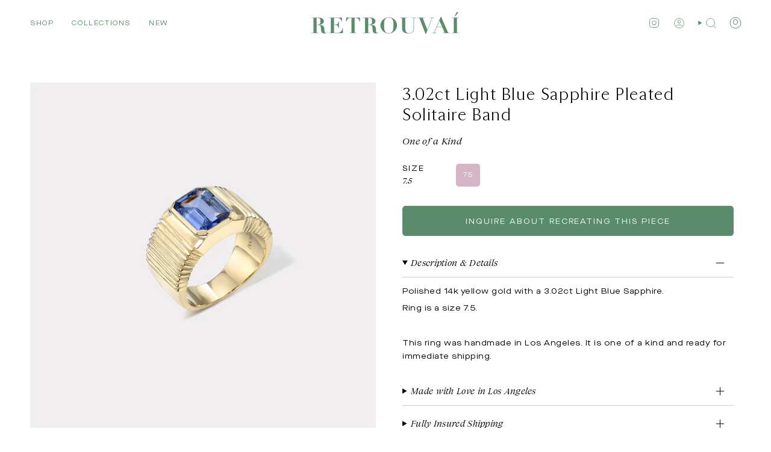

--- FILE ---
content_type: text/html; charset=utf-8
request_url: https://www.retrouvai.com/products/one-of-a-kind-pleated-solitaire-band-3-02ct-light-blue-sapphire
body_size: 46859
content:
<!doctype html>
<html class="no-js no-touch supports-no-cookies" lang="en">
<head>
  <meta charset="UTF-8">
  <meta http-equiv="X-UA-Compatible" content="IE=edge">
  <meta name="viewport" content="width=device-width, initial-scale=1.0">
  <meta name="theme-color" content="#5a8c6b">
  <link rel="canonical" href="https://www.retrouvai.com/products/one-of-a-kind-pleated-solitaire-band-3-02ct-light-blue-sapphire">
  <link rel="preconnect" href="https://cdn.shopify.com" crossorigin>
  <!-- ======================= Broadcast Theme V5.3.0 ========================= --><link rel="preconnect" href="https://fonts.shopifycdn.com" crossorigin><link href="//www.retrouvai.com/cdn/shop/t/20/assets/theme.dev.css?4197" as="style" rel="preload">
  <link href="//www.retrouvai.com/cdn/shop/t/20/assets/vendor.js?v=93779096473886333451699395037" as="script" rel="preload">
  <link href="//www.retrouvai.com/cdn/shop/t/20/assets/theme.js?v=138928274754105767801699395037" as="script" rel="preload">

    <link rel="icon" type="image/png" href="//www.retrouvai.com/cdn/shop/files/PIG_2_7e51e4a1-47de-473d-91d2-5d3f4e306f18.jpg?crop=center&height=32&v=1700422179&width=32">
  

  <!-- Title and description ================================================ -->
  
  <title>
    
    3.02ct Light Blue Sapphire Pleated Solitaire Band
    
    
    
      &ndash; Retrouvai
    
  </title>

  
    <meta name="description" content="Polished 14k yellow gold with a 3.02ct Light Blue Sapphire. Ring is a size 7.5.    This ring was handmade in Los Angeles. It is one of a kind and ready for immediate shipping. ">
  

  <meta property="og:site_name" content="Retrouvai">
<meta property="og:url" content="https://www.retrouvai.com/products/one-of-a-kind-pleated-solitaire-band-3-02ct-light-blue-sapphire">
<meta property="og:title" content="3.02ct Light Blue Sapphire Pleated Solitaire Band">
<meta property="og:type" content="product">
<meta property="og:description" content="Polished 14k yellow gold with a 3.02ct Light Blue Sapphire. Ring is a size 7.5.    This ring was handmade in Los Angeles. It is one of a kind and ready for immediate shipping. "><meta property="og:image" content="http://www.retrouvai.com/cdn/shop/products/PleatedBand-LightBlueSapphireside-dark.jpg?v=1749091286">
  <meta property="og:image:secure_url" content="https://www.retrouvai.com/cdn/shop/products/PleatedBand-LightBlueSapphireside-dark.jpg?v=1749091286">
  <meta property="og:image:width" content="2000">
  <meta property="og:image:height" content="2000"><meta property="og:price:amount" content="6,330.00">
  <meta property="og:price:currency" content="USD"><meta name="twitter:card" content="summary_large_image">
<meta name="twitter:title" content="3.02ct Light Blue Sapphire Pleated Solitaire Band">
<meta name="twitter:description" content="Polished 14k yellow gold with a 3.02ct Light Blue Sapphire. Ring is a size 7.5.    This ring was handmade in Los Angeles. It is one of a kind and ready for immediate shipping. ">

  <!-- CSS ================================================================== -->

  
  <link href="//www.retrouvai.com/cdn/shop/t/20/assets/font-settings.css?v=162544666090566810921759333022" rel="stylesheet" type="text/css" media="all" />

  
<style data-shopify>

:root {--scrollbar-width: 0px;





--COLOR-VIDEO-BG: #f2f2f2;
--COLOR-BG-BRIGHTER: #f2f2f2;--COLOR-BG: #ffffff;--COLOR-BG-ALPHA-25: rgba(255, 255, 255, 0.25);
--COLOR-BG-TRANSPARENT: rgba(255, 255, 255, 0);
--COLOR-BG-SECONDARY: #f8f6f0;
--COLOR-BG-SECONDARY-LIGHTEN: #ffffff;
--COLOR-BG-RGB: 255, 255, 255;

--COLOR-TEXT-DARK: #000000;
--COLOR-TEXT: #0c271c;
--COLOR-TEXT-LIGHT: #556860;


/* === Opacity shades of grey ===*/
--COLOR-A5:  rgba(12, 39, 28, 0.05);
--COLOR-A10: rgba(12, 39, 28, 0.1);
--COLOR-A15: rgba(12, 39, 28, 0.15);
--COLOR-A20: rgba(12, 39, 28, 0.2);
--COLOR-A25: rgba(12, 39, 28, 0.25);
--COLOR-A30: rgba(12, 39, 28, 0.3);
--COLOR-A35: rgba(12, 39, 28, 0.35);
--COLOR-A40: rgba(12, 39, 28, 0.4);
--COLOR-A45: rgba(12, 39, 28, 0.45);
--COLOR-A50: rgba(12, 39, 28, 0.5);
--COLOR-A55: rgba(12, 39, 28, 0.55);
--COLOR-A60: rgba(12, 39, 28, 0.6);
--COLOR-A65: rgba(12, 39, 28, 0.65);
--COLOR-A70: rgba(12, 39, 28, 0.7);
--COLOR-A75: rgba(12, 39, 28, 0.75);
--COLOR-A80: rgba(12, 39, 28, 0.8);
--COLOR-A85: rgba(12, 39, 28, 0.85);
--COLOR-A90: rgba(12, 39, 28, 0.9);
--COLOR-A95: rgba(12, 39, 28, 0.95);

--COLOR-BORDER: rgb(255, 255, 255);
--COLOR-BORDER-LIGHT: #ffffff;
--COLOR-BORDER-HAIRLINE: #f7f7f7;
--COLOR-BORDER-DARK: #5A8C6B;/* === Bright color ===*/
--COLOR-PRIMARY: #5a8c6b;
--COLOR-PRIMARY-HOVER: #356645;
--COLOR-PRIMARY-FADE: rgba(90, 140, 107, 0.05);
--COLOR-PRIMARY-FADE-HOVER: rgba(90, 140, 107, 0.1);
--COLOR-PRIMARY-LIGHT: #a5dab7;--COLOR-PRIMARY-OPPOSITE: #ffffff;



/* === link Color ===*/
--COLOR-LINK: #6a5e2c;
--COLOR-LINK-HOVER: rgba(106, 94, 44, 0.7);
--COLOR-LINK-FADE: rgba(106, 94, 44, 0.05);
--COLOR-LINK-FADE-HOVER: rgba(106, 94, 44, 0.1);--COLOR-LINK-OPPOSITE: #ffffff;


/* === Product grid sale tags ===*/
--COLOR-SALE-BG: #f9dee5;
--COLOR-SALE-TEXT: #af7b88;--COLOR-SALE-TEXT-SECONDARY: #f9dee5;

/* === Product grid badges ===*/
--COLOR-BADGE-BG: #8d95c3;
--COLOR-BADGE-TEXT: #ffffff;

/* === Product sale color ===*/
--COLOR-SALE: #c5682e;

/* === Gray background on Product grid items ===*/--filter-bg: 1.0;/* === Helper colors for form error states ===*/
--COLOR-ERROR: #721C24;
--COLOR-ERROR-BG: #F8D7DA;
--COLOR-ERROR-BORDER: #F5C6CB;



  --RADIUS: 5px;
  --RADIUS-SELECT: 3px;

--COLOR-HEADER-BG: #ffffff;--COLOR-HEADER-BG-TRANSPARENT: rgba(255, 255, 255, 0);
--COLOR-HEADER-LINK: #5a8c6b;
--COLOR-HEADER-LINK-HOVER: rgba(90, 140, 107, 0.7);

--COLOR-MENU-BG: #ffffff;
--COLOR-MENU-LINK: #0c271c;
--COLOR-MENU-LINK-HOVER: rgba(12, 39, 28, 0.7);
--COLOR-SUBMENU-BG: #ffffff;
--COLOR-SUBMENU-LINK: #0c271c;
--COLOR-SUBMENU-LINK-HOVER: rgba(12, 39, 28, 0.7);
--COLOR-SUBMENU-TEXT-LIGHT: #556860;
--COLOR-MENU-TRANSPARENT: #ffffff;
--COLOR-MENU-TRANSPARENT-HOVER: rgba(255, 255, 255, 0.7);--COLOR-FOOTER-BG: #5a8c6b;
--COLOR-FOOTER-BG-HAIRLINE: #548364;
--COLOR-FOOTER-TEXT: #f8f6f0;
--COLOR-FOOTER-TEXT-A35: rgba(248, 246, 240, 0.35);
--COLOR-FOOTER-TEXT-A75: rgba(248, 246, 240, 0.75);
--COLOR-FOOTER-LINK: #f8f6f0;
--COLOR-FOOTER-LINK-HOVER: rgba(248, 246, 240, 0.7);
--COLOR-FOOTER-BORDER: #0c271c;

--TRANSPARENT: rgba(255, 255, 255, 0);

/* === Default overlay opacity ===*/
--overlay-opacity: 0;
--underlay-opacity: 1;
--underlay-bg: rgba(0,0,0,0.4);

/* === Custom Cursor ===*/
--ICON-ZOOM-IN: url( "//www.retrouvai.com/cdn/shop/t/20/assets/icon-zoom-in.svg?v=182473373117644429561699395037" );
--ICON-ZOOM-OUT: url( "//www.retrouvai.com/cdn/shop/t/20/assets/icon-zoom-out.svg?v=101497157853986683871699395037" );

/* === Custom Icons ===*/


  
  --ICON-ADD-BAG: url( "//www.retrouvai.com/cdn/shop/t/20/assets/icon-zoom-in.svg?v=182473373117644429561699395037" );
  --ICON-ADD-CART: url( "//www.retrouvai.com/cdn/shop/t/20/assets/icon-add-cart.svg?v=3962293684743587821699395037" );
  --ICON-ARROW-LEFT: url( "//www.retrouvai.com/cdn/shop/t/20/assets/icon-arrow-left.svg?v=136066145774695772731699395037" );
  --ICON-ARROW-RIGHT: url( "//www.retrouvai.com/cdn/shop/t/20/assets/icon-arrow-right.svg?v=150928298113663093401699395037" );
  --ICON-SELECT: url("//www.retrouvai.com/cdn/shop/t/20/assets/icon-select.svg?v=167170173659852274001699395037");


--PRODUCT-GRID-ASPECT-RATIO: 100%;

/* === Typography ===*/
--FONT-WEIGHT-BODY: 400;
--FONT-WEIGHT-BODY-BOLD: 500;

--FONT-STACK-BODY: Figtree, sans-serif;
--FONT-STYLE-BODY: normal;
--FONT-STYLE-BODY-ITALIC: italic;
--FONT-ADJUST-BODY: 0.7;

--FONT-WEIGHT-HEADING: 400;
--FONT-WEIGHT-HEADING-BOLD: 700;

--FONT-UPPERCASE-HEADING: none;

--FONT-STACK-HEADING: Cardo, serif;
--FONT-STYLE-HEADING: normal;
--FONT-STYLE-HEADING-ITALIC: italic;
--FONT-ADJUST-HEADING: 1.05;

--FONT-STACK-NAV: Figtree, sans-serif;
--FONT-STYLE-NAV: normal;
--FONT-STYLE-NAV-ITALIC: italic;
--FONT-ADJUST-NAV: 0.8;

--FONT-WEIGHT-NAV: 400;
--FONT-WEIGHT-NAV-BOLD: 500;

--FONT-SIZE-BASE: 0.7rem;
--FONT-SIZE-BASE-PERCENT: 0.7;

/* === Parallax ===*/
--PARALLAX-STRENGTH-MIN: 115.0%;
--PARALLAX-STRENGTH-MAX: 125.0%;--COLUMNS: 4;
--COLUMNS-MEDIUM: 3;
--COLUMNS-SMALL: 2;
--COLUMNS-MOBILE: 1;--LAYOUT-OUTER: 50px;
  --LAYOUT-GUTTER: 32px;
  --LAYOUT-OUTER-MEDIUM: 30px;
  --LAYOUT-GUTTER-MEDIUM: 22px;
  --LAYOUT-OUTER-SMALL: 16px;
  --LAYOUT-GUTTER-SMALL: 16px;--base-animation-delay: 0ms;
--line-height-normal: 1.375; /* Equals to line-height: normal; */--SIDEBAR-WIDTH: 288px;
  --SIDEBAR-WIDTH-MEDIUM: 258px;--DRAWER-WIDTH: 415px;--ICON-STROKE-WIDTH: 1px;

--COLOR-TEXT-DARK: #000000;
--COLOR-TEXT:#000000;
--COLOR-TEXT-LIGHT: #0c271c;



/* === Button General ===*/
--BTN-FONT-STACK: "system_ui", -apple-system, 'Segoe UI', Roboto, 'Helvetica Neue', 'Noto Sans', 'Liberation Sans', Arial, sans-serif, 'Apple Color Emoji', 'Segoe UI Emoji', 'Segoe UI Symbol', 'Noto Color Emoji';
--BTN-FONT-WEIGHT: 400;
--BTN-FONT-STYLE: normal;
--BTN-FONT-SIZE: 13px;

--BTN-LETTER-SPACING: 0.15em;
--BTN-UPPERCASE: uppercase;
--BTN-TEXT-ARROW-OFFSET: -1px;

/* === Button Primary ===*/
--BTN-PRIMARY-BORDER-COLOR: #f8f6f0;
--BTN-PRIMARY-BG-COLOR: #b253ad;
--BTN-PRIMARY-TEXT-COLOR: #f8f6f0;


  --BTN-PRIMARY-BG-COLOR-BRIGHTER: #a3499e;


/* === Button Secondary ===*/
--BTN-SECONDARY-BORDER-COLOR: #f8f6f0;
--BTN-SECONDARY-BG-COLOR: #5a8c6b;
--BTN-SECONDARY-TEXT-COLOR: #f8f6f0;


  --BTN-SECONDARY-BG-COLOR-BRIGHTER: #507c5f;


/* === Button White ===*/
--TEXT-BTN-BORDER-WHITE: #F8F6F0;
--TEXT-BTN-BG-WHITE: #F8F6F0;
--TEXT-BTN-WHITE: #282D74;
--TEXT-BTN-BG-WHITE-BRIGHTER: #f0ecdf;

/* === Button Black ===*/
--TEXT-BTN-BG-BLACK: #282D74;
--TEXT-BTN-BORDER-BLACK: #282D74;
--TEXT-BTN-BLACK: #F8F6F0;
--TEXT-BTN-BG-BLACK-BRIGHTER: #353c9a;

/* === Cart Gradient ===*/


  --FREE-SHIPPING-GRADIENT: linear-gradient(to right, var(--COLOR-PRIMARY-LIGHT) 0%, var(--COLOR-PRIMARY) 100%);


}

::backdrop {
  --underlay-opacity: 1;
  --underlay-bg: rgba(0,0,0,0.4);
}
</style>


  <link href="//www.retrouvai.com/cdn/shop/t/20/assets/theme.css?v=96985050655990048241710517784" rel="stylesheet" type="text/css" media="all" />
<link href="//www.retrouvai.com/cdn/shop/t/20/assets/swatches.css?v=157844926215047500451699395037" as="style" rel="preload">
    <link href="//www.retrouvai.com/cdn/shop/t/20/assets/swatches.css?v=157844926215047500451699395037" rel="stylesheet" type="text/css" media="all" />
<style data-shopify>.swatches {
    --14k: #cfb56b;--18k: #cfb56b;--black: #000000;--white: #fafafa;--blank: url(//www.retrouvai.com/cdn/shop/files/blank_small.png?4197);
  }</style>
<script>
    if (window.navigator.userAgent.indexOf('MSIE ') > 0 || window.navigator.userAgent.indexOf('Trident/') > 0) {
      document.documentElement.className = document.documentElement.className + ' ie';

      var scripts = document.getElementsByTagName('script')[0];
      var polyfill = document.createElement("script");
      polyfill.defer = true;
      polyfill.src = "//www.retrouvai.com/cdn/shop/t/20/assets/ie11.js?v=144489047535103983231699395037";

      scripts.parentNode.insertBefore(polyfill, scripts);
    } else {
      document.documentElement.className = document.documentElement.className.replace('no-js', 'js');
    }

    document.documentElement.style.setProperty('--scrollbar-width', `${getScrollbarWidth()}px`);

    function getScrollbarWidth() {
      // Creating invisible container
      const outer = document.createElement('div');
      outer.style.visibility = 'hidden';
      outer.style.overflow = 'scroll'; // forcing scrollbar to appear
      outer.style.msOverflowStyle = 'scrollbar'; // needed for WinJS apps
      document.documentElement.appendChild(outer);

      // Creating inner element and placing it in the container
      const inner = document.createElement('div');
      outer.appendChild(inner);

      // Calculating difference between container's full width and the child width
      const scrollbarWidth = outer.offsetWidth - inner.offsetWidth;

      // Removing temporary elements from the DOM
      outer.parentNode.removeChild(outer);

      return scrollbarWidth;
    }

    let root = '/';
    if (root[root.length - 1] !== '/') {
      root = root + '/';
    }

    window.theme = {
      routes: {
        root: root,
        cart_url: '/cart',
        cart_add_url: '/cart/add',
        cart_change_url: '/cart/change',
        product_recommendations_url: '/recommendations/products',
        predictive_search_url: '/search/suggest',
        addresses_url: '/account/addresses'
      },
      assets: {
        photoswipe: '//www.retrouvai.com/cdn/shop/t/20/assets/photoswipe.js?v=162613001030112971491699395037',
        smoothscroll: '//www.retrouvai.com/cdn/shop/t/20/assets/smoothscroll.js?v=37906625415260927261699395037',
      },
      strings: {
        addToCart: "Add to Bag",
        cartAcceptanceError: "You must accept our terms and conditions.",
        soldOut: "Inquire about recreating this piece",
        from: "From",
        preOrder: "Pre-order",
        sale: "Sale",
        subscription: "Subscription",
        unavailable: "Unavailable",
        unitPrice: "Unit price",
        unitPriceSeparator: "per",
        shippingCalcSubmitButton: "Calculate shipping",
        shippingCalcSubmitButtonDisabled: "Calculating...",
        selectValue: "Select value",
        selectColor: "Select color",
        oneColor: "color",
        otherColor: "colors",
        upsellAddToCart: "Add",
        free: "Free",
        swatchesColor: "Color, Colour"
      },
      settings: {
        customerLoggedIn: null ? true : false,
        cartDrawerEnabled: true,
        enableQuickAdd: true,
        enableAnimations: true,
        variantOnSale: true,
      },
      sliderArrows: {
        prev: '<button type="button" class="slider__button slider__button--prev" data-button-arrow data-button-prev>' + "Previous" + '</button>',
        next: '<button type="button" class="slider__button slider__button--next" data-button-arrow data-button-next>' + "Next" + '</button>',
      },
      moneyFormat: false ? "$ {{amount}} USD" : "$ {{amount}}",
      moneyWithoutCurrencyFormat: "$ {{amount}}",
      moneyWithCurrencyFormat: "$ {{amount}} USD",
      subtotal: 0,
      info: {
        name: 'Exhibea for Retrouvai'
      },
      version: '5.3.0'
    };

    if (window.performance) {
      window.performance.mark('init');
    } else {
      window.fastNetworkAndCPU = false;
    }

    let windowInnerHeight = window.innerHeight;
    document.documentElement.style.setProperty('--full-height', `${windowInnerHeight}px`);
    document.documentElement.style.setProperty('--three-quarters', `${windowInnerHeight * 0.75}px`);
    document.documentElement.style.setProperty('--two-thirds', `${windowInnerHeight * 0.66}px`);
    document.documentElement.style.setProperty('--one-half', `${windowInnerHeight * 0.5}px`);
    document.documentElement.style.setProperty('--one-third', `${windowInnerHeight * 0.33}px`);
    document.documentElement.style.setProperty('--one-fifth', `${windowInnerHeight * 0.2}px`);
  </script>

  
    <script src="//www.retrouvai.com/cdn/shopifycloud/storefront/assets/themes_support/shopify_common-5f594365.js" defer="defer"></script>
  

  <!-- Theme Javascript ============================================================== -->
  <script src="//www.retrouvai.com/cdn/shop/t/20/assets/vendor.js?v=93779096473886333451699395037" defer="defer"></script>
  <script src="//www.retrouvai.com/cdn/shop/t/20/assets/theme.js?v=138928274754105767801699395037" defer="defer"></script><!-- Shopify app scripts =========================================================== -->

  <script>window.performance && window.performance.mark && window.performance.mark('shopify.content_for_header.start');</script><meta name="facebook-domain-verification" content="ypprc8ul3jj6scnx10sgz764hqy2j4">
<meta name="facebook-domain-verification" content="8lgrj3yj34mrh2joj6m9i4o2z730ee">
<meta name="google-site-verification" content="RAwDvEPjGkwCCw0XfFhJKZxSA7UpYsv-qNb4boxw2fo">
<meta id="shopify-digital-wallet" name="shopify-digital-wallet" content="/6820671/digital_wallets/dialog">
<meta name="shopify-checkout-api-token" content="093831d8408e236b254a200c0bf4bac0">
<link rel="alternate" type="application/json+oembed" href="https://www.retrouvai.com/products/one-of-a-kind-pleated-solitaire-band-3-02ct-light-blue-sapphire.oembed">
<script async="async" src="/checkouts/internal/preloads.js?locale=en-US"></script>
<link rel="preconnect" href="https://shop.app" crossorigin="anonymous">
<script async="async" src="https://shop.app/checkouts/internal/preloads.js?locale=en-US&shop_id=6820671" crossorigin="anonymous"></script>
<script id="apple-pay-shop-capabilities" type="application/json">{"shopId":6820671,"countryCode":"US","currencyCode":"USD","merchantCapabilities":["supports3DS"],"merchantId":"gid:\/\/shopify\/Shop\/6820671","merchantName":"Retrouvai","requiredBillingContactFields":["postalAddress","email","phone"],"requiredShippingContactFields":["postalAddress","email","phone"],"shippingType":"shipping","supportedNetworks":["visa","masterCard","amex","discover","elo","jcb"],"total":{"type":"pending","label":"Retrouvai","amount":"1.00"},"shopifyPaymentsEnabled":true,"supportsSubscriptions":true}</script>
<script id="shopify-features" type="application/json">{"accessToken":"093831d8408e236b254a200c0bf4bac0","betas":["rich-media-storefront-analytics"],"domain":"www.retrouvai.com","predictiveSearch":true,"shopId":6820671,"locale":"en"}</script>
<script>var Shopify = Shopify || {};
Shopify.shop = "supply-demandjewelry.myshopify.com";
Shopify.locale = "en";
Shopify.currency = {"active":"USD","rate":"1.0"};
Shopify.country = "US";
Shopify.theme = {"name":"Exhibea for Retrouvai - V2 ","id":137607807209,"schema_name":"Broadcast","schema_version":"5.3.0","theme_store_id":null,"role":"main"};
Shopify.theme.handle = "null";
Shopify.theme.style = {"id":null,"handle":null};
Shopify.cdnHost = "www.retrouvai.com/cdn";
Shopify.routes = Shopify.routes || {};
Shopify.routes.root = "/";</script>
<script type="module">!function(o){(o.Shopify=o.Shopify||{}).modules=!0}(window);</script>
<script>!function(o){function n(){var o=[];function n(){o.push(Array.prototype.slice.apply(arguments))}return n.q=o,n}var t=o.Shopify=o.Shopify||{};t.loadFeatures=n(),t.autoloadFeatures=n()}(window);</script>
<script>
  window.ShopifyPay = window.ShopifyPay || {};
  window.ShopifyPay.apiHost = "shop.app\/pay";
  window.ShopifyPay.redirectState = null;
</script>
<script id="shop-js-analytics" type="application/json">{"pageType":"product"}</script>
<script defer="defer" async type="module" src="//www.retrouvai.com/cdn/shopifycloud/shop-js/modules/v2/client.init-shop-cart-sync_IZsNAliE.en.esm.js"></script>
<script defer="defer" async type="module" src="//www.retrouvai.com/cdn/shopifycloud/shop-js/modules/v2/chunk.common_0OUaOowp.esm.js"></script>
<script type="module">
  await import("//www.retrouvai.com/cdn/shopifycloud/shop-js/modules/v2/client.init-shop-cart-sync_IZsNAliE.en.esm.js");
await import("//www.retrouvai.com/cdn/shopifycloud/shop-js/modules/v2/chunk.common_0OUaOowp.esm.js");

  window.Shopify.SignInWithShop?.initShopCartSync?.({"fedCMEnabled":true,"windoidEnabled":true});

</script>
<script>
  window.Shopify = window.Shopify || {};
  if (!window.Shopify.featureAssets) window.Shopify.featureAssets = {};
  window.Shopify.featureAssets['shop-js'] = {"shop-cart-sync":["modules/v2/client.shop-cart-sync_DLOhI_0X.en.esm.js","modules/v2/chunk.common_0OUaOowp.esm.js"],"init-fed-cm":["modules/v2/client.init-fed-cm_C6YtU0w6.en.esm.js","modules/v2/chunk.common_0OUaOowp.esm.js"],"shop-button":["modules/v2/client.shop-button_BCMx7GTG.en.esm.js","modules/v2/chunk.common_0OUaOowp.esm.js"],"shop-cash-offers":["modules/v2/client.shop-cash-offers_BT26qb5j.en.esm.js","modules/v2/chunk.common_0OUaOowp.esm.js","modules/v2/chunk.modal_CGo_dVj3.esm.js"],"init-windoid":["modules/v2/client.init-windoid_B9PkRMql.en.esm.js","modules/v2/chunk.common_0OUaOowp.esm.js"],"init-shop-email-lookup-coordinator":["modules/v2/client.init-shop-email-lookup-coordinator_DZkqjsbU.en.esm.js","modules/v2/chunk.common_0OUaOowp.esm.js"],"shop-toast-manager":["modules/v2/client.shop-toast-manager_Di2EnuM7.en.esm.js","modules/v2/chunk.common_0OUaOowp.esm.js"],"shop-login-button":["modules/v2/client.shop-login-button_BtqW_SIO.en.esm.js","modules/v2/chunk.common_0OUaOowp.esm.js","modules/v2/chunk.modal_CGo_dVj3.esm.js"],"avatar":["modules/v2/client.avatar_BTnouDA3.en.esm.js"],"pay-button":["modules/v2/client.pay-button_CWa-C9R1.en.esm.js","modules/v2/chunk.common_0OUaOowp.esm.js"],"init-shop-cart-sync":["modules/v2/client.init-shop-cart-sync_IZsNAliE.en.esm.js","modules/v2/chunk.common_0OUaOowp.esm.js"],"init-customer-accounts":["modules/v2/client.init-customer-accounts_DenGwJTU.en.esm.js","modules/v2/client.shop-login-button_BtqW_SIO.en.esm.js","modules/v2/chunk.common_0OUaOowp.esm.js","modules/v2/chunk.modal_CGo_dVj3.esm.js"],"init-shop-for-new-customer-accounts":["modules/v2/client.init-shop-for-new-customer-accounts_JdHXxpS9.en.esm.js","modules/v2/client.shop-login-button_BtqW_SIO.en.esm.js","modules/v2/chunk.common_0OUaOowp.esm.js","modules/v2/chunk.modal_CGo_dVj3.esm.js"],"init-customer-accounts-sign-up":["modules/v2/client.init-customer-accounts-sign-up_D6__K_p8.en.esm.js","modules/v2/client.shop-login-button_BtqW_SIO.en.esm.js","modules/v2/chunk.common_0OUaOowp.esm.js","modules/v2/chunk.modal_CGo_dVj3.esm.js"],"checkout-modal":["modules/v2/client.checkout-modal_C_ZQDY6s.en.esm.js","modules/v2/chunk.common_0OUaOowp.esm.js","modules/v2/chunk.modal_CGo_dVj3.esm.js"],"shop-follow-button":["modules/v2/client.shop-follow-button_XetIsj8l.en.esm.js","modules/v2/chunk.common_0OUaOowp.esm.js","modules/v2/chunk.modal_CGo_dVj3.esm.js"],"lead-capture":["modules/v2/client.lead-capture_DvA72MRN.en.esm.js","modules/v2/chunk.common_0OUaOowp.esm.js","modules/v2/chunk.modal_CGo_dVj3.esm.js"],"shop-login":["modules/v2/client.shop-login_ClXNxyh6.en.esm.js","modules/v2/chunk.common_0OUaOowp.esm.js","modules/v2/chunk.modal_CGo_dVj3.esm.js"],"payment-terms":["modules/v2/client.payment-terms_CNlwjfZz.en.esm.js","modules/v2/chunk.common_0OUaOowp.esm.js","modules/v2/chunk.modal_CGo_dVj3.esm.js"]};
</script>
<script>(function() {
  var isLoaded = false;
  function asyncLoad() {
    if (isLoaded) return;
    isLoaded = true;
    var urls = ["https:\/\/chimpstatic.com\/mcjs-connected\/js\/users\/43df4b20b55aaf016690f4797\/55296a340b7c3c75d6b726bff.js?shop=supply-demandjewelry.myshopify.com","\/\/shopify.privy.com\/widget.js?shop=supply-demandjewelry.myshopify.com","https:\/\/chimpstatic.com\/mcjs-connected\/js\/users\/4d10272f1ed4ca75c8abc2b70\/fd188bf4ad9850950c7913e6e.js?shop=supply-demandjewelry.myshopify.com","https:\/\/jsappcdn.hikeorders.com\/main\/assets\/js\/hko-accessibility.min.js?shop=supply-demandjewelry.myshopify.com","https:\/\/static.klaviyo.com\/onsite\/js\/klaviyo.js?company_id=S43urL\u0026shop=supply-demandjewelry.myshopify.com","https:\/\/static.shareasale.com\/json\/shopify\/shareasale-tracking.js?sasmid=151788\u0026ssmtid=73559\u0026shop=supply-demandjewelry.myshopify.com"];
    for (var i = 0; i < urls.length; i++) {
      var s = document.createElement('script');
      s.type = 'text/javascript';
      s.async = true;
      s.src = urls[i];
      var x = document.getElementsByTagName('script')[0];
      x.parentNode.insertBefore(s, x);
    }
  };
  if(window.attachEvent) {
    window.attachEvent('onload', asyncLoad);
  } else {
    window.addEventListener('load', asyncLoad, false);
  }
})();</script>
<script id="__st">var __st={"a":6820671,"offset":-28800,"reqid":"9d67c9fb-52f9-4e0a-8def-6d1fa31468cd-1768415899","pageurl":"www.retrouvai.com\/products\/one-of-a-kind-pleated-solitaire-band-3-02ct-light-blue-sapphire","u":"574c50f498a7","p":"product","rtyp":"product","rid":7562880647401};</script>
<script>window.ShopifyPaypalV4VisibilityTracking = true;</script>
<script id="captcha-bootstrap">!function(){'use strict';const t='contact',e='account',n='new_comment',o=[[t,t],['blogs',n],['comments',n],[t,'customer']],c=[[e,'customer_login'],[e,'guest_login'],[e,'recover_customer_password'],[e,'create_customer']],r=t=>t.map((([t,e])=>`form[action*='/${t}']:not([data-nocaptcha='true']) input[name='form_type'][value='${e}']`)).join(','),a=t=>()=>t?[...document.querySelectorAll(t)].map((t=>t.form)):[];function s(){const t=[...o],e=r(t);return a(e)}const i='password',u='form_key',d=['recaptcha-v3-token','g-recaptcha-response','h-captcha-response',i],f=()=>{try{return window.sessionStorage}catch{return}},m='__shopify_v',_=t=>t.elements[u];function p(t,e,n=!1){try{const o=window.sessionStorage,c=JSON.parse(o.getItem(e)),{data:r}=function(t){const{data:e,action:n}=t;return t[m]||n?{data:e,action:n}:{data:t,action:n}}(c);for(const[e,n]of Object.entries(r))t.elements[e]&&(t.elements[e].value=n);n&&o.removeItem(e)}catch(o){console.error('form repopulation failed',{error:o})}}const l='form_type',E='cptcha';function T(t){t.dataset[E]=!0}const w=window,h=w.document,L='Shopify',v='ce_forms',y='captcha';let A=!1;((t,e)=>{const n=(g='f06e6c50-85a8-45c8-87d0-21a2b65856fe',I='https://cdn.shopify.com/shopifycloud/storefront-forms-hcaptcha/ce_storefront_forms_captcha_hcaptcha.v1.5.2.iife.js',D={infoText:'Protected by hCaptcha',privacyText:'Privacy',termsText:'Terms'},(t,e,n)=>{const o=w[L][v],c=o.bindForm;if(c)return c(t,g,e,D).then(n);var r;o.q.push([[t,g,e,D],n]),r=I,A||(h.body.append(Object.assign(h.createElement('script'),{id:'captcha-provider',async:!0,src:r})),A=!0)});var g,I,D;w[L]=w[L]||{},w[L][v]=w[L][v]||{},w[L][v].q=[],w[L][y]=w[L][y]||{},w[L][y].protect=function(t,e){n(t,void 0,e),T(t)},Object.freeze(w[L][y]),function(t,e,n,w,h,L){const[v,y,A,g]=function(t,e,n){const i=e?o:[],u=t?c:[],d=[...i,...u],f=r(d),m=r(i),_=r(d.filter((([t,e])=>n.includes(e))));return[a(f),a(m),a(_),s()]}(w,h,L),I=t=>{const e=t.target;return e instanceof HTMLFormElement?e:e&&e.form},D=t=>v().includes(t);t.addEventListener('submit',(t=>{const e=I(t);if(!e)return;const n=D(e)&&!e.dataset.hcaptchaBound&&!e.dataset.recaptchaBound,o=_(e),c=g().includes(e)&&(!o||!o.value);(n||c)&&t.preventDefault(),c&&!n&&(function(t){try{if(!f())return;!function(t){const e=f();if(!e)return;const n=_(t);if(!n)return;const o=n.value;o&&e.removeItem(o)}(t);const e=Array.from(Array(32),(()=>Math.random().toString(36)[2])).join('');!function(t,e){_(t)||t.append(Object.assign(document.createElement('input'),{type:'hidden',name:u})),t.elements[u].value=e}(t,e),function(t,e){const n=f();if(!n)return;const o=[...t.querySelectorAll(`input[type='${i}']`)].map((({name:t})=>t)),c=[...d,...o],r={};for(const[a,s]of new FormData(t).entries())c.includes(a)||(r[a]=s);n.setItem(e,JSON.stringify({[m]:1,action:t.action,data:r}))}(t,e)}catch(e){console.error('failed to persist form',e)}}(e),e.submit())}));const S=(t,e)=>{t&&!t.dataset[E]&&(n(t,e.some((e=>e===t))),T(t))};for(const o of['focusin','change'])t.addEventListener(o,(t=>{const e=I(t);D(e)&&S(e,y())}));const B=e.get('form_key'),M=e.get(l),P=B&&M;t.addEventListener('DOMContentLoaded',(()=>{const t=y();if(P)for(const e of t)e.elements[l].value===M&&p(e,B);[...new Set([...A(),...v().filter((t=>'true'===t.dataset.shopifyCaptcha))])].forEach((e=>S(e,t)))}))}(h,new URLSearchParams(w.location.search),n,t,e,['guest_login'])})(!0,!0)}();</script>
<script integrity="sha256-4kQ18oKyAcykRKYeNunJcIwy7WH5gtpwJnB7kiuLZ1E=" data-source-attribution="shopify.loadfeatures" defer="defer" src="//www.retrouvai.com/cdn/shopifycloud/storefront/assets/storefront/load_feature-a0a9edcb.js" crossorigin="anonymous"></script>
<script crossorigin="anonymous" defer="defer" src="//www.retrouvai.com/cdn/shopifycloud/storefront/assets/shopify_pay/storefront-65b4c6d7.js?v=20250812"></script>
<script data-source-attribution="shopify.dynamic_checkout.dynamic.init">var Shopify=Shopify||{};Shopify.PaymentButton=Shopify.PaymentButton||{isStorefrontPortableWallets:!0,init:function(){window.Shopify.PaymentButton.init=function(){};var t=document.createElement("script");t.src="https://www.retrouvai.com/cdn/shopifycloud/portable-wallets/latest/portable-wallets.en.js",t.type="module",document.head.appendChild(t)}};
</script>
<script data-source-attribution="shopify.dynamic_checkout.buyer_consent">
  function portableWalletsHideBuyerConsent(e){var t=document.getElementById("shopify-buyer-consent"),n=document.getElementById("shopify-subscription-policy-button");t&&n&&(t.classList.add("hidden"),t.setAttribute("aria-hidden","true"),n.removeEventListener("click",e))}function portableWalletsShowBuyerConsent(e){var t=document.getElementById("shopify-buyer-consent"),n=document.getElementById("shopify-subscription-policy-button");t&&n&&(t.classList.remove("hidden"),t.removeAttribute("aria-hidden"),n.addEventListener("click",e))}window.Shopify?.PaymentButton&&(window.Shopify.PaymentButton.hideBuyerConsent=portableWalletsHideBuyerConsent,window.Shopify.PaymentButton.showBuyerConsent=portableWalletsShowBuyerConsent);
</script>
<script data-source-attribution="shopify.dynamic_checkout.cart.bootstrap">document.addEventListener("DOMContentLoaded",(function(){function t(){return document.querySelector("shopify-accelerated-checkout-cart, shopify-accelerated-checkout")}if(t())Shopify.PaymentButton.init();else{new MutationObserver((function(e,n){t()&&(Shopify.PaymentButton.init(),n.disconnect())})).observe(document.body,{childList:!0,subtree:!0})}}));
</script>
<link id="shopify-accelerated-checkout-styles" rel="stylesheet" media="screen" href="https://www.retrouvai.com/cdn/shopifycloud/portable-wallets/latest/accelerated-checkout-backwards-compat.css" crossorigin="anonymous">
<style id="shopify-accelerated-checkout-cart">
        #shopify-buyer-consent {
  margin-top: 1em;
  display: inline-block;
  width: 100%;
}

#shopify-buyer-consent.hidden {
  display: none;
}

#shopify-subscription-policy-button {
  background: none;
  border: none;
  padding: 0;
  text-decoration: underline;
  font-size: inherit;
  cursor: pointer;
}

#shopify-subscription-policy-button::before {
  box-shadow: none;
}

      </style>
<script id="sections-script" data-sections="footer" defer="defer" src="//www.retrouvai.com/cdn/shop/t/20/compiled_assets/scripts.js?4197"></script>
<script>window.performance && window.performance.mark && window.performance.mark('shopify.content_for_header.end');</script>

<!-- BEGIN app block: shopify://apps/klaviyo-email-marketing-sms/blocks/klaviyo-onsite-embed/2632fe16-c075-4321-a88b-50b567f42507 -->












  <script async src="https://static.klaviyo.com/onsite/js/S43urL/klaviyo.js?company_id=S43urL"></script>
  <script>!function(){if(!window.klaviyo){window._klOnsite=window._klOnsite||[];try{window.klaviyo=new Proxy({},{get:function(n,i){return"push"===i?function(){var n;(n=window._klOnsite).push.apply(n,arguments)}:function(){for(var n=arguments.length,o=new Array(n),w=0;w<n;w++)o[w]=arguments[w];var t="function"==typeof o[o.length-1]?o.pop():void 0,e=new Promise((function(n){window._klOnsite.push([i].concat(o,[function(i){t&&t(i),n(i)}]))}));return e}}})}catch(n){window.klaviyo=window.klaviyo||[],window.klaviyo.push=function(){var n;(n=window._klOnsite).push.apply(n,arguments)}}}}();</script>

  
    <script id="viewed_product">
      if (item == null) {
        var _learnq = _learnq || [];

        var MetafieldReviews = null
        var MetafieldYotpoRating = null
        var MetafieldYotpoCount = null
        var MetafieldLooxRating = null
        var MetafieldLooxCount = null
        var okendoProduct = null
        var okendoProductReviewCount = null
        var okendoProductReviewAverageValue = null
        try {
          // The following fields are used for Customer Hub recently viewed in order to add reviews.
          // This information is not part of __kla_viewed. Instead, it is part of __kla_viewed_reviewed_items
          MetafieldReviews = {};
          MetafieldYotpoRating = null
          MetafieldYotpoCount = null
          MetafieldLooxRating = null
          MetafieldLooxCount = null

          okendoProduct = null
          // If the okendo metafield is not legacy, it will error, which then requires the new json formatted data
          if (okendoProduct && 'error' in okendoProduct) {
            okendoProduct = null
          }
          okendoProductReviewCount = okendoProduct ? okendoProduct.reviewCount : null
          okendoProductReviewAverageValue = okendoProduct ? okendoProduct.reviewAverageValue : null
        } catch (error) {
          console.error('Error in Klaviyo onsite reviews tracking:', error);
        }

        var item = {
          Name: "3.02ct Light Blue Sapphire Pleated Solitaire Band",
          ProductID: 7562880647401,
          Categories: ["All","Holiday","One of a Kind","Pleated","Rings","Sapphire"],
          ImageURL: "https://www.retrouvai.com/cdn/shop/products/PleatedBand-LightBlueSapphireside-dark_grande.jpg?v=1749091286",
          URL: "https://www.retrouvai.com/products/one-of-a-kind-pleated-solitaire-band-3-02ct-light-blue-sapphire",
          Brand: "Retrouvaí",
          Price: "$ 6,330.00",
          Value: "6,330.00",
          CompareAtPrice: "$ 0.00"
        };
        _learnq.push(['track', 'Viewed Product', item]);
        _learnq.push(['trackViewedItem', {
          Title: item.Name,
          ItemId: item.ProductID,
          Categories: item.Categories,
          ImageUrl: item.ImageURL,
          Url: item.URL,
          Metadata: {
            Brand: item.Brand,
            Price: item.Price,
            Value: item.Value,
            CompareAtPrice: item.CompareAtPrice
          },
          metafields:{
            reviews: MetafieldReviews,
            yotpo:{
              rating: MetafieldYotpoRating,
              count: MetafieldYotpoCount,
            },
            loox:{
              rating: MetafieldLooxRating,
              count: MetafieldLooxCount,
            },
            okendo: {
              rating: okendoProductReviewAverageValue,
              count: okendoProductReviewCount,
            }
          }
        }]);
      }
    </script>
  




  <script>
    window.klaviyoReviewsProductDesignMode = false
  </script>







<!-- END app block --><link href="https://monorail-edge.shopifysvc.com" rel="dns-prefetch">
<script>(function(){if ("sendBeacon" in navigator && "performance" in window) {try {var session_token_from_headers = performance.getEntriesByType('navigation')[0].serverTiming.find(x => x.name == '_s').description;} catch {var session_token_from_headers = undefined;}var session_cookie_matches = document.cookie.match(/_shopify_s=([^;]*)/);var session_token_from_cookie = session_cookie_matches && session_cookie_matches.length === 2 ? session_cookie_matches[1] : "";var session_token = session_token_from_headers || session_token_from_cookie || "";function handle_abandonment_event(e) {var entries = performance.getEntries().filter(function(entry) {return /monorail-edge.shopifysvc.com/.test(entry.name);});if (!window.abandonment_tracked && entries.length === 0) {window.abandonment_tracked = true;var currentMs = Date.now();var navigation_start = performance.timing.navigationStart;var payload = {shop_id: 6820671,url: window.location.href,navigation_start,duration: currentMs - navigation_start,session_token,page_type: "product"};window.navigator.sendBeacon("https://monorail-edge.shopifysvc.com/v1/produce", JSON.stringify({schema_id: "online_store_buyer_site_abandonment/1.1",payload: payload,metadata: {event_created_at_ms: currentMs,event_sent_at_ms: currentMs}}));}}window.addEventListener('pagehide', handle_abandonment_event);}}());</script>
<script id="web-pixels-manager-setup">(function e(e,d,r,n,o){if(void 0===o&&(o={}),!Boolean(null===(a=null===(i=window.Shopify)||void 0===i?void 0:i.analytics)||void 0===a?void 0:a.replayQueue)){var i,a;window.Shopify=window.Shopify||{};var t=window.Shopify;t.analytics=t.analytics||{};var s=t.analytics;s.replayQueue=[],s.publish=function(e,d,r){return s.replayQueue.push([e,d,r]),!0};try{self.performance.mark("wpm:start")}catch(e){}var l=function(){var e={modern:/Edge?\/(1{2}[4-9]|1[2-9]\d|[2-9]\d{2}|\d{4,})\.\d+(\.\d+|)|Firefox\/(1{2}[4-9]|1[2-9]\d|[2-9]\d{2}|\d{4,})\.\d+(\.\d+|)|Chrom(ium|e)\/(9{2}|\d{3,})\.\d+(\.\d+|)|(Maci|X1{2}).+ Version\/(15\.\d+|(1[6-9]|[2-9]\d|\d{3,})\.\d+)([,.]\d+|)( \(\w+\)|)( Mobile\/\w+|) Safari\/|Chrome.+OPR\/(9{2}|\d{3,})\.\d+\.\d+|(CPU[ +]OS|iPhone[ +]OS|CPU[ +]iPhone|CPU IPhone OS|CPU iPad OS)[ +]+(15[._]\d+|(1[6-9]|[2-9]\d|\d{3,})[._]\d+)([._]\d+|)|Android:?[ /-](13[3-9]|1[4-9]\d|[2-9]\d{2}|\d{4,})(\.\d+|)(\.\d+|)|Android.+Firefox\/(13[5-9]|1[4-9]\d|[2-9]\d{2}|\d{4,})\.\d+(\.\d+|)|Android.+Chrom(ium|e)\/(13[3-9]|1[4-9]\d|[2-9]\d{2}|\d{4,})\.\d+(\.\d+|)|SamsungBrowser\/([2-9]\d|\d{3,})\.\d+/,legacy:/Edge?\/(1[6-9]|[2-9]\d|\d{3,})\.\d+(\.\d+|)|Firefox\/(5[4-9]|[6-9]\d|\d{3,})\.\d+(\.\d+|)|Chrom(ium|e)\/(5[1-9]|[6-9]\d|\d{3,})\.\d+(\.\d+|)([\d.]+$|.*Safari\/(?![\d.]+ Edge\/[\d.]+$))|(Maci|X1{2}).+ Version\/(10\.\d+|(1[1-9]|[2-9]\d|\d{3,})\.\d+)([,.]\d+|)( \(\w+\)|)( Mobile\/\w+|) Safari\/|Chrome.+OPR\/(3[89]|[4-9]\d|\d{3,})\.\d+\.\d+|(CPU[ +]OS|iPhone[ +]OS|CPU[ +]iPhone|CPU IPhone OS|CPU iPad OS)[ +]+(10[._]\d+|(1[1-9]|[2-9]\d|\d{3,})[._]\d+)([._]\d+|)|Android:?[ /-](13[3-9]|1[4-9]\d|[2-9]\d{2}|\d{4,})(\.\d+|)(\.\d+|)|Mobile Safari.+OPR\/([89]\d|\d{3,})\.\d+\.\d+|Android.+Firefox\/(13[5-9]|1[4-9]\d|[2-9]\d{2}|\d{4,})\.\d+(\.\d+|)|Android.+Chrom(ium|e)\/(13[3-9]|1[4-9]\d|[2-9]\d{2}|\d{4,})\.\d+(\.\d+|)|Android.+(UC? ?Browser|UCWEB|U3)[ /]?(15\.([5-9]|\d{2,})|(1[6-9]|[2-9]\d|\d{3,})\.\d+)\.\d+|SamsungBrowser\/(5\.\d+|([6-9]|\d{2,})\.\d+)|Android.+MQ{2}Browser\/(14(\.(9|\d{2,})|)|(1[5-9]|[2-9]\d|\d{3,})(\.\d+|))(\.\d+|)|K[Aa][Ii]OS\/(3\.\d+|([4-9]|\d{2,})\.\d+)(\.\d+|)/},d=e.modern,r=e.legacy,n=navigator.userAgent;return n.match(d)?"modern":n.match(r)?"legacy":"unknown"}(),u="modern"===l?"modern":"legacy",c=(null!=n?n:{modern:"",legacy:""})[u],f=function(e){return[e.baseUrl,"/wpm","/b",e.hashVersion,"modern"===e.buildTarget?"m":"l",".js"].join("")}({baseUrl:d,hashVersion:r,buildTarget:u}),m=function(e){var d=e.version,r=e.bundleTarget,n=e.surface,o=e.pageUrl,i=e.monorailEndpoint;return{emit:function(e){var a=e.status,t=e.errorMsg,s=(new Date).getTime(),l=JSON.stringify({metadata:{event_sent_at_ms:s},events:[{schema_id:"web_pixels_manager_load/3.1",payload:{version:d,bundle_target:r,page_url:o,status:a,surface:n,error_msg:t},metadata:{event_created_at_ms:s}}]});if(!i)return console&&console.warn&&console.warn("[Web Pixels Manager] No Monorail endpoint provided, skipping logging."),!1;try{return self.navigator.sendBeacon.bind(self.navigator)(i,l)}catch(e){}var u=new XMLHttpRequest;try{return u.open("POST",i,!0),u.setRequestHeader("Content-Type","text/plain"),u.send(l),!0}catch(e){return console&&console.warn&&console.warn("[Web Pixels Manager] Got an unhandled error while logging to Monorail."),!1}}}}({version:r,bundleTarget:l,surface:e.surface,pageUrl:self.location.href,monorailEndpoint:e.monorailEndpoint});try{o.browserTarget=l,function(e){var d=e.src,r=e.async,n=void 0===r||r,o=e.onload,i=e.onerror,a=e.sri,t=e.scriptDataAttributes,s=void 0===t?{}:t,l=document.createElement("script"),u=document.querySelector("head"),c=document.querySelector("body");if(l.async=n,l.src=d,a&&(l.integrity=a,l.crossOrigin="anonymous"),s)for(var f in s)if(Object.prototype.hasOwnProperty.call(s,f))try{l.dataset[f]=s[f]}catch(e){}if(o&&l.addEventListener("load",o),i&&l.addEventListener("error",i),u)u.appendChild(l);else{if(!c)throw new Error("Did not find a head or body element to append the script");c.appendChild(l)}}({src:f,async:!0,onload:function(){if(!function(){var e,d;return Boolean(null===(d=null===(e=window.Shopify)||void 0===e?void 0:e.analytics)||void 0===d?void 0:d.initialized)}()){var d=window.webPixelsManager.init(e)||void 0;if(d){var r=window.Shopify.analytics;r.replayQueue.forEach((function(e){var r=e[0],n=e[1],o=e[2];d.publishCustomEvent(r,n,o)})),r.replayQueue=[],r.publish=d.publishCustomEvent,r.visitor=d.visitor,r.initialized=!0}}},onerror:function(){return m.emit({status:"failed",errorMsg:"".concat(f," has failed to load")})},sri:function(e){var d=/^sha384-[A-Za-z0-9+/=]+$/;return"string"==typeof e&&d.test(e)}(c)?c:"",scriptDataAttributes:o}),m.emit({status:"loading"})}catch(e){m.emit({status:"failed",errorMsg:(null==e?void 0:e.message)||"Unknown error"})}}})({shopId: 6820671,storefrontBaseUrl: "https://www.retrouvai.com",extensionsBaseUrl: "https://extensions.shopifycdn.com/cdn/shopifycloud/web-pixels-manager",monorailEndpoint: "https://monorail-edge.shopifysvc.com/unstable/produce_batch",surface: "storefront-renderer",enabledBetaFlags: ["2dca8a86","a0d5f9d2"],webPixelsConfigList: [{"id":"1731625193","configuration":"{\"accountID\":\"S43urL\",\"webPixelConfig\":\"eyJlbmFibGVBZGRlZFRvQ2FydEV2ZW50cyI6IHRydWV9\"}","eventPayloadVersion":"v1","runtimeContext":"STRICT","scriptVersion":"524f6c1ee37bacdca7657a665bdca589","type":"APP","apiClientId":123074,"privacyPurposes":["ANALYTICS","MARKETING"],"dataSharingAdjustments":{"protectedCustomerApprovalScopes":["read_customer_address","read_customer_email","read_customer_name","read_customer_personal_data","read_customer_phone"]}},{"id":"1002143977","configuration":"{\"masterTagID\":\"73559\",\"merchantID\":\"151788\",\"appPath\":\"https:\/\/daedalus.shareasale.com\",\"storeID\":\"NaN\",\"xTypeMode\":\"NaN\",\"xTypeValue\":\"NaN\",\"channelDedup\":\"NaN\"}","eventPayloadVersion":"v1","runtimeContext":"STRICT","scriptVersion":"f300cca684872f2df140f714437af558","type":"APP","apiClientId":4929191,"privacyPurposes":["ANALYTICS","MARKETING"],"dataSharingAdjustments":{"protectedCustomerApprovalScopes":["read_customer_personal_data"]}},{"id":"572915945","configuration":"{\"swymApiEndpoint\":\"https:\/\/swymstore-v3free-01.swymrelay.com\",\"swymTier\":\"v3free-01\"}","eventPayloadVersion":"v1","runtimeContext":"STRICT","scriptVersion":"5b6f6917e306bc7f24523662663331c0","type":"APP","apiClientId":1350849,"privacyPurposes":["ANALYTICS","MARKETING","PREFERENCES"],"dataSharingAdjustments":{"protectedCustomerApprovalScopes":["read_customer_email","read_customer_name","read_customer_personal_data","read_customer_phone"]}},{"id":"507445481","configuration":"{\"config\":\"{\\\"pixel_id\\\":\\\"GT-M63J9GW\\\",\\\"target_country\\\":\\\"US\\\",\\\"gtag_events\\\":[{\\\"type\\\":\\\"purchase\\\",\\\"action_label\\\":\\\"MC-R8MB9NSHF7\\\"},{\\\"type\\\":\\\"page_view\\\",\\\"action_label\\\":\\\"MC-R8MB9NSHF7\\\"},{\\\"type\\\":\\\"view_item\\\",\\\"action_label\\\":\\\"MC-R8MB9NSHF7\\\"}],\\\"enable_monitoring_mode\\\":false}\"}","eventPayloadVersion":"v1","runtimeContext":"OPEN","scriptVersion":"b2a88bafab3e21179ed38636efcd8a93","type":"APP","apiClientId":1780363,"privacyPurposes":[],"dataSharingAdjustments":{"protectedCustomerApprovalScopes":["read_customer_address","read_customer_email","read_customer_name","read_customer_personal_data","read_customer_phone"]}},{"id":"155484393","configuration":"{\"pixel_id\":\"1300039440149791\",\"pixel_type\":\"facebook_pixel\",\"metaapp_system_user_token\":\"-\"}","eventPayloadVersion":"v1","runtimeContext":"OPEN","scriptVersion":"ca16bc87fe92b6042fbaa3acc2fbdaa6","type":"APP","apiClientId":2329312,"privacyPurposes":["ANALYTICS","MARKETING","SALE_OF_DATA"],"dataSharingAdjustments":{"protectedCustomerApprovalScopes":["read_customer_address","read_customer_email","read_customer_name","read_customer_personal_data","read_customer_phone"]}},{"id":"75792617","eventPayloadVersion":"v1","runtimeContext":"LAX","scriptVersion":"1","type":"CUSTOM","privacyPurposes":["ANALYTICS"],"name":"Google Analytics tag (migrated)"},{"id":"shopify-app-pixel","configuration":"{}","eventPayloadVersion":"v1","runtimeContext":"STRICT","scriptVersion":"0450","apiClientId":"shopify-pixel","type":"APP","privacyPurposes":["ANALYTICS","MARKETING"]},{"id":"shopify-custom-pixel","eventPayloadVersion":"v1","runtimeContext":"LAX","scriptVersion":"0450","apiClientId":"shopify-pixel","type":"CUSTOM","privacyPurposes":["ANALYTICS","MARKETING"]}],isMerchantRequest: false,initData: {"shop":{"name":"Retrouvai","paymentSettings":{"currencyCode":"USD"},"myshopifyDomain":"supply-demandjewelry.myshopify.com","countryCode":"US","storefrontUrl":"https:\/\/www.retrouvai.com"},"customer":null,"cart":null,"checkout":null,"productVariants":[{"price":{"amount":6330.0,"currencyCode":"USD"},"product":{"title":"3.02ct Light Blue Sapphire Pleated Solitaire Band","vendor":"Retrouvaí","id":"7562880647401","untranslatedTitle":"3.02ct Light Blue Sapphire Pleated Solitaire Band","url":"\/products\/one-of-a-kind-pleated-solitaire-band-3-02ct-light-blue-sapphire","type":"Ring"},"id":"42487052239081","image":{"src":"\/\/www.retrouvai.com\/cdn\/shop\/products\/PleatedBand-LightBlueSapphireside-dark.jpg?v=1749091286"},"sku":null,"title":"7.5","untranslatedTitle":"7.5"}],"purchasingCompany":null},},"https://www.retrouvai.com/cdn","7cecd0b6w90c54c6cpe92089d5m57a67346",{"modern":"","legacy":""},{"shopId":"6820671","storefrontBaseUrl":"https:\/\/www.retrouvai.com","extensionBaseUrl":"https:\/\/extensions.shopifycdn.com\/cdn\/shopifycloud\/web-pixels-manager","surface":"storefront-renderer","enabledBetaFlags":"[\"2dca8a86\", \"a0d5f9d2\"]","isMerchantRequest":"false","hashVersion":"7cecd0b6w90c54c6cpe92089d5m57a67346","publish":"custom","events":"[[\"page_viewed\",{}],[\"product_viewed\",{\"productVariant\":{\"price\":{\"amount\":6330.0,\"currencyCode\":\"USD\"},\"product\":{\"title\":\"3.02ct Light Blue Sapphire Pleated Solitaire Band\",\"vendor\":\"Retrouvaí\",\"id\":\"7562880647401\",\"untranslatedTitle\":\"3.02ct Light Blue Sapphire Pleated Solitaire Band\",\"url\":\"\/products\/one-of-a-kind-pleated-solitaire-band-3-02ct-light-blue-sapphire\",\"type\":\"Ring\"},\"id\":\"42487052239081\",\"image\":{\"src\":\"\/\/www.retrouvai.com\/cdn\/shop\/products\/PleatedBand-LightBlueSapphireside-dark.jpg?v=1749091286\"},\"sku\":null,\"title\":\"7.5\",\"untranslatedTitle\":\"7.5\"}}]]"});</script><script>
  window.ShopifyAnalytics = window.ShopifyAnalytics || {};
  window.ShopifyAnalytics.meta = window.ShopifyAnalytics.meta || {};
  window.ShopifyAnalytics.meta.currency = 'USD';
  var meta = {"product":{"id":7562880647401,"gid":"gid:\/\/shopify\/Product\/7562880647401","vendor":"Retrouvaí","type":"Ring","handle":"one-of-a-kind-pleated-solitaire-band-3-02ct-light-blue-sapphire","variants":[{"id":42487052239081,"price":633000,"name":"3.02ct Light Blue Sapphire Pleated Solitaire Band - 7.5","public_title":"7.5","sku":null}],"remote":false},"page":{"pageType":"product","resourceType":"product","resourceId":7562880647401,"requestId":"9d67c9fb-52f9-4e0a-8def-6d1fa31468cd-1768415899"}};
  for (var attr in meta) {
    window.ShopifyAnalytics.meta[attr] = meta[attr];
  }
</script>
<script class="analytics">
  (function () {
    var customDocumentWrite = function(content) {
      var jquery = null;

      if (window.jQuery) {
        jquery = window.jQuery;
      } else if (window.Checkout && window.Checkout.$) {
        jquery = window.Checkout.$;
      }

      if (jquery) {
        jquery('body').append(content);
      }
    };

    var hasLoggedConversion = function(token) {
      if (token) {
        return document.cookie.indexOf('loggedConversion=' + token) !== -1;
      }
      return false;
    }

    var setCookieIfConversion = function(token) {
      if (token) {
        var twoMonthsFromNow = new Date(Date.now());
        twoMonthsFromNow.setMonth(twoMonthsFromNow.getMonth() + 2);

        document.cookie = 'loggedConversion=' + token + '; expires=' + twoMonthsFromNow;
      }
    }

    var trekkie = window.ShopifyAnalytics.lib = window.trekkie = window.trekkie || [];
    if (trekkie.integrations) {
      return;
    }
    trekkie.methods = [
      'identify',
      'page',
      'ready',
      'track',
      'trackForm',
      'trackLink'
    ];
    trekkie.factory = function(method) {
      return function() {
        var args = Array.prototype.slice.call(arguments);
        args.unshift(method);
        trekkie.push(args);
        return trekkie;
      };
    };
    for (var i = 0; i < trekkie.methods.length; i++) {
      var key = trekkie.methods[i];
      trekkie[key] = trekkie.factory(key);
    }
    trekkie.load = function(config) {
      trekkie.config = config || {};
      trekkie.config.initialDocumentCookie = document.cookie;
      var first = document.getElementsByTagName('script')[0];
      var script = document.createElement('script');
      script.type = 'text/javascript';
      script.onerror = function(e) {
        var scriptFallback = document.createElement('script');
        scriptFallback.type = 'text/javascript';
        scriptFallback.onerror = function(error) {
                var Monorail = {
      produce: function produce(monorailDomain, schemaId, payload) {
        var currentMs = new Date().getTime();
        var event = {
          schema_id: schemaId,
          payload: payload,
          metadata: {
            event_created_at_ms: currentMs,
            event_sent_at_ms: currentMs
          }
        };
        return Monorail.sendRequest("https://" + monorailDomain + "/v1/produce", JSON.stringify(event));
      },
      sendRequest: function sendRequest(endpointUrl, payload) {
        // Try the sendBeacon API
        if (window && window.navigator && typeof window.navigator.sendBeacon === 'function' && typeof window.Blob === 'function' && !Monorail.isIos12()) {
          var blobData = new window.Blob([payload], {
            type: 'text/plain'
          });

          if (window.navigator.sendBeacon(endpointUrl, blobData)) {
            return true;
          } // sendBeacon was not successful

        } // XHR beacon

        var xhr = new XMLHttpRequest();

        try {
          xhr.open('POST', endpointUrl);
          xhr.setRequestHeader('Content-Type', 'text/plain');
          xhr.send(payload);
        } catch (e) {
          console.log(e);
        }

        return false;
      },
      isIos12: function isIos12() {
        return window.navigator.userAgent.lastIndexOf('iPhone; CPU iPhone OS 12_') !== -1 || window.navigator.userAgent.lastIndexOf('iPad; CPU OS 12_') !== -1;
      }
    };
    Monorail.produce('monorail-edge.shopifysvc.com',
      'trekkie_storefront_load_errors/1.1',
      {shop_id: 6820671,
      theme_id: 137607807209,
      app_name: "storefront",
      context_url: window.location.href,
      source_url: "//www.retrouvai.com/cdn/s/trekkie.storefront.55c6279c31a6628627b2ba1c5ff367020da294e2.min.js"});

        };
        scriptFallback.async = true;
        scriptFallback.src = '//www.retrouvai.com/cdn/s/trekkie.storefront.55c6279c31a6628627b2ba1c5ff367020da294e2.min.js';
        first.parentNode.insertBefore(scriptFallback, first);
      };
      script.async = true;
      script.src = '//www.retrouvai.com/cdn/s/trekkie.storefront.55c6279c31a6628627b2ba1c5ff367020da294e2.min.js';
      first.parentNode.insertBefore(script, first);
    };
    trekkie.load(
      {"Trekkie":{"appName":"storefront","development":false,"defaultAttributes":{"shopId":6820671,"isMerchantRequest":null,"themeId":137607807209,"themeCityHash":"1362874317301739189","contentLanguage":"en","currency":"USD","eventMetadataId":"3cf5974f-0be1-4c19-bce8-2ae6310f79fa"},"isServerSideCookieWritingEnabled":true,"monorailRegion":"shop_domain","enabledBetaFlags":["65f19447"]},"Session Attribution":{},"S2S":{"facebookCapiEnabled":true,"source":"trekkie-storefront-renderer","apiClientId":580111}}
    );

    var loaded = false;
    trekkie.ready(function() {
      if (loaded) return;
      loaded = true;

      window.ShopifyAnalytics.lib = window.trekkie;

      var originalDocumentWrite = document.write;
      document.write = customDocumentWrite;
      try { window.ShopifyAnalytics.merchantGoogleAnalytics.call(this); } catch(error) {};
      document.write = originalDocumentWrite;

      window.ShopifyAnalytics.lib.page(null,{"pageType":"product","resourceType":"product","resourceId":7562880647401,"requestId":"9d67c9fb-52f9-4e0a-8def-6d1fa31468cd-1768415899","shopifyEmitted":true});

      var match = window.location.pathname.match(/checkouts\/(.+)\/(thank_you|post_purchase)/)
      var token = match? match[1]: undefined;
      if (!hasLoggedConversion(token)) {
        setCookieIfConversion(token);
        window.ShopifyAnalytics.lib.track("Viewed Product",{"currency":"USD","variantId":42487052239081,"productId":7562880647401,"productGid":"gid:\/\/shopify\/Product\/7562880647401","name":"3.02ct Light Blue Sapphire Pleated Solitaire Band - 7.5","price":"6330.00","sku":null,"brand":"Retrouvaí","variant":"7.5","category":"Ring","nonInteraction":true,"remote":false},undefined,undefined,{"shopifyEmitted":true});
      window.ShopifyAnalytics.lib.track("monorail:\/\/trekkie_storefront_viewed_product\/1.1",{"currency":"USD","variantId":42487052239081,"productId":7562880647401,"productGid":"gid:\/\/shopify\/Product\/7562880647401","name":"3.02ct Light Blue Sapphire Pleated Solitaire Band - 7.5","price":"6330.00","sku":null,"brand":"Retrouvaí","variant":"7.5","category":"Ring","nonInteraction":true,"remote":false,"referer":"https:\/\/www.retrouvai.com\/products\/one-of-a-kind-pleated-solitaire-band-3-02ct-light-blue-sapphire"});
      }
    });


        var eventsListenerScript = document.createElement('script');
        eventsListenerScript.async = true;
        eventsListenerScript.src = "//www.retrouvai.com/cdn/shopifycloud/storefront/assets/shop_events_listener-3da45d37.js";
        document.getElementsByTagName('head')[0].appendChild(eventsListenerScript);

})();</script>
  <script>
  if (!window.ga || (window.ga && typeof window.ga !== 'function')) {
    window.ga = function ga() {
      (window.ga.q = window.ga.q || []).push(arguments);
      if (window.Shopify && window.Shopify.analytics && typeof window.Shopify.analytics.publish === 'function') {
        window.Shopify.analytics.publish("ga_stub_called", {}, {sendTo: "google_osp_migration"});
      }
      console.error("Shopify's Google Analytics stub called with:", Array.from(arguments), "\nSee https://help.shopify.com/manual/promoting-marketing/pixels/pixel-migration#google for more information.");
    };
    if (window.Shopify && window.Shopify.analytics && typeof window.Shopify.analytics.publish === 'function') {
      window.Shopify.analytics.publish("ga_stub_initialized", {}, {sendTo: "google_osp_migration"});
    }
  }
</script>
<script
  defer
  src="https://www.retrouvai.com/cdn/shopifycloud/perf-kit/shopify-perf-kit-3.0.3.min.js"
  data-application="storefront-renderer"
  data-shop-id="6820671"
  data-render-region="gcp-us-central1"
  data-page-type="product"
  data-theme-instance-id="137607807209"
  data-theme-name="Broadcast"
  data-theme-version="5.3.0"
  data-monorail-region="shop_domain"
  data-resource-timing-sampling-rate="10"
  data-shs="true"
  data-shs-beacon="true"
  data-shs-export-with-fetch="true"
  data-shs-logs-sample-rate="1"
  data-shs-beacon-endpoint="https://www.retrouvai.com/api/collect"
></script>
</head>

<body id="3-02ct-light-blue-sapphire-pleated-solitaire-band" class="template-product grid-classic aos-initialized" data-animations="true"><a class="in-page-link visually-hidden skip-link" data-skip-content href="#MainContent">Skip to content</a>

  <div class="container" data-site-container>
    <div class="header-sections">
      <!-- BEGIN sections: group-header -->
<div id="shopify-section-sections--16959726977257__announcement" class="shopify-section shopify-section-group-group-header page-announcement"><style data-shopify>:root {--ANNOUNCEMENT-HEIGHT-DESKTOP: 0px;
        --ANNOUNCEMENT-HEIGHT-MOBILE: 0px;}</style><div id="Announcement--sections--16959726977257__announcement"
  class="announcement__wrapper announcement__wrapper--top"
  data-announcement-wrapper
  data-section-id="sections--16959726977257__announcement"
  data-section-type="announcement"
  style="--PT: 0px;
  --PB: 0px;

  --ticker-direction: ticker-rtl;--bg: #f0dad7;
    --bg-transparent: rgba(240, 218, 215, 0);--text: #0c271c;
    --link: #0c271c;
    --link-hover: #0c271c;--text-size: var(--font-2);
  --text-align: center;
  --justify-content: center;"><div class="announcement__bar announcement__bar--error">
      <div class="announcement__message">
        <div class="announcement__text">
          <div class="announcement__main">This site has limited support for your browser. We recommend switching to Edge, Chrome, Safari, or Firefox.</div>
        </div>
      </div>
    </div></div>
</div><div id="shopify-section-sections--16959726977257__header" class="shopify-section shopify-section-group-group-header page-header"><style data-shopify>:root {
    --HEADER-HEIGHT: 77px;
    --HEADER-HEIGHT-MEDIUM: 66.0px;
    --HEADER-HEIGHT-MOBILE: 60.0px;

    
--icon-add-cart: var(--ICON-ADD-BAG);}

  .theme__header {
    --PT: 15px;
    --PB: 15px;

    
  }.header__logo__link {
      --logo-padding: 14.869036070200192%;

      
        --logo-width-desktop: 245px;
      

      
        --logo-width-mobile: 150px;
      
    }.main-content > .shopify-section:first-of-type .backdrop--linear:before { display: none; }</style><div class="header__wrapper"
  data-header-wrapper
  
  data-header-sticky
  data-header-style="logo_center_menu_left"
  data-section-id="sections--16959726977257__header"
  data-section-type="header"
  style="--highlight: #c5682e;">

  <header class="theme__header" role="banner" data-header-height><div class="section-padding">
      <div class="header__mobile">
        <div class="header__mobile__left">
    <div class="header__mobile__button">
      <button class="header__mobile__hamburger"
        data-drawer-toggle="hamburger"
        aria-label="Show menu"
        aria-haspopup="true"
        aria-expanded="false"
        aria-controls="header-menu"><svg aria-hidden="true" focusable="false" role="presentation" class="icon icon-menu" viewBox="0 0 24 24"><path d="M3 5h18M3 12h18M3 19h18" stroke="#000" stroke-linecap="round" stroke-linejoin="round"/></svg></button>
    </div><div class="header__mobile__button">
        <header-search-popdown>
          <details>
            <summary class="navlink navlink--search" aria-haspopup="dialog" data-popdown-toggle title="Search"><svg aria-hidden="true" focusable="false" role="presentation" class="icon icon-search" viewBox="0 0 24 24"><g stroke="currentColor"><path d="M10.85 2c2.444 0 4.657.99 6.258 2.592A8.85 8.85 0 1 1 10.85 2ZM17.122 17.122 22 22"/></g></svg><svg aria-hidden="true" focusable="false" role="presentation" class="icon icon-cancel" viewBox="0 0 24 24"><path d="M6.758 17.243 12.001 12m5.243-5.243L12 12m0 0L6.758 6.757M12.001 12l5.243 5.243" stroke="currentColor" stroke-linecap="round" stroke-linejoin="round"/></svg><span class="visually-hidden">Search</span>
            </summary><div class="search-popdown" role="dialog" aria-modal="true" aria-label="Search" data-popdown>
  <div class="wrapper">
    <div class="search-popdown__main"><predictive-search><form class="search-form"
          action="/search"
          method="get"
          role="search">
          <input name="options[prefix]" type="hidden" value="last">

          <button class="search-popdown__submit" type="submit" aria-label="Search"><svg aria-hidden="true" focusable="false" role="presentation" class="icon icon-search" viewBox="0 0 24 24"><g stroke="currentColor"><path d="M10.85 2c2.444 0 4.657.99 6.258 2.592A8.85 8.85 0 1 1 10.85 2ZM17.122 17.122 22 22"/></g></svg></button>

          <div class="input-holder">
            <label for="SearchInput--mobile" class="visually-hidden">Search</label>
            <input type="search"
              id="SearchInput--mobile"
              data-predictive-search-input="search-popdown-results"
              name="q"
              value=""
              placeholder="Search"
              role="combobox"
              aria-label="Search our store"
              aria-owns="predictive-search-results"
              aria-controls="predictive-search-results"
              aria-expanded="false"
              aria-haspopup="listbox"
              aria-autocomplete="list"
              autocorrect="off"
              autocomplete="off"
              autocapitalize="off"
              spellcheck="false">

            <button type="reset" class="search-reset hidden" aria-label="Reset">Clear</button>
          </div><div class="predictive-search" tabindex="-1" data-predictive-search-results data-scroll-lock-scrollable>
              <div class="predictive-search__loading-state">
                <div class="predictive-search__loader loader"><div class="loader-indeterminate"></div></div>
              </div>
            </div>

            <span class="predictive-search-status visually-hidden" role="status" aria-hidden="true" data-predictive-search-status></span></form></predictive-search><div class="predictive-search predictive-search--empty" data-popular-searches>
          <div class="wrapper"><div class="predictive-search__layout"><div class="predictive-search__column">
                  <p class="predictive-search__heading">Popular searches</p>

                  <div class="predictive-search__group"><div class="predictive-search__item">
                        <a class="predictive-search__link" href="/collections/bestsellers">Bestsellers</a>
                      </div><div class="predictive-search__item">
                        <a class="predictive-search__link" href="/collections/new-arrivals">New Arrivals</a>
                      </div><div class="predictive-search__item">
                        <a class="predictive-search__link" href="/collections/ships-now">Ships Now</a>
                      </div><div class="predictive-search__item">
                        <a class="predictive-search__link" href="/collections/one-of-a-kind">One of a Kind</a>
                      </div><div class="predictive-search__item">
                        <a class="predictive-search__link" href="/collections/bracelets">Bracelets</a>
                      </div><div class="predictive-search__item">
                        <a class="predictive-search__link" href="/collections/charms">Charms</a>
                      </div><div class="predictive-search__item">
                        <a class="predictive-search__link" href="/collections/ear">Earrings</a>
                      </div><div class="predictive-search__item">
                        <a class="predictive-search__link" href="/collections/neck">Necklaces</a>
                      </div><div class="predictive-search__item">
                        <a class="predictive-search__link" href="/collections/hand">Rings</a>
                      </div></div>
                </div><div class="predictive-search__column" style="--columns: repeat(4, minmax(0, 1fr));">
                  <p class="predictive-search__heading">Popular products</p>

                  <div class="predictive-search__group">
                    <div class="predictive-search__products__list grid-outer">
                      <div class="grid">
<div class="predictive-search__grid-item product-item product-item grid-item  product-item--centered product-item--outer-text"
  role="option"
  aria-selected="false"
  data-aos="fade"
  data-aos-delay="300"
  data-aos-duration="800"
  data-aos-anchor="details[open] .search-popdown">
  <a href="/products/flying-pig-studs-for-everytown" class="product-link" aria-label="Flying Pig Studs for EVERYTOWN">
    <div class="product-item__image double__image"><div class="product-item__bg"><figure class="image-wrapper image-wrapper--cover lazy-image lazy-image--backfill is-loading" style="--aspect-ratio: 1.0;"><img src="//www.retrouvai.com/cdn/shop/products/Img14198-dark.jpg?crop=center&amp;height=2000&amp;v=1749091186&amp;width=2000" alt="" width="2000" height="2000" loading="lazy" srcset="//www.retrouvai.com/cdn/shop/products/Img14198-dark.jpg?crop=center&amp;height=180&amp;v=1749091186&amp;width=180 180w, //www.retrouvai.com/cdn/shop/products/Img14198-dark.jpg?crop=center&amp;height=360&amp;v=1749091186&amp;width=360 360w, //www.retrouvai.com/cdn/shop/products/Img14198-dark.jpg?crop=center&amp;height=540&amp;v=1749091186&amp;width=540 540w, //www.retrouvai.com/cdn/shop/products/Img14198-dark.jpg?crop=center&amp;height=720&amp;v=1749091186&amp;width=720 720w, //www.retrouvai.com/cdn/shop/products/Img14198-dark.jpg?crop=center&amp;height=900&amp;v=1749091186&amp;width=900 900w, //www.retrouvai.com/cdn/shop/products/Img14198-dark.jpg?crop=center&amp;height=1080&amp;v=1749091186&amp;width=1080 1080w, //www.retrouvai.com/cdn/shop/products/Img14198-dark.jpg?crop=center&amp;height=1296&amp;v=1749091186&amp;width=1296 1296w, //www.retrouvai.com/cdn/shop/products/Img14198-dark.jpg?crop=center&amp;height=1512&amp;v=1749091186&amp;width=1512 1512w, //www.retrouvai.com/cdn/shop/products/Img14198-dark.jpg?crop=center&amp;height=1728&amp;v=1749091186&amp;width=1728 1728w, //www.retrouvai.com/cdn/shop/products/Img14198-dark.jpg?crop=center&amp;height=1950&amp;v=1749091186&amp;width=1950 1950w, //www.retrouvai.com/cdn/shop/products/Img14198-dark.jpg?v=1749091186&amp;width=2000 2000w" sizes="(min-width: 1400px) calc((80vw - 100px) / 4), (min-width: 750px) calc(1100px / 3), 50px" class=" is-loading ">
</figure>
</div><div class="product-item__bg__under"><figure class="image-wrapper image-wrapper--cover lazy-image lazy-image--backfill is-loading" style="--aspect-ratio: 1.0;"><img src="//www.retrouvai.com/cdn/shop/products/Img14197-dark.jpg?crop=center&amp;height=2000&amp;v=1749091186&amp;width=2000" alt="" width="2000" height="2000" loading="lazy" srcset="//www.retrouvai.com/cdn/shop/products/Img14197-dark.jpg?crop=center&amp;height=180&amp;v=1749091186&amp;width=180 180w, //www.retrouvai.com/cdn/shop/products/Img14197-dark.jpg?crop=center&amp;height=360&amp;v=1749091186&amp;width=360 360w, //www.retrouvai.com/cdn/shop/products/Img14197-dark.jpg?crop=center&amp;height=540&amp;v=1749091186&amp;width=540 540w, //www.retrouvai.com/cdn/shop/products/Img14197-dark.jpg?crop=center&amp;height=720&amp;v=1749091186&amp;width=720 720w, //www.retrouvai.com/cdn/shop/products/Img14197-dark.jpg?crop=center&amp;height=900&amp;v=1749091186&amp;width=900 900w, //www.retrouvai.com/cdn/shop/products/Img14197-dark.jpg?crop=center&amp;height=1080&amp;v=1749091186&amp;width=1080 1080w, //www.retrouvai.com/cdn/shop/products/Img14197-dark.jpg?crop=center&amp;height=1296&amp;v=1749091186&amp;width=1296 1296w, //www.retrouvai.com/cdn/shop/products/Img14197-dark.jpg?crop=center&amp;height=1512&amp;v=1749091186&amp;width=1512 1512w, //www.retrouvai.com/cdn/shop/products/Img14197-dark.jpg?crop=center&amp;height=1728&amp;v=1749091186&amp;width=1728 1728w, //www.retrouvai.com/cdn/shop/products/Img14197-dark.jpg?crop=center&amp;height=1950&amp;v=1749091186&amp;width=1950 1950w, //www.retrouvai.com/cdn/shop/products/Img14197-dark.jpg?v=1749091186&amp;width=2000 2000w" sizes="(min-width: 1400px) calc((80vw - 100px) / 4), (min-width: 750px) calc(1100px / 3), 50px" class=" is-loading ">
</figure>
</div></div>

    <div class="product-information">
      <div class="product-item__info">
        <p class="product-item__title">
          Flying Pig Studs for EVERYTOWN
        </p>

        
<span class="price">
  
    <span class="new-price">
      
        <small>From</small>
      
$ 347.50
</span>
    
  
</span>

        </div>
    </div>
  </a>
</div>
<div class="predictive-search__grid-item product-item product-item grid-item  product-item--centered product-item--outer-text"
  role="option"
  aria-selected="false"
  data-aos="fade"
  data-aos-delay="300"
  data-aos-duration="800"
  data-aos-anchor="details[open] .search-popdown">
  <a href="/products/mini-all-gold-yin-yang-pendant" class="product-link" aria-label="Mini All Gold Yin Yang Pendant">
    <div class="product-item__image double__image"><div class="product-item__bg"><figure class="image-wrapper image-wrapper--cover lazy-image lazy-image--backfill is-loading" style="--aspect-ratio: 1.0;"><img src="//www.retrouvai.com/cdn/shop/products/MiniAllGoldYinYangPendant-dark.jpg?crop=center&amp;height=2000&amp;v=1749091481&amp;width=2000" alt="" width="2000" height="2000" loading="lazy" srcset="//www.retrouvai.com/cdn/shop/products/MiniAllGoldYinYangPendant-dark.jpg?crop=center&amp;height=180&amp;v=1749091481&amp;width=180 180w, //www.retrouvai.com/cdn/shop/products/MiniAllGoldYinYangPendant-dark.jpg?crop=center&amp;height=360&amp;v=1749091481&amp;width=360 360w, //www.retrouvai.com/cdn/shop/products/MiniAllGoldYinYangPendant-dark.jpg?crop=center&amp;height=540&amp;v=1749091481&amp;width=540 540w, //www.retrouvai.com/cdn/shop/products/MiniAllGoldYinYangPendant-dark.jpg?crop=center&amp;height=720&amp;v=1749091481&amp;width=720 720w, //www.retrouvai.com/cdn/shop/products/MiniAllGoldYinYangPendant-dark.jpg?crop=center&amp;height=900&amp;v=1749091481&amp;width=900 900w, //www.retrouvai.com/cdn/shop/products/MiniAllGoldYinYangPendant-dark.jpg?crop=center&amp;height=1080&amp;v=1749091481&amp;width=1080 1080w, //www.retrouvai.com/cdn/shop/products/MiniAllGoldYinYangPendant-dark.jpg?crop=center&amp;height=1296&amp;v=1749091481&amp;width=1296 1296w, //www.retrouvai.com/cdn/shop/products/MiniAllGoldYinYangPendant-dark.jpg?crop=center&amp;height=1512&amp;v=1749091481&amp;width=1512 1512w, //www.retrouvai.com/cdn/shop/products/MiniAllGoldYinYangPendant-dark.jpg?crop=center&amp;height=1728&amp;v=1749091481&amp;width=1728 1728w, //www.retrouvai.com/cdn/shop/products/MiniAllGoldYinYangPendant-dark.jpg?crop=center&amp;height=1950&amp;v=1749091481&amp;width=1950 1950w, //www.retrouvai.com/cdn/shop/products/MiniAllGoldYinYangPendant-dark.jpg?v=1749091481&amp;width=2000 2000w" sizes="(min-width: 1400px) calc((80vw - 100px) / 4), (min-width: 750px) calc(1100px / 3), 50px" class=" is-loading ">
</figure>
</div><div class="product-item__bg__under"><figure class="image-wrapper image-wrapper--cover lazy-image lazy-image--backfill is-loading" style="--aspect-ratio: 0.75;"><img src="//www.retrouvai.com/cdn/shop/products/IMG_2381.jpg?crop=center&amp;height=4032&amp;v=1749091481&amp;width=3024" alt="" width="3024" height="4032" loading="lazy" srcset="//www.retrouvai.com/cdn/shop/products/IMG_2381.jpg?crop=center&amp;height=240&amp;v=1749091481&amp;width=180 180w, //www.retrouvai.com/cdn/shop/products/IMG_2381.jpg?crop=center&amp;height=480&amp;v=1749091481&amp;width=360 360w, //www.retrouvai.com/cdn/shop/products/IMG_2381.jpg?crop=center&amp;height=720&amp;v=1749091481&amp;width=540 540w, //www.retrouvai.com/cdn/shop/products/IMG_2381.jpg?crop=center&amp;height=960&amp;v=1749091481&amp;width=720 720w, //www.retrouvai.com/cdn/shop/products/IMG_2381.jpg?crop=center&amp;height=1200&amp;v=1749091481&amp;width=900 900w, //www.retrouvai.com/cdn/shop/products/IMG_2381.jpg?crop=center&amp;height=1440&amp;v=1749091481&amp;width=1080 1080w, //www.retrouvai.com/cdn/shop/products/IMG_2381.jpg?crop=center&amp;height=1728&amp;v=1749091481&amp;width=1296 1296w, //www.retrouvai.com/cdn/shop/products/IMG_2381.jpg?crop=center&amp;height=2016&amp;v=1749091481&amp;width=1512 1512w, //www.retrouvai.com/cdn/shop/products/IMG_2381.jpg?crop=center&amp;height=2304&amp;v=1749091481&amp;width=1728 1728w, //www.retrouvai.com/cdn/shop/products/IMG_2381.jpg?crop=center&amp;height=2600&amp;v=1749091481&amp;width=1950 1950w, //www.retrouvai.com/cdn/shop/products/IMG_2381.jpg?crop=center&amp;height=2800&amp;v=1749091481&amp;width=2100 2100w, //www.retrouvai.com/cdn/shop/products/IMG_2381.jpg?crop=center&amp;height=3013&amp;v=1749091481&amp;width=2260 2260w, //www.retrouvai.com/cdn/shop/products/IMG_2381.jpg?crop=center&amp;height=3266&amp;v=1749091481&amp;width=2450 2450w, //www.retrouvai.com/cdn/shop/products/IMG_2381.jpg?crop=center&amp;height=3600&amp;v=1749091481&amp;width=2700 2700w, //www.retrouvai.com/cdn/shop/products/IMG_2381.jpg?crop=center&amp;height=4000&amp;v=1749091481&amp;width=3000 3000w, //www.retrouvai.com/cdn/shop/products/IMG_2381.jpg?v=1749091481&amp;width=3024 3024w" sizes="(min-width: 1400px) calc((80vw - 100px) / 4), (min-width: 750px) calc(1100px / 3), 50px" class=" is-loading ">
</figure>
</div></div>

    <div class="product-information">
      <div class="product-item__info">
        <p class="product-item__title">
          Mini All Gold Yin Yang Pendant
        </p>

        
<span class="price">
  
    <span class="new-price">
      
        <small>From</small>
      
$ 1,310.00
</span>
    
  
</span>

        </div>
    </div>
  </a>
</div>
<div class="predictive-search__grid-item product-item product-item grid-item  product-item--centered product-item--outer-text"
  role="option"
  aria-selected="false"
  data-aos="fade"
  data-aos-delay="300"
  data-aos-duration="800"
  data-aos-anchor="details[open] .search-popdown">
  <a href="/products/copy-of-magna-ring-emerald" class="product-link" aria-label="Magna Ring - Round Emeralds">
    <div class="product-item__image double__image"><div class="product-item__bg"><figure class="image-wrapper image-wrapper--cover lazy-image lazy-image--backfill is-loading" style="--aspect-ratio: 1.0;"><img src="//www.retrouvai.com/cdn/shop/products/UpdatedMagnaring-emerald-dark.jpg?crop=center&amp;height=2000&amp;v=1749091795&amp;width=2000" alt="" width="2000" height="2000" loading="lazy" srcset="//www.retrouvai.com/cdn/shop/products/UpdatedMagnaring-emerald-dark.jpg?crop=center&amp;height=180&amp;v=1749091795&amp;width=180 180w, //www.retrouvai.com/cdn/shop/products/UpdatedMagnaring-emerald-dark.jpg?crop=center&amp;height=360&amp;v=1749091795&amp;width=360 360w, //www.retrouvai.com/cdn/shop/products/UpdatedMagnaring-emerald-dark.jpg?crop=center&amp;height=540&amp;v=1749091795&amp;width=540 540w, //www.retrouvai.com/cdn/shop/products/UpdatedMagnaring-emerald-dark.jpg?crop=center&amp;height=720&amp;v=1749091795&amp;width=720 720w, //www.retrouvai.com/cdn/shop/products/UpdatedMagnaring-emerald-dark.jpg?crop=center&amp;height=900&amp;v=1749091795&amp;width=900 900w, //www.retrouvai.com/cdn/shop/products/UpdatedMagnaring-emerald-dark.jpg?crop=center&amp;height=1080&amp;v=1749091795&amp;width=1080 1080w, //www.retrouvai.com/cdn/shop/products/UpdatedMagnaring-emerald-dark.jpg?crop=center&amp;height=1296&amp;v=1749091795&amp;width=1296 1296w, //www.retrouvai.com/cdn/shop/products/UpdatedMagnaring-emerald-dark.jpg?crop=center&amp;height=1512&amp;v=1749091795&amp;width=1512 1512w, //www.retrouvai.com/cdn/shop/products/UpdatedMagnaring-emerald-dark.jpg?crop=center&amp;height=1728&amp;v=1749091795&amp;width=1728 1728w, //www.retrouvai.com/cdn/shop/products/UpdatedMagnaring-emerald-dark.jpg?crop=center&amp;height=1950&amp;v=1749091795&amp;width=1950 1950w, //www.retrouvai.com/cdn/shop/products/UpdatedMagnaring-emerald-dark.jpg?v=1749091795&amp;width=2000 2000w" sizes="(min-width: 1400px) calc((80vw - 100px) / 4), (min-width: 750px) calc(1100px / 3), 50px" class=" is-loading ">
</figure>
</div><div class="product-item__bg__under"><figure class="image-wrapper image-wrapper--cover lazy-image lazy-image--backfill is-loading" style="--aspect-ratio: 1.0;"><img src="//www.retrouvai.com/cdn/shop/files/UpdatedMagnaring-emeraldside-dark_67cec8c4-625f-40fb-84e2-11acec92a599.jpg?crop=center&amp;height=2000&amp;v=1749091796&amp;width=2000" alt="" width="2000" height="2000" loading="lazy" srcset="//www.retrouvai.com/cdn/shop/files/UpdatedMagnaring-emeraldside-dark_67cec8c4-625f-40fb-84e2-11acec92a599.jpg?crop=center&amp;height=180&amp;v=1749091796&amp;width=180 180w, //www.retrouvai.com/cdn/shop/files/UpdatedMagnaring-emeraldside-dark_67cec8c4-625f-40fb-84e2-11acec92a599.jpg?crop=center&amp;height=360&amp;v=1749091796&amp;width=360 360w, //www.retrouvai.com/cdn/shop/files/UpdatedMagnaring-emeraldside-dark_67cec8c4-625f-40fb-84e2-11acec92a599.jpg?crop=center&amp;height=540&amp;v=1749091796&amp;width=540 540w, //www.retrouvai.com/cdn/shop/files/UpdatedMagnaring-emeraldside-dark_67cec8c4-625f-40fb-84e2-11acec92a599.jpg?crop=center&amp;height=720&amp;v=1749091796&amp;width=720 720w, //www.retrouvai.com/cdn/shop/files/UpdatedMagnaring-emeraldside-dark_67cec8c4-625f-40fb-84e2-11acec92a599.jpg?crop=center&amp;height=900&amp;v=1749091796&amp;width=900 900w, //www.retrouvai.com/cdn/shop/files/UpdatedMagnaring-emeraldside-dark_67cec8c4-625f-40fb-84e2-11acec92a599.jpg?crop=center&amp;height=1080&amp;v=1749091796&amp;width=1080 1080w, //www.retrouvai.com/cdn/shop/files/UpdatedMagnaring-emeraldside-dark_67cec8c4-625f-40fb-84e2-11acec92a599.jpg?crop=center&amp;height=1296&amp;v=1749091796&amp;width=1296 1296w, //www.retrouvai.com/cdn/shop/files/UpdatedMagnaring-emeraldside-dark_67cec8c4-625f-40fb-84e2-11acec92a599.jpg?crop=center&amp;height=1512&amp;v=1749091796&amp;width=1512 1512w, //www.retrouvai.com/cdn/shop/files/UpdatedMagnaring-emeraldside-dark_67cec8c4-625f-40fb-84e2-11acec92a599.jpg?crop=center&amp;height=1728&amp;v=1749091796&amp;width=1728 1728w, //www.retrouvai.com/cdn/shop/files/UpdatedMagnaring-emeraldside-dark_67cec8c4-625f-40fb-84e2-11acec92a599.jpg?crop=center&amp;height=1950&amp;v=1749091796&amp;width=1950 1950w, //www.retrouvai.com/cdn/shop/files/UpdatedMagnaring-emeraldside-dark_67cec8c4-625f-40fb-84e2-11acec92a599.jpg?v=1749091796&amp;width=2000 2000w" sizes="(min-width: 1400px) calc((80vw - 100px) / 4), (min-width: 750px) calc(1100px / 3), 50px" class=" is-loading ">
</figure>
</div></div>

    <div class="product-information">
      <div class="product-item__info">
        <p class="product-item__title">
          Magna Ring - Round Emeralds
        </p>

        
<span class="price">
  
    <span class="sold-out">Inquire about recreating this piece</span>
  
</span>

        </div>
    </div>
  </a>
</div>
<div class="predictive-search__grid-item product-item product-item grid-item  product-item--centered product-item--outer-text"
  role="option"
  aria-selected="false"
  data-aos="fade"
  data-aos-delay="300"
  data-aos-duration="800"
  data-aos-anchor="details[open] .search-popdown">
  <a href="/products/magna-ring-diamond" class="product-link" aria-label="Magna Ring - Round Diamonds">
    <div class="product-item__image double__image"><div class="product-item__bg"><figure class="image-wrapper image-wrapper--cover lazy-image lazy-image--backfill is-loading" style="--aspect-ratio: 1.0;"><img src="//www.retrouvai.com/cdn/shop/products/DiamondMagnaRing-dark.jpg?crop=center&amp;height=2000&amp;v=1749091797&amp;width=2000" alt="" width="2000" height="2000" loading="lazy" srcset="//www.retrouvai.com/cdn/shop/products/DiamondMagnaRing-dark.jpg?crop=center&amp;height=180&amp;v=1749091797&amp;width=180 180w, //www.retrouvai.com/cdn/shop/products/DiamondMagnaRing-dark.jpg?crop=center&amp;height=360&amp;v=1749091797&amp;width=360 360w, //www.retrouvai.com/cdn/shop/products/DiamondMagnaRing-dark.jpg?crop=center&amp;height=540&amp;v=1749091797&amp;width=540 540w, //www.retrouvai.com/cdn/shop/products/DiamondMagnaRing-dark.jpg?crop=center&amp;height=720&amp;v=1749091797&amp;width=720 720w, //www.retrouvai.com/cdn/shop/products/DiamondMagnaRing-dark.jpg?crop=center&amp;height=900&amp;v=1749091797&amp;width=900 900w, //www.retrouvai.com/cdn/shop/products/DiamondMagnaRing-dark.jpg?crop=center&amp;height=1080&amp;v=1749091797&amp;width=1080 1080w, //www.retrouvai.com/cdn/shop/products/DiamondMagnaRing-dark.jpg?crop=center&amp;height=1296&amp;v=1749091797&amp;width=1296 1296w, //www.retrouvai.com/cdn/shop/products/DiamondMagnaRing-dark.jpg?crop=center&amp;height=1512&amp;v=1749091797&amp;width=1512 1512w, //www.retrouvai.com/cdn/shop/products/DiamondMagnaRing-dark.jpg?crop=center&amp;height=1728&amp;v=1749091797&amp;width=1728 1728w, //www.retrouvai.com/cdn/shop/products/DiamondMagnaRing-dark.jpg?crop=center&amp;height=1950&amp;v=1749091797&amp;width=1950 1950w, //www.retrouvai.com/cdn/shop/products/DiamondMagnaRing-dark.jpg?v=1749091797&amp;width=2000 2000w" sizes="(min-width: 1400px) calc((80vw - 100px) / 4), (min-width: 750px) calc(1100px / 3), 50px" class=" is-loading ">
</figure>
</div><div class="product-item__bg__under"><figure class="image-wrapper image-wrapper--cover lazy-image lazy-image--backfill is-loading" style="--aspect-ratio: 0.8;"><img src="//www.retrouvai.com/cdn/shop/files/230914_RETROUVAI_STUDIO_0976-2.jpg?crop=center&amp;height=2500&amp;v=1749091797&amp;width=2000" alt="" width="2000" height="2500" loading="lazy" srcset="//www.retrouvai.com/cdn/shop/files/230914_RETROUVAI_STUDIO_0976-2.jpg?crop=center&amp;height=225&amp;v=1749091797&amp;width=180 180w, //www.retrouvai.com/cdn/shop/files/230914_RETROUVAI_STUDIO_0976-2.jpg?crop=center&amp;height=450&amp;v=1749091797&amp;width=360 360w, //www.retrouvai.com/cdn/shop/files/230914_RETROUVAI_STUDIO_0976-2.jpg?crop=center&amp;height=675&amp;v=1749091797&amp;width=540 540w, //www.retrouvai.com/cdn/shop/files/230914_RETROUVAI_STUDIO_0976-2.jpg?crop=center&amp;height=900&amp;v=1749091797&amp;width=720 720w, //www.retrouvai.com/cdn/shop/files/230914_RETROUVAI_STUDIO_0976-2.jpg?crop=center&amp;height=1125&amp;v=1749091797&amp;width=900 900w, //www.retrouvai.com/cdn/shop/files/230914_RETROUVAI_STUDIO_0976-2.jpg?crop=center&amp;height=1350&amp;v=1749091797&amp;width=1080 1080w, //www.retrouvai.com/cdn/shop/files/230914_RETROUVAI_STUDIO_0976-2.jpg?crop=center&amp;height=1620&amp;v=1749091797&amp;width=1296 1296w, //www.retrouvai.com/cdn/shop/files/230914_RETROUVAI_STUDIO_0976-2.jpg?crop=center&amp;height=1890&amp;v=1749091797&amp;width=1512 1512w, //www.retrouvai.com/cdn/shop/files/230914_RETROUVAI_STUDIO_0976-2.jpg?crop=center&amp;height=2160&amp;v=1749091797&amp;width=1728 1728w, //www.retrouvai.com/cdn/shop/files/230914_RETROUVAI_STUDIO_0976-2.jpg?crop=center&amp;height=2437&amp;v=1749091797&amp;width=1950 1950w, //www.retrouvai.com/cdn/shop/files/230914_RETROUVAI_STUDIO_0976-2.jpg?v=1749091797&amp;width=2000 2000w" sizes="(min-width: 1400px) calc((80vw - 100px) / 4), (min-width: 750px) calc(1100px / 3), 50px" class=" is-loading ">
</figure>
</div></div>

    <div class="product-information">
      <div class="product-item__info">
        <p class="product-item__title">
          Magna Ring - Round Diamonds
        </p>

        
<span class="price">
  
    <span class="new-price">
      
$ 5,200.00
</span>
    
  
</span>

        </div>
    </div>
  </a>
</div></div>
                    </div>
                  </div>
                </div></div></div>
        </div><div class="search-popdown__close">
        <button type="button" class="search-popdown__close__button" title="Close" data-popdown-close><svg aria-hidden="true" focusable="false" role="presentation" class="icon icon-cancel" viewBox="0 0 24 24"><path d="M6.758 17.243 12.001 12m5.243-5.243L12 12m0 0L6.758 6.757M12.001 12l5.243 5.243" stroke="currentColor" stroke-linecap="round" stroke-linejoin="round"/></svg></button>
      </div>
    </div>
  </div>
</div>
<span class="underlay" data-popdown-underlay></span>
          </details>
        </header-search-popdown>
      </div></div>

  <div class="header__logo header__logo--image">
    <a class="header__logo__link" href="/" data-logo-link><figure class="logo__img logo__img--color image-wrapper lazy-image is-loading" style="--aspect-ratio: 6.7253855278766315;"><img src="//www.retrouvai.com/cdn/shop/files/retrouvai_wordmark_pale_green_lower_res_f030c964-ee30-4f4f-bb71-26612502550d2.png?crop=center&amp;height=72&amp;v=1698361887&amp;width=490" alt="Retrouvai" width="490" height="72" loading="eager" srcset="//www.retrouvai.com/cdn/shop/files/retrouvai_wordmark_pale_green_lower_res_f030c964-ee30-4f4f-bb71-26612502550d2.png?crop=center&amp;height=20&amp;v=1698361887&amp;width=140 140w, //www.retrouvai.com/cdn/shop/files/retrouvai_wordmark_pale_green_lower_res_f030c964-ee30-4f4f-bb71-26612502550d2.png?crop=center&amp;height=23&amp;v=1698361887&amp;width=160 160w, //www.retrouvai.com/cdn/shop/files/retrouvai_wordmark_pale_green_lower_res_f030c964-ee30-4f4f-bb71-26612502550d2.png?crop=center&amp;height=26&amp;v=1698361887&amp;width=180 180w, //www.retrouvai.com/cdn/shop/files/retrouvai_wordmark_pale_green_lower_res_f030c964-ee30-4f4f-bb71-26612502550d2.png?crop=center&amp;height=29&amp;v=1698361887&amp;width=200 200w, //www.retrouvai.com/cdn/shop/files/retrouvai_wordmark_pale_green_lower_res_f030c964-ee30-4f4f-bb71-26612502550d2.png?crop=center&amp;height=36&amp;v=1698361887&amp;width=245 245w, //www.retrouvai.com/cdn/shop/files/retrouvai_wordmark_pale_green_lower_res_f030c964-ee30-4f4f-bb71-26612502550d2.png?crop=center&amp;height=72&amp;v=1698361887&amp;width=490 490w, //www.retrouvai.com/cdn/shop/files/retrouvai_wordmark_pale_green_lower_res_f030c964-ee30-4f4f-bb71-26612502550d2.png?crop=center&amp;height=22&amp;v=1698361887&amp;width=150 150w, //www.retrouvai.com/cdn/shop/files/retrouvai_wordmark_pale_green_lower_res_f030c964-ee30-4f4f-bb71-26612502550d2.png?crop=center&amp;height=44&amp;v=1698361887&amp;width=300 300w, //www.retrouvai.com/cdn/shop/files/retrouvai_wordmark_pale_green_lower_res_f030c964-ee30-4f4f-bb71-26612502550d2.png?v=1698361887&amp;width=5760 5760w" sizes="(min-width: 768px) 245px, (min-width: 480px) 150px, calc((100vw - 64px) * 0.5)" fetchpriority="high" class=" is-loading ">
</figure>
</a>
  </div>

  <div class="header__mobile__right"><div class="header__mobile__button">
        <a href="/account" class="navlink"><svg aria-hidden="true" focusable="false" role="presentation" class="icon icon-profile-circled" viewBox="0 0 24 24"><path d="M12 2C6.477 2 2 6.477 2 12s4.477 10 10 10 10-4.477 10-10S17.523 2 12 2z" stroke="#000" stroke-linecap="round" stroke-linejoin="round"/><path d="M4.271 18.346S6.5 15.5 12 15.5s7.73 2.846 7.73 2.846M12 12a3 3 0 1 0 0-6 3 3 0 0 0 0 6z" stroke="#000" stroke-linecap="round" stroke-linejoin="round"/></svg><span class="visually-hidden">Account</span>
        </a>
      </div><div class="header__mobile__button">
      <a href="/cart" class="navlink navlink--cart navlink--cart--circle"  data-cart-toggle >
        <div class="navlink__cart__content">
    <span class="visually-hidden">Cart</span>

    <span class="header__cart__status__holder">
      <span class="header__cart__status" data-status-separator=": " data-cart-count="0">
        0
      </span></span>
  </div>
      </a>
    </div>
  </div>
      </div>

      <div class="header__desktop" data-header-desktop><div class="header__desktop__upper header__desktop__upper--reverse" data-takes-space-wrapper>
              <div data-child-takes-space class="header__desktop__bar__l"><div class="header__logo header__logo--image">
    <a class="header__logo__link" href="/" data-logo-link><figure class="logo__img logo__img--color image-wrapper lazy-image is-loading" style="--aspect-ratio: 6.7253855278766315;"><img src="//www.retrouvai.com/cdn/shop/files/retrouvai_wordmark_pale_green_lower_res_f030c964-ee30-4f4f-bb71-26612502550d2.png?crop=center&amp;height=72&amp;v=1698361887&amp;width=490" alt="Retrouvai" width="490" height="72" loading="eager" srcset="//www.retrouvai.com/cdn/shop/files/retrouvai_wordmark_pale_green_lower_res_f030c964-ee30-4f4f-bb71-26612502550d2.png?crop=center&amp;height=20&amp;v=1698361887&amp;width=140 140w, //www.retrouvai.com/cdn/shop/files/retrouvai_wordmark_pale_green_lower_res_f030c964-ee30-4f4f-bb71-26612502550d2.png?crop=center&amp;height=23&amp;v=1698361887&amp;width=160 160w, //www.retrouvai.com/cdn/shop/files/retrouvai_wordmark_pale_green_lower_res_f030c964-ee30-4f4f-bb71-26612502550d2.png?crop=center&amp;height=26&amp;v=1698361887&amp;width=180 180w, //www.retrouvai.com/cdn/shop/files/retrouvai_wordmark_pale_green_lower_res_f030c964-ee30-4f4f-bb71-26612502550d2.png?crop=center&amp;height=29&amp;v=1698361887&amp;width=200 200w, //www.retrouvai.com/cdn/shop/files/retrouvai_wordmark_pale_green_lower_res_f030c964-ee30-4f4f-bb71-26612502550d2.png?crop=center&amp;height=36&amp;v=1698361887&amp;width=245 245w, //www.retrouvai.com/cdn/shop/files/retrouvai_wordmark_pale_green_lower_res_f030c964-ee30-4f4f-bb71-26612502550d2.png?crop=center&amp;height=72&amp;v=1698361887&amp;width=490 490w, //www.retrouvai.com/cdn/shop/files/retrouvai_wordmark_pale_green_lower_res_f030c964-ee30-4f4f-bb71-26612502550d2.png?crop=center&amp;height=22&amp;v=1698361887&amp;width=150 150w, //www.retrouvai.com/cdn/shop/files/retrouvai_wordmark_pale_green_lower_res_f030c964-ee30-4f4f-bb71-26612502550d2.png?crop=center&amp;height=44&amp;v=1698361887&amp;width=300 300w, //www.retrouvai.com/cdn/shop/files/retrouvai_wordmark_pale_green_lower_res_f030c964-ee30-4f4f-bb71-26612502550d2.png?v=1698361887&amp;width=5760 5760w" sizes="(min-width: 768px) 245px, (min-width: 480px) 150px, calc((100vw - 64px) * 0.5)" fetchpriority="high" class=" is-loading ">
</figure>
</a>
  </div></div>

              <div data-child-takes-space class="header__desktop__bar__c"><nav class="header__menu">

<div class="menu__item  grandparent kids-2 images-1  "
  
    aria-haspopup="true"
    aria-expanded="false"
    data-hover-disclosure-toggle="dropdown-18d08310caab16025d8f35cc3ccbd58b"
    aria-controls="dropdown-18d08310caab16025d8f35cc3ccbd58b"
    role="button"
  >
  <a href="/collections/new-arrivals" data-top-link class="navlink navlink--toplevel">
    <span class="navtext">Shop</span>
  </a>
  
    <div class="header__dropdown"
      data-hover-disclosure
      id="dropdown-18d08310caab16025d8f35cc3ccbd58b">
      <div class="header__dropdown__wrapper">
        <div class="header__dropdown__inner"><div class="header__grandparent__links">
                
                  
<div class="dropdown__family">
                      <a href="/" data-stagger-first class="navlink navlink--child">
                        <span style="font-size: larger;" class="navtext">By Category</span>
                      </a>
                      
<a href="/collections/bestsellers" data-stagger-second class="navlink navlink--grandchild">
                       <span class="navtext">Most Loved</span>
                        </a>
                      
<a href="/collections/one-of-a-kind" data-stagger-second class="navlink navlink--grandchild">
                       <span class="navtext">One of a Kind</span>
                        </a>
                      
<a href="/collections/hand" data-stagger-second class="navlink navlink--grandchild">
                       <span class="navtext">Rings</span>
                        </a>
                      
<a href="/collections/neck" data-stagger-second class="navlink navlink--grandchild">
                       <span class="navtext">Necklaces</span>
                        </a>
                      
<a href="/collections/bracelets" data-stagger-second class="navlink navlink--grandchild">
                       <span class="navtext">Bracelets</span>
                        </a>
                      
<a href="/collections/ear" data-stagger-second class="navlink navlink--grandchild">
                       <span class="navtext">Earrings</span>
                        </a>
                      
<a href="/collections/charms" data-stagger-second class="navlink navlink--grandchild">
                       <span class="navtext">Charms</span>
                        </a>
                      
<a href="/collections/chains" data-stagger-second class="navlink navlink--grandchild">
                       <span class="navtext">Chains</span>
                        </a>
                      
<a href="/collections/all" data-stagger-second class="navlink navlink--grandchild">
                       <span class="navtext">Shop All</span>
                        </a>
                      
                    </div>
                  
<div class="dropdown__family">
                      <a href="/" data-stagger-first class="navlink navlink--child">
                        <span style="font-size: larger;" class="navtext">Featured</span>
                      </a>
                      
<a href="/collections/all-gold" data-stagger-second class="navlink navlink--grandchild">
                       <span class="navtext">All Gold</span>
                        </a>
                      
<a href="/collections/balloon-magna" data-stagger-second class="navlink navlink--grandchild">
                       <span class="navtext">Balloon Magna</span>
                        </a>
                      
<a href="/collections/double-stone-1" data-stagger-second class="navlink navlink--grandchild">
                       <span class="navtext">Double Stone</span>
                        </a>
                      
<a href="/collections/ball-chains" data-stagger-second class="navlink navlink--grandchild">
                       <span class="navtext">Ball Chains</span>
                        </a>
                      
                    </div>
                  
                
              </div><div class="menu__blocks" style="--images-space: 3;">
<div class="menu__block menu__block--wide" 
  >
  <div class="header__dropdown__image palette--contrast--dark"
    style="--text: #0c271c;"
    data-stagger-first><a href="/pages/bespoke" class="link-over-image"><div class="hero__content__wrapper align--bottom-left">
        <div class="hero__content hero__content--transparent backdrop--radial"><h2 class="hero__title h4">
              Your Idea Brought to Life
            </h2><p class="hero__description">
              We work with you to create a one-of-a-kind piece that&#39;s distinctive, inimitable and 100% custom. 
            </p></div>
      </div></a><div class="image-overlay" style="--overlay-bg: #000000; --overlay-opacity: 0.0;"></div><figure class="image-wrapper lazy-image lazy-image--backfill is-loading" style="--aspect-ratio: 2.0;"><img src="//www.retrouvai.com/cdn/shop/files/5M4A2033-2.jpg?crop=center&amp;height=1000&amp;v=1727302818&amp;width=2000" width="2000" height="1000" loading="lazy" srcset="//www.retrouvai.com/cdn/shop/files/5M4A2033-2.jpg?crop=center&amp;height=90&amp;v=1727302818&amp;width=180 180w, //www.retrouvai.com/cdn/shop/files/5M4A2033-2.jpg?crop=center&amp;height=180&amp;v=1727302818&amp;width=360 360w, //www.retrouvai.com/cdn/shop/files/5M4A2033-2.jpg?crop=center&amp;height=270&amp;v=1727302818&amp;width=540 540w, //www.retrouvai.com/cdn/shop/files/5M4A2033-2.jpg?crop=center&amp;height=360&amp;v=1727302818&amp;width=720 720w, //www.retrouvai.com/cdn/shop/files/5M4A2033-2.jpg?crop=center&amp;height=450&amp;v=1727302818&amp;width=900 900w, //www.retrouvai.com/cdn/shop/files/5M4A2033-2.jpg?crop=center&amp;height=540&amp;v=1727302818&amp;width=1080 1080w, //www.retrouvai.com/cdn/shop/files/5M4A2033-2.jpg?crop=center&amp;height=648&amp;v=1727302818&amp;width=1296 1296w, //www.retrouvai.com/cdn/shop/files/5M4A2033-2.jpg?crop=center&amp;height=756&amp;v=1727302818&amp;width=1512 1512w, //www.retrouvai.com/cdn/shop/files/5M4A2033-2.jpg?crop=center&amp;height=864&amp;v=1727302818&amp;width=1728 1728w, //www.retrouvai.com/cdn/shop/files/5M4A2033-2.jpg?crop=center&amp;height=975&amp;v=1727302818&amp;width=1950 1950w, //www.retrouvai.com/cdn/shop/files/5M4A2033-2.jpg?v=1727302818&amp;width=2000 2000w" sizes="(min-width: 990px) calc((100vw - 100px) / 2), (min-width: 380px) 350px, calc(100vw - 30px)" class=" fit-cover is-loading ">
</figure>
</div>
        <div class="menu-header">  Your Idea Brought to Life</div>
         <div class="menu-text">  We work with you to create a one-of-a-kind piece that&#39;s distinctive, inimitable and 100% custom. </div>
</div></div></div>
      </div>
    </div>
  
</div>


<div class="menu__item  grandparent kids-1 images-4  "
  
    aria-haspopup="true"
    aria-expanded="false"
    data-hover-disclosure-toggle="dropdown-d18bb57f4dd255c9b444053acf28db40"
    aria-controls="dropdown-d18bb57f4dd255c9b444053acf28db40"
    role="button"
  >
  <a href="https://www.retrouvai.com/collections" data-top-link class="navlink navlink--toplevel">
    <span class="navtext">Collections</span>
  </a>
  
    <div class="header__dropdown"
      data-hover-disclosure
      id="dropdown-d18bb57f4dd255c9b444053acf28db40">
      <div class="header__dropdown__wrapper">
        <div class="header__dropdown__inner"><div class="header__grandparent__links">
                
                  <div class="dropdown__family">
                    
<a href="/collections/alchemy" data-stagger class="navlink navlink--grandchild">
                        <span class="navtext">Alchemy</span>
                      </a>
                    
<a href="/collections/bond-1" data-stagger class="navlink navlink--grandchild">
                        <span class="navtext">Bond</span>
                      </a>
                    
<a href="/collections/bounce" data-stagger class="navlink navlink--grandchild">
                        <span class="navtext">Bounce</span>
                      </a>
                    
<a href="/collections/compass" data-stagger class="navlink navlink--grandchild">
                        <span class="navtext">Compass</span>
                      </a>
                    
<a href="/collections/domino" data-stagger class="navlink navlink--grandchild">
                        <span class="navtext">Domino</span>
                      </a>
                    
<a href="/collections/fantasy-signet" data-stagger class="navlink navlink--grandchild">
                        <span class="navtext">Fantasy</span>
                      </a>
                    
<a href="/collections/heirloom" data-stagger class="navlink navlink--grandchild">
                        <span class="navtext">Heirloom</span>
                      </a>
                    
<a href="/collections/impetus" data-stagger class="navlink navlink--grandchild">
                        <span class="navtext">Impetus</span>
                      </a>
                    
<a href="/collections/lollipop-1" data-stagger class="navlink navlink--grandchild">
                        <span class="navtext">Lollipop</span>
                      </a>
                    
<a href="/collections/magna" data-stagger class="navlink navlink--grandchild">
                        <span class="navtext">Magna</span>
                      </a>
                    
<a href="/collections/matchbook" data-stagger class="navlink navlink--grandchild">
                        <span class="navtext">Matchbook</span>
                      </a>
                    
<a href="/collections/modern-love/modern-love" data-stagger class="navlink navlink--grandchild">
                        <span class="navtext">Modern Love</span>
                      </a>
                    
<a href="/collections/pleated-1" data-stagger class="navlink navlink--grandchild">
                        <span class="navtext">Pleated</span>
                      </a>
                    
<a href="/collections/polka-dot" data-stagger class="navlink navlink--grandchild">
                        <span class="navtext">Polka Dot</span>
                      </a>
                    
<a href="/collections/square" data-stagger class="navlink navlink--grandchild">
                        <span class="navtext">Talisman </span>
                      </a>
                    
<a href="/collections/yin-yang" data-stagger class="navlink navlink--grandchild">
                        <span class="navtext">Yin Yang</span>
                      </a>
                    
<a href="https://www.retrouvai.com/collections" data-stagger class="navlink navlink--grandchild">
                        <span class="navtext">View All</span>
                      </a>
                    
                  </div>
                
              </div><div class="menu__blocks" style="--images-space: 12;">
<div class="menu__block menu__block--wide" 
  >
  <div class="header__dropdown__image palette--contrast--dark"
    
    data-stagger-first><a href="/collections/compass" class="link-over-image"><div class="hero__content__wrapper align--bottom-left">
        <div class="hero__content hero__content--transparent backdrop--radial"><h2 class="hero__title h4">
              Compass Collection
            </h2><p class="hero__description">
              Inspired by the nostalgia of a pocket watch, the collection represents the idea that a woman&#39;s intuition acts as her own inner compass.
            </p></div>
      </div></a><div class="image-overlay" style="--overlay-bg: #000000; --overlay-opacity: 0.0;"></div><figure class="image-wrapper lazy-image lazy-image--backfill is-loading" style="--aspect-ratio: 1;"><img src="//www.retrouvai.com/cdn/shop/files/5M4A2012.jpg?crop=center&amp;height=2000&amp;v=1727302299&amp;width=2000" width="2000" height="2000" loading="lazy" srcset="//www.retrouvai.com/cdn/shop/files/5M4A2012.jpg?crop=center&amp;height=180&amp;v=1727302299&amp;width=180 180w, //www.retrouvai.com/cdn/shop/files/5M4A2012.jpg?crop=center&amp;height=360&amp;v=1727302299&amp;width=360 360w, //www.retrouvai.com/cdn/shop/files/5M4A2012.jpg?crop=center&amp;height=540&amp;v=1727302299&amp;width=540 540w, //www.retrouvai.com/cdn/shop/files/5M4A2012.jpg?crop=center&amp;height=720&amp;v=1727302299&amp;width=720 720w, //www.retrouvai.com/cdn/shop/files/5M4A2012.jpg?crop=center&amp;height=900&amp;v=1727302299&amp;width=900 900w, //www.retrouvai.com/cdn/shop/files/5M4A2012.jpg?crop=center&amp;height=1080&amp;v=1727302299&amp;width=1080 1080w, //www.retrouvai.com/cdn/shop/files/5M4A2012.jpg?crop=center&amp;height=1296&amp;v=1727302299&amp;width=1296 1296w, //www.retrouvai.com/cdn/shop/files/5M4A2012.jpg?crop=center&amp;height=1512&amp;v=1727302299&amp;width=1512 1512w, //www.retrouvai.com/cdn/shop/files/5M4A2012.jpg?crop=center&amp;height=1728&amp;v=1727302299&amp;width=1728 1728w, //www.retrouvai.com/cdn/shop/files/5M4A2012.jpg?crop=center&amp;height=1950&amp;v=1727302299&amp;width=1950 1950w, //www.retrouvai.com/cdn/shop/files/5M4A2012.jpg?v=1727302299&amp;width=2000 2000w" sizes="(min-width: 990px) calc((100vw - 100px) / 5), (min-width: 380px) 350px, calc(100vw - 30px)" class=" is-loading ">
</figure>
</div>
        <div class="menu-header">  Compass Collection</div>
         <div class="menu-text">  Inspired by the nostalgia of a pocket watch, the collection represents the idea that a woman&#39;s intuition acts as her own inner compass.</div>
</div>
<div class="menu__block menu__block--wide" 
  >
  <div class="header__dropdown__image palette--contrast--dark"
    
    data-stagger-first><a href="/collections/heirloom" class="link-over-image"><div class="hero__content__wrapper align--bottom-left">
        <div class="hero__content hero__content--transparent backdrop--radial"><h2 class="hero__title h4">
              Heirloom Collection
            </h2><p class="hero__description">
              Each one of a kind piece features a hand-selected custom-cut gemstone set in our signature grooved bezel. 
            </p></div>
      </div></a><div class="image-overlay" style="--overlay-bg: #000000; --overlay-opacity: 0.0;"></div><figure class="image-wrapper lazy-image lazy-image--backfill is-loading" style="--aspect-ratio: 1;"><img src="//www.retrouvai.com/cdn/shop/files/250619_CL_RETROUVAI_CoreCollection_1342.jpg?crop=center&amp;height=2000&amp;v=1753728526&amp;width=2000" width="2000" height="2000" loading="lazy" srcset="//www.retrouvai.com/cdn/shop/files/250619_CL_RETROUVAI_CoreCollection_1342.jpg?crop=center&amp;height=180&amp;v=1753728526&amp;width=180 180w, //www.retrouvai.com/cdn/shop/files/250619_CL_RETROUVAI_CoreCollection_1342.jpg?crop=center&amp;height=360&amp;v=1753728526&amp;width=360 360w, //www.retrouvai.com/cdn/shop/files/250619_CL_RETROUVAI_CoreCollection_1342.jpg?crop=center&amp;height=540&amp;v=1753728526&amp;width=540 540w, //www.retrouvai.com/cdn/shop/files/250619_CL_RETROUVAI_CoreCollection_1342.jpg?crop=center&amp;height=720&amp;v=1753728526&amp;width=720 720w, //www.retrouvai.com/cdn/shop/files/250619_CL_RETROUVAI_CoreCollection_1342.jpg?crop=center&amp;height=900&amp;v=1753728526&amp;width=900 900w, //www.retrouvai.com/cdn/shop/files/250619_CL_RETROUVAI_CoreCollection_1342.jpg?crop=center&amp;height=1080&amp;v=1753728526&amp;width=1080 1080w, //www.retrouvai.com/cdn/shop/files/250619_CL_RETROUVAI_CoreCollection_1342.jpg?crop=center&amp;height=1296&amp;v=1753728526&amp;width=1296 1296w, //www.retrouvai.com/cdn/shop/files/250619_CL_RETROUVAI_CoreCollection_1342.jpg?crop=center&amp;height=1512&amp;v=1753728526&amp;width=1512 1512w, //www.retrouvai.com/cdn/shop/files/250619_CL_RETROUVAI_CoreCollection_1342.jpg?crop=center&amp;height=1728&amp;v=1753728526&amp;width=1728 1728w, //www.retrouvai.com/cdn/shop/files/250619_CL_RETROUVAI_CoreCollection_1342.jpg?crop=center&amp;height=1950&amp;v=1753728526&amp;width=1950 1950w, //www.retrouvai.com/cdn/shop/files/250619_CL_RETROUVAI_CoreCollection_1342.jpg?v=1753728526&amp;width=2000 2000w" sizes="(min-width: 990px) calc((100vw - 100px) / 5), (min-width: 380px) 350px, calc(100vw - 30px)" class=" is-loading ">
</figure>
</div>
        <div class="menu-header">  Heirloom Collection</div>
         <div class="menu-text">  Each one of a kind piece features a hand-selected custom-cut gemstone set in our signature grooved bezel. </div>
</div>
<div class="menu__block menu__block--wide" 
  >
  <div class="header__dropdown__image palette--contrast--dark"
    
    data-stagger-first><a href="/collections/magna" class="link-over-image"><div class="hero__content__wrapper align--bottom-left">
        <div class="hero__content hero__content--transparent backdrop--radial"><h2 class="hero__title h4">
              Magna Collection
            </h2><p class="hero__description">
              Retro inspired, this signature collection is versatile and timeless.
            </p></div>
      </div></a><div class="image-overlay" style="--overlay-bg: #000000; --overlay-opacity: 0.0;"></div><figure class="image-wrapper lazy-image lazy-image--backfill is-loading" style="--aspect-ratio: 1;"><img src="//www.retrouvai.com/cdn/shop/files/5M4A1646-2.jpg?crop=center&amp;height=2000&amp;v=1727302335&amp;width=2000" width="2000" height="2000" loading="lazy" srcset="//www.retrouvai.com/cdn/shop/files/5M4A1646-2.jpg?crop=center&amp;height=180&amp;v=1727302335&amp;width=180 180w, //www.retrouvai.com/cdn/shop/files/5M4A1646-2.jpg?crop=center&amp;height=360&amp;v=1727302335&amp;width=360 360w, //www.retrouvai.com/cdn/shop/files/5M4A1646-2.jpg?crop=center&amp;height=540&amp;v=1727302335&amp;width=540 540w, //www.retrouvai.com/cdn/shop/files/5M4A1646-2.jpg?crop=center&amp;height=720&amp;v=1727302335&amp;width=720 720w, //www.retrouvai.com/cdn/shop/files/5M4A1646-2.jpg?crop=center&amp;height=900&amp;v=1727302335&amp;width=900 900w, //www.retrouvai.com/cdn/shop/files/5M4A1646-2.jpg?crop=center&amp;height=1080&amp;v=1727302335&amp;width=1080 1080w, //www.retrouvai.com/cdn/shop/files/5M4A1646-2.jpg?crop=center&amp;height=1296&amp;v=1727302335&amp;width=1296 1296w, //www.retrouvai.com/cdn/shop/files/5M4A1646-2.jpg?crop=center&amp;height=1512&amp;v=1727302335&amp;width=1512 1512w, //www.retrouvai.com/cdn/shop/files/5M4A1646-2.jpg?crop=center&amp;height=1728&amp;v=1727302335&amp;width=1728 1728w, //www.retrouvai.com/cdn/shop/files/5M4A1646-2.jpg?crop=center&amp;height=1950&amp;v=1727302335&amp;width=1950 1950w, //www.retrouvai.com/cdn/shop/files/5M4A1646-2.jpg?v=1727302335&amp;width=2000 2000w" sizes="(min-width: 990px) calc((100vw - 100px) / 5), (min-width: 380px) 350px, calc(100vw - 30px)" class=" is-loading ">
</figure>
</div>
        <div class="menu-header">  Magna Collection</div>
         <div class="menu-text">  Retro inspired, this signature collection is versatile and timeless.</div>
</div>
<div class="menu__block menu__block--wide" 
  >
  <div class="header__dropdown__image palette--contrast--dark"
    
    data-stagger-first><a href="/collections/modern-love" class="link-over-image"><div class="hero__content__wrapper align--bottom-left">
        <div class="hero__content hero__content--transparent backdrop--radial"><h2 class="hero__title h4">
              Modern Love Collection
            </h2><p class="hero__description">
              Unconditional love knows no bounds. Discover our signature setting with natural diamonds and south sea pearls.
            </p></div>
      </div></a><div class="image-overlay" style="--overlay-bg: #000000; --overlay-opacity: 0.0;"></div><figure class="image-wrapper lazy-image lazy-image--backfill is-loading" style="--aspect-ratio: 1;"><img src="//www.retrouvai.com/cdn/shop/files/5M4A1274-2.jpg?crop=center&amp;height=2000&amp;v=1727302513&amp;width=2000" width="2000" height="2000" loading="lazy" srcset="//www.retrouvai.com/cdn/shop/files/5M4A1274-2.jpg?crop=center&amp;height=180&amp;v=1727302513&amp;width=180 180w, //www.retrouvai.com/cdn/shop/files/5M4A1274-2.jpg?crop=center&amp;height=360&amp;v=1727302513&amp;width=360 360w, //www.retrouvai.com/cdn/shop/files/5M4A1274-2.jpg?crop=center&amp;height=540&amp;v=1727302513&amp;width=540 540w, //www.retrouvai.com/cdn/shop/files/5M4A1274-2.jpg?crop=center&amp;height=720&amp;v=1727302513&amp;width=720 720w, //www.retrouvai.com/cdn/shop/files/5M4A1274-2.jpg?crop=center&amp;height=900&amp;v=1727302513&amp;width=900 900w, //www.retrouvai.com/cdn/shop/files/5M4A1274-2.jpg?crop=center&amp;height=1080&amp;v=1727302513&amp;width=1080 1080w, //www.retrouvai.com/cdn/shop/files/5M4A1274-2.jpg?crop=center&amp;height=1296&amp;v=1727302513&amp;width=1296 1296w, //www.retrouvai.com/cdn/shop/files/5M4A1274-2.jpg?crop=center&amp;height=1512&amp;v=1727302513&amp;width=1512 1512w, //www.retrouvai.com/cdn/shop/files/5M4A1274-2.jpg?crop=center&amp;height=1728&amp;v=1727302513&amp;width=1728 1728w, //www.retrouvai.com/cdn/shop/files/5M4A1274-2.jpg?crop=center&amp;height=1950&amp;v=1727302513&amp;width=1950 1950w, //www.retrouvai.com/cdn/shop/files/5M4A1274-2.jpg?v=1727302513&amp;width=2000 2000w" sizes="(min-width: 990px) calc((100vw - 100px) / 5), (min-width: 380px) 350px, calc(100vw - 30px)" class=" fit-cover is-loading ">
</figure>
</div>
        <div class="menu-header">  Modern Love Collection</div>
         <div class="menu-text">  Unconditional love knows no bounds. Discover our signature setting with natural diamonds and south sea pearls.</div>
</div></div></div>
      </div>
    </div>
  
</div>


<div class="menu__item  grandparent kids-1 images-3  "
  
    aria-haspopup="true"
    aria-expanded="false"
    data-hover-disclosure-toggle="dropdown-17979570f51ffc8adb9aac68671ab2a8"
    aria-controls="dropdown-17979570f51ffc8adb9aac68671ab2a8"
    role="button"
  >
  <a href="/collections/new-arrivals" data-top-link class="navlink navlink--toplevel">
    <span class="navtext">New</span>
  </a>
  
    <div class="header__dropdown"
      data-hover-disclosure
      id="dropdown-17979570f51ffc8adb9aac68671ab2a8">
      <div class="header__dropdown__wrapper">
        <div class="header__dropdown__inner"><div class="header__grandparent__links">
                
                  <div class="dropdown__family">
                    
<a href="/collections/bond-1" data-stagger class="navlink navlink--grandchild">
                        <span class="navtext">Bond</span>
                      </a>
                    
<a href="/collections/bounce" data-stagger class="navlink navlink--grandchild">
                        <span class="navtext">Bounce</span>
                      </a>
                    
<a href="/collections/midi-compass" data-stagger class="navlink navlink--grandchild">
                        <span class="navtext">Midi Compass</span>
                      </a>
                    
                  </div>
                
              </div><div class="menu__blocks" style="--images-space: 9;">
<div class="menu__block menu__block--wide" 
  >
  <div class="header__dropdown__image palette--contrast--dark"
    
    data-stagger-first><a href="/collections/bond-1" class="link-over-image"><div class="hero__content__wrapper align--bottom-left">
        <div class="hero__content hero__content--transparent backdrop--radial"><h2 class="hero__title h4">
              Bond Collection
            </h2><p class="hero__description">
              Hand carved flowers inspired by the Japanese art of Kintsugi
            </p></div>
      </div></a><div class="image-overlay" style="--overlay-bg: #000000; --overlay-opacity: 0.0;"></div><figure class="image-wrapper lazy-image lazy-image--backfill is-loading" style="--aspect-ratio: 0.9090909090909091;"><img src="//www.retrouvai.com/cdn/shop/files/SmallBondFlowerPendant-.14ctDiamondandturquoise_trolleite-dark.jpg?crop=center&amp;height=2750&amp;v=1750704591&amp;width=2500" width="2500" height="2750" loading="lazy" srcset="//www.retrouvai.com/cdn/shop/files/SmallBondFlowerPendant-.14ctDiamondandturquoise_trolleite-dark.jpg?crop=center&amp;height=198&amp;v=1750704591&amp;width=180 180w, //www.retrouvai.com/cdn/shop/files/SmallBondFlowerPendant-.14ctDiamondandturquoise_trolleite-dark.jpg?crop=center&amp;height=396&amp;v=1750704591&amp;width=360 360w, //www.retrouvai.com/cdn/shop/files/SmallBondFlowerPendant-.14ctDiamondandturquoise_trolleite-dark.jpg?crop=center&amp;height=594&amp;v=1750704591&amp;width=540 540w, //www.retrouvai.com/cdn/shop/files/SmallBondFlowerPendant-.14ctDiamondandturquoise_trolleite-dark.jpg?crop=center&amp;height=792&amp;v=1750704591&amp;width=720 720w, //www.retrouvai.com/cdn/shop/files/SmallBondFlowerPendant-.14ctDiamondandturquoise_trolleite-dark.jpg?crop=center&amp;height=990&amp;v=1750704591&amp;width=900 900w, //www.retrouvai.com/cdn/shop/files/SmallBondFlowerPendant-.14ctDiamondandturquoise_trolleite-dark.jpg?crop=center&amp;height=1188&amp;v=1750704591&amp;width=1080 1080w, //www.retrouvai.com/cdn/shop/files/SmallBondFlowerPendant-.14ctDiamondandturquoise_trolleite-dark.jpg?crop=center&amp;height=1425&amp;v=1750704591&amp;width=1296 1296w, //www.retrouvai.com/cdn/shop/files/SmallBondFlowerPendant-.14ctDiamondandturquoise_trolleite-dark.jpg?crop=center&amp;height=1663&amp;v=1750704591&amp;width=1512 1512w, //www.retrouvai.com/cdn/shop/files/SmallBondFlowerPendant-.14ctDiamondandturquoise_trolleite-dark.jpg?crop=center&amp;height=1900&amp;v=1750704591&amp;width=1728 1728w, //www.retrouvai.com/cdn/shop/files/SmallBondFlowerPendant-.14ctDiamondandturquoise_trolleite-dark.jpg?crop=center&amp;height=2145&amp;v=1750704591&amp;width=1950 1950w, //www.retrouvai.com/cdn/shop/files/SmallBondFlowerPendant-.14ctDiamondandturquoise_trolleite-dark.jpg?crop=center&amp;height=2310&amp;v=1750704591&amp;width=2100 2100w, //www.retrouvai.com/cdn/shop/files/SmallBondFlowerPendant-.14ctDiamondandturquoise_trolleite-dark.jpg?crop=center&amp;height=2486&amp;v=1750704591&amp;width=2260 2260w, //www.retrouvai.com/cdn/shop/files/SmallBondFlowerPendant-.14ctDiamondandturquoise_trolleite-dark.jpg?crop=center&amp;height=2695&amp;v=1750704591&amp;width=2450 2450w, //www.retrouvai.com/cdn/shop/files/SmallBondFlowerPendant-.14ctDiamondandturquoise_trolleite-dark.jpg?v=1750704591&amp;width=2500 2500w" sizes="(min-width: 990px) calc((100vw - 100px) / 4), (min-width: 380px) 350px, calc(100vw - 30px)" class=" fit-cover is-loading ">
</figure>
</div>
        <div class="menu-header">  Bond Collection</div>
         <div class="menu-text">  Hand carved flowers inspired by the Japanese art of Kintsugi</div>
</div>
<div class="menu__block menu__block--wide" 
  >
  <div class="header__dropdown__image palette--contrast--dark"
    
    data-stagger-first><a href="/collections/bounce" class="link-over-image"><div class="hero__content__wrapper align--bottom-left">
        <div class="hero__content hero__content--transparent backdrop--radial"><h2 class="hero__title h4">
              Bounce Collection
            </h2><p class="hero__description">
              Statement pieces with a distinctive double bezel design
            </p></div>
      </div></a><div class="image-overlay" style="--overlay-bg: #000000; --overlay-opacity: 0.0;"></div><figure class="image-wrapper lazy-image lazy-image--backfill is-loading" style="--aspect-ratio: 0.9090909090909091;"><img src="//www.retrouvai.com/cdn/shop/files/BounceCharmTreasureNecklace-102.87ctEmeralds-dark.jpg?crop=center&amp;height=2750&amp;v=1750705021&amp;width=2500" width="2500" height="2750" loading="lazy" srcset="//www.retrouvai.com/cdn/shop/files/BounceCharmTreasureNecklace-102.87ctEmeralds-dark.jpg?crop=center&amp;height=198&amp;v=1750705021&amp;width=180 180w, //www.retrouvai.com/cdn/shop/files/BounceCharmTreasureNecklace-102.87ctEmeralds-dark.jpg?crop=center&amp;height=396&amp;v=1750705021&amp;width=360 360w, //www.retrouvai.com/cdn/shop/files/BounceCharmTreasureNecklace-102.87ctEmeralds-dark.jpg?crop=center&amp;height=594&amp;v=1750705021&amp;width=540 540w, //www.retrouvai.com/cdn/shop/files/BounceCharmTreasureNecklace-102.87ctEmeralds-dark.jpg?crop=center&amp;height=792&amp;v=1750705021&amp;width=720 720w, //www.retrouvai.com/cdn/shop/files/BounceCharmTreasureNecklace-102.87ctEmeralds-dark.jpg?crop=center&amp;height=990&amp;v=1750705021&amp;width=900 900w, //www.retrouvai.com/cdn/shop/files/BounceCharmTreasureNecklace-102.87ctEmeralds-dark.jpg?crop=center&amp;height=1188&amp;v=1750705021&amp;width=1080 1080w, //www.retrouvai.com/cdn/shop/files/BounceCharmTreasureNecklace-102.87ctEmeralds-dark.jpg?crop=center&amp;height=1425&amp;v=1750705021&amp;width=1296 1296w, //www.retrouvai.com/cdn/shop/files/BounceCharmTreasureNecklace-102.87ctEmeralds-dark.jpg?crop=center&amp;height=1663&amp;v=1750705021&amp;width=1512 1512w, //www.retrouvai.com/cdn/shop/files/BounceCharmTreasureNecklace-102.87ctEmeralds-dark.jpg?crop=center&amp;height=1900&amp;v=1750705021&amp;width=1728 1728w, //www.retrouvai.com/cdn/shop/files/BounceCharmTreasureNecklace-102.87ctEmeralds-dark.jpg?crop=center&amp;height=2145&amp;v=1750705021&amp;width=1950 1950w, //www.retrouvai.com/cdn/shop/files/BounceCharmTreasureNecklace-102.87ctEmeralds-dark.jpg?crop=center&amp;height=2310&amp;v=1750705021&amp;width=2100 2100w, //www.retrouvai.com/cdn/shop/files/BounceCharmTreasureNecklace-102.87ctEmeralds-dark.jpg?crop=center&amp;height=2486&amp;v=1750705021&amp;width=2260 2260w, //www.retrouvai.com/cdn/shop/files/BounceCharmTreasureNecklace-102.87ctEmeralds-dark.jpg?crop=center&amp;height=2695&amp;v=1750705021&amp;width=2450 2450w, //www.retrouvai.com/cdn/shop/files/BounceCharmTreasureNecklace-102.87ctEmeralds-dark.jpg?v=1750705021&amp;width=2500 2500w" sizes="(min-width: 990px) calc((100vw - 100px) / 4), (min-width: 380px) 350px, calc(100vw - 30px)" class=" fit-cover is-loading ">
</figure>
</div>
        <div class="menu-header">  Bounce Collection</div>
         <div class="menu-text">  Statement pieces with a distinctive double bezel design</div>
</div>
<div class="menu__block menu__block--wide" 
  >
  <div class="header__dropdown__image palette--contrast--dark"
    
    data-stagger-first><a href="/collections/compass" class="link-over-image"><div class="hero__content__wrapper align--bottom-left">
        <div class="hero__content hero__content--transparent backdrop--radial"><h2 class="hero__title h4">
              Midi Compass
            </h2><p class="hero__description">
              A new compass size available on 16&quot; and 24&quot;  chain lengths
            </p></div>
      </div></a><div class="image-overlay" style="--overlay-bg: #000000; --overlay-opacity: 0.0;"></div><figure class="image-wrapper lazy-image lazy-image--backfill is-loading" style="--aspect-ratio: 0.9090909090909091;"><img src="//www.retrouvai.com/cdn/shop/files/OnyxMidiCompassSlingPendantwithInlayand.10ctDiamondonHandmadeRoloChain-.06ctDiamond-dark.jpg?crop=center&amp;height=2750&amp;v=1750704176&amp;width=2500" width="2500" height="2750" loading="lazy" srcset="//www.retrouvai.com/cdn/shop/files/OnyxMidiCompassSlingPendantwithInlayand.10ctDiamondonHandmadeRoloChain-.06ctDiamond-dark.jpg?crop=center&amp;height=198&amp;v=1750704176&amp;width=180 180w, //www.retrouvai.com/cdn/shop/files/OnyxMidiCompassSlingPendantwithInlayand.10ctDiamondonHandmadeRoloChain-.06ctDiamond-dark.jpg?crop=center&amp;height=396&amp;v=1750704176&amp;width=360 360w, //www.retrouvai.com/cdn/shop/files/OnyxMidiCompassSlingPendantwithInlayand.10ctDiamondonHandmadeRoloChain-.06ctDiamond-dark.jpg?crop=center&amp;height=594&amp;v=1750704176&amp;width=540 540w, //www.retrouvai.com/cdn/shop/files/OnyxMidiCompassSlingPendantwithInlayand.10ctDiamondonHandmadeRoloChain-.06ctDiamond-dark.jpg?crop=center&amp;height=792&amp;v=1750704176&amp;width=720 720w, //www.retrouvai.com/cdn/shop/files/OnyxMidiCompassSlingPendantwithInlayand.10ctDiamondonHandmadeRoloChain-.06ctDiamond-dark.jpg?crop=center&amp;height=990&amp;v=1750704176&amp;width=900 900w, //www.retrouvai.com/cdn/shop/files/OnyxMidiCompassSlingPendantwithInlayand.10ctDiamondonHandmadeRoloChain-.06ctDiamond-dark.jpg?crop=center&amp;height=1188&amp;v=1750704176&amp;width=1080 1080w, //www.retrouvai.com/cdn/shop/files/OnyxMidiCompassSlingPendantwithInlayand.10ctDiamondonHandmadeRoloChain-.06ctDiamond-dark.jpg?crop=center&amp;height=1425&amp;v=1750704176&amp;width=1296 1296w, //www.retrouvai.com/cdn/shop/files/OnyxMidiCompassSlingPendantwithInlayand.10ctDiamondonHandmadeRoloChain-.06ctDiamond-dark.jpg?crop=center&amp;height=1663&amp;v=1750704176&amp;width=1512 1512w, //www.retrouvai.com/cdn/shop/files/OnyxMidiCompassSlingPendantwithInlayand.10ctDiamondonHandmadeRoloChain-.06ctDiamond-dark.jpg?crop=center&amp;height=1900&amp;v=1750704176&amp;width=1728 1728w, //www.retrouvai.com/cdn/shop/files/OnyxMidiCompassSlingPendantwithInlayand.10ctDiamondonHandmadeRoloChain-.06ctDiamond-dark.jpg?crop=center&amp;height=2145&amp;v=1750704176&amp;width=1950 1950w, //www.retrouvai.com/cdn/shop/files/OnyxMidiCompassSlingPendantwithInlayand.10ctDiamondonHandmadeRoloChain-.06ctDiamond-dark.jpg?crop=center&amp;height=2310&amp;v=1750704176&amp;width=2100 2100w, //www.retrouvai.com/cdn/shop/files/OnyxMidiCompassSlingPendantwithInlayand.10ctDiamondonHandmadeRoloChain-.06ctDiamond-dark.jpg?crop=center&amp;height=2486&amp;v=1750704176&amp;width=2260 2260w, //www.retrouvai.com/cdn/shop/files/OnyxMidiCompassSlingPendantwithInlayand.10ctDiamondonHandmadeRoloChain-.06ctDiamond-dark.jpg?crop=center&amp;height=2695&amp;v=1750704176&amp;width=2450 2450w, //www.retrouvai.com/cdn/shop/files/OnyxMidiCompassSlingPendantwithInlayand.10ctDiamondonHandmadeRoloChain-.06ctDiamond-dark.jpg?v=1750704176&amp;width=2500 2500w" sizes="(min-width: 990px) calc((100vw - 100px) / 4), (min-width: 380px) 350px, calc(100vw - 30px)" class=" fit-cover is-loading ">
</figure>
</div>
        <div class="menu-header">  Midi Compass</div>
         <div class="menu-text">  A new compass size available on 16&quot; and 24&quot;  chain lengths</div>
</div></div></div>
      </div>
    </div>
  
</div>
<div class="hover__bar"></div>

    <div class="hover__bg"></div>
  </nav></div>

              <div data-child-takes-space class="header__desktop__bar__r"><div class="header__desktop__buttons header__desktop__buttons--icons"><div class="header__desktop__button">
<ul class="socials"
  ><li>
    <a href="https://www.instagram.com/retrouvai" title="Retrouvai on Instagram" rel="noopener" target="_blank" class="social-link"><svg aria-hidden="true" focusable="false" role="presentation" class="icon icon-instagram" viewBox="0 0 24 24"><path d="M12 16a4 4 0 1 0 0-8 4 4 0 0 0 0 8z" stroke="#000" stroke-linecap="round" stroke-linejoin="round"/><path d="M3 16V8a5 5 0 0 1 5-5h8a5 5 0 0 1 5 5v8a5 5 0 0 1-5 5H8a5 5 0 0 1-5-5z" stroke="#000"/><path d="m17.5 6.51.01-.011" stroke="#000" stroke-linecap="round" stroke-linejoin="round"/></svg><span class="icon-fallback-text">Instagram</span>
    </a>
  </li></ul></div><div class="header__desktop__button">
        <a href="/account" class="navlink" title="My Account"><svg aria-hidden="true" focusable="false" role="presentation" class="icon icon-profile-circled" viewBox="0 0 24 24"><path d="M12 2C6.477 2 2 6.477 2 12s4.477 10 10 10 10-4.477 10-10S17.523 2 12 2z" stroke="#000" stroke-linecap="round" stroke-linejoin="round"/><path d="M4.271 18.346S6.5 15.5 12 15.5s7.73 2.846 7.73 2.846M12 12a3 3 0 1 0 0-6 3 3 0 0 0 0 6z" stroke="#000" stroke-linecap="round" stroke-linejoin="round"/></svg><span class="visually-hidden">Account</span>
        </a>
      </div><div class="header__desktop__button">
        <header-search-popdown>
          <details>
            <summary class="navlink navlink--search" aria-haspopup="dialog" data-popdown-toggle title="Search"><svg aria-hidden="true" focusable="false" role="presentation" class="icon icon-search" viewBox="0 0 24 24"><g stroke="currentColor"><path d="M10.85 2c2.444 0 4.657.99 6.258 2.592A8.85 8.85 0 1 1 10.85 2ZM17.122 17.122 22 22"/></g></svg><svg aria-hidden="true" focusable="false" role="presentation" class="icon icon-cancel" viewBox="0 0 24 24"><path d="M6.758 17.243 12.001 12m5.243-5.243L12 12m0 0L6.758 6.757M12.001 12l5.243 5.243" stroke="currentColor" stroke-linecap="round" stroke-linejoin="round"/></svg><span class="visually-hidden">Search</span>
            </summary><div class="search-popdown" role="dialog" aria-modal="true" aria-label="Search" data-popdown>
  <div class="wrapper">
    <div class="search-popdown__main"><predictive-search><form class="search-form"
          action="/search"
          method="get"
          role="search">
          <input name="options[prefix]" type="hidden" value="last">

          <button class="search-popdown__submit" type="submit" aria-label="Search"><svg aria-hidden="true" focusable="false" role="presentation" class="icon icon-search" viewBox="0 0 24 24"><g stroke="currentColor"><path d="M10.85 2c2.444 0 4.657.99 6.258 2.592A8.85 8.85 0 1 1 10.85 2ZM17.122 17.122 22 22"/></g></svg></button>

          <div class="input-holder">
            <label for="SearchInput--desktop" class="visually-hidden">Search</label>
            <input type="search"
              id="SearchInput--desktop"
              data-predictive-search-input="search-popdown-results"
              name="q"
              value=""
              placeholder="Search"
              role="combobox"
              aria-label="Search our store"
              aria-owns="predictive-search-results"
              aria-controls="predictive-search-results"
              aria-expanded="false"
              aria-haspopup="listbox"
              aria-autocomplete="list"
              autocorrect="off"
              autocomplete="off"
              autocapitalize="off"
              spellcheck="false">

            <button type="reset" class="search-reset hidden" aria-label="Reset">Clear</button>
          </div><div class="predictive-search" tabindex="-1" data-predictive-search-results data-scroll-lock-scrollable>
              <div class="predictive-search__loading-state">
                <div class="predictive-search__loader loader"><div class="loader-indeterminate"></div></div>
              </div>
            </div>

            <span class="predictive-search-status visually-hidden" role="status" aria-hidden="true" data-predictive-search-status></span></form></predictive-search><div class="predictive-search predictive-search--empty" data-popular-searches>
          <div class="wrapper"><div class="predictive-search__layout"><div class="predictive-search__column">
                  <p class="predictive-search__heading">Popular searches</p>

                  <div class="predictive-search__group"><div class="predictive-search__item">
                        <a class="predictive-search__link" href="/collections/bestsellers">Bestsellers</a>
                      </div><div class="predictive-search__item">
                        <a class="predictive-search__link" href="/collections/new-arrivals">New Arrivals</a>
                      </div><div class="predictive-search__item">
                        <a class="predictive-search__link" href="/collections/ships-now">Ships Now</a>
                      </div><div class="predictive-search__item">
                        <a class="predictive-search__link" href="/collections/one-of-a-kind">One of a Kind</a>
                      </div><div class="predictive-search__item">
                        <a class="predictive-search__link" href="/collections/bracelets">Bracelets</a>
                      </div><div class="predictive-search__item">
                        <a class="predictive-search__link" href="/collections/charms">Charms</a>
                      </div><div class="predictive-search__item">
                        <a class="predictive-search__link" href="/collections/ear">Earrings</a>
                      </div><div class="predictive-search__item">
                        <a class="predictive-search__link" href="/collections/neck">Necklaces</a>
                      </div><div class="predictive-search__item">
                        <a class="predictive-search__link" href="/collections/hand">Rings</a>
                      </div></div>
                </div><div class="predictive-search__column" style="--columns: repeat(4, minmax(0, 1fr));">
                  <p class="predictive-search__heading">Popular products</p>

                  <div class="predictive-search__group">
                    <div class="predictive-search__products__list grid-outer">
                      <div class="grid">
<div class="predictive-search__grid-item product-item product-item grid-item  product-item--centered product-item--outer-text"
  role="option"
  aria-selected="false"
  data-aos="fade"
  data-aos-delay="300"
  data-aos-duration="800"
  data-aos-anchor="details[open] .search-popdown">
  <a href="/products/flying-pig-studs-for-everytown" class="product-link" aria-label="Flying Pig Studs for EVERYTOWN">
    <div class="product-item__image double__image"><div class="product-item__bg"><figure class="image-wrapper image-wrapper--cover lazy-image lazy-image--backfill is-loading" style="--aspect-ratio: 1.0;"><img src="//www.retrouvai.com/cdn/shop/products/Img14198-dark.jpg?crop=center&amp;height=2000&amp;v=1749091186&amp;width=2000" alt="" width="2000" height="2000" loading="lazy" srcset="//www.retrouvai.com/cdn/shop/products/Img14198-dark.jpg?crop=center&amp;height=180&amp;v=1749091186&amp;width=180 180w, //www.retrouvai.com/cdn/shop/products/Img14198-dark.jpg?crop=center&amp;height=360&amp;v=1749091186&amp;width=360 360w, //www.retrouvai.com/cdn/shop/products/Img14198-dark.jpg?crop=center&amp;height=540&amp;v=1749091186&amp;width=540 540w, //www.retrouvai.com/cdn/shop/products/Img14198-dark.jpg?crop=center&amp;height=720&amp;v=1749091186&amp;width=720 720w, //www.retrouvai.com/cdn/shop/products/Img14198-dark.jpg?crop=center&amp;height=900&amp;v=1749091186&amp;width=900 900w, //www.retrouvai.com/cdn/shop/products/Img14198-dark.jpg?crop=center&amp;height=1080&amp;v=1749091186&amp;width=1080 1080w, //www.retrouvai.com/cdn/shop/products/Img14198-dark.jpg?crop=center&amp;height=1296&amp;v=1749091186&amp;width=1296 1296w, //www.retrouvai.com/cdn/shop/products/Img14198-dark.jpg?crop=center&amp;height=1512&amp;v=1749091186&amp;width=1512 1512w, //www.retrouvai.com/cdn/shop/products/Img14198-dark.jpg?crop=center&amp;height=1728&amp;v=1749091186&amp;width=1728 1728w, //www.retrouvai.com/cdn/shop/products/Img14198-dark.jpg?crop=center&amp;height=1950&amp;v=1749091186&amp;width=1950 1950w, //www.retrouvai.com/cdn/shop/products/Img14198-dark.jpg?v=1749091186&amp;width=2000 2000w" sizes="(min-width: 1400px) calc((80vw - 100px) / 4), (min-width: 750px) calc(1100px / 3), 50px" class=" is-loading ">
</figure>
</div><div class="product-item__bg__under"><figure class="image-wrapper image-wrapper--cover lazy-image lazy-image--backfill is-loading" style="--aspect-ratio: 1.0;"><img src="//www.retrouvai.com/cdn/shop/products/Img14197-dark.jpg?crop=center&amp;height=2000&amp;v=1749091186&amp;width=2000" alt="" width="2000" height="2000" loading="lazy" srcset="//www.retrouvai.com/cdn/shop/products/Img14197-dark.jpg?crop=center&amp;height=180&amp;v=1749091186&amp;width=180 180w, //www.retrouvai.com/cdn/shop/products/Img14197-dark.jpg?crop=center&amp;height=360&amp;v=1749091186&amp;width=360 360w, //www.retrouvai.com/cdn/shop/products/Img14197-dark.jpg?crop=center&amp;height=540&amp;v=1749091186&amp;width=540 540w, //www.retrouvai.com/cdn/shop/products/Img14197-dark.jpg?crop=center&amp;height=720&amp;v=1749091186&amp;width=720 720w, //www.retrouvai.com/cdn/shop/products/Img14197-dark.jpg?crop=center&amp;height=900&amp;v=1749091186&amp;width=900 900w, //www.retrouvai.com/cdn/shop/products/Img14197-dark.jpg?crop=center&amp;height=1080&amp;v=1749091186&amp;width=1080 1080w, //www.retrouvai.com/cdn/shop/products/Img14197-dark.jpg?crop=center&amp;height=1296&amp;v=1749091186&amp;width=1296 1296w, //www.retrouvai.com/cdn/shop/products/Img14197-dark.jpg?crop=center&amp;height=1512&amp;v=1749091186&amp;width=1512 1512w, //www.retrouvai.com/cdn/shop/products/Img14197-dark.jpg?crop=center&amp;height=1728&amp;v=1749091186&amp;width=1728 1728w, //www.retrouvai.com/cdn/shop/products/Img14197-dark.jpg?crop=center&amp;height=1950&amp;v=1749091186&amp;width=1950 1950w, //www.retrouvai.com/cdn/shop/products/Img14197-dark.jpg?v=1749091186&amp;width=2000 2000w" sizes="(min-width: 1400px) calc((80vw - 100px) / 4), (min-width: 750px) calc(1100px / 3), 50px" class=" is-loading ">
</figure>
</div></div>

    <div class="product-information">
      <div class="product-item__info">
        <p class="product-item__title">
          Flying Pig Studs for EVERYTOWN
        </p>

        
<span class="price">
  
    <span class="new-price">
      
        <small>From</small>
      
$ 347.50
</span>
    
  
</span>

        </div>
    </div>
  </a>
</div>
<div class="predictive-search__grid-item product-item product-item grid-item  product-item--centered product-item--outer-text"
  role="option"
  aria-selected="false"
  data-aos="fade"
  data-aos-delay="300"
  data-aos-duration="800"
  data-aos-anchor="details[open] .search-popdown">
  <a href="/products/mini-all-gold-yin-yang-pendant" class="product-link" aria-label="Mini All Gold Yin Yang Pendant">
    <div class="product-item__image double__image"><div class="product-item__bg"><figure class="image-wrapper image-wrapper--cover lazy-image lazy-image--backfill is-loading" style="--aspect-ratio: 1.0;"><img src="//www.retrouvai.com/cdn/shop/products/MiniAllGoldYinYangPendant-dark.jpg?crop=center&amp;height=2000&amp;v=1749091481&amp;width=2000" alt="" width="2000" height="2000" loading="lazy" srcset="//www.retrouvai.com/cdn/shop/products/MiniAllGoldYinYangPendant-dark.jpg?crop=center&amp;height=180&amp;v=1749091481&amp;width=180 180w, //www.retrouvai.com/cdn/shop/products/MiniAllGoldYinYangPendant-dark.jpg?crop=center&amp;height=360&amp;v=1749091481&amp;width=360 360w, //www.retrouvai.com/cdn/shop/products/MiniAllGoldYinYangPendant-dark.jpg?crop=center&amp;height=540&amp;v=1749091481&amp;width=540 540w, //www.retrouvai.com/cdn/shop/products/MiniAllGoldYinYangPendant-dark.jpg?crop=center&amp;height=720&amp;v=1749091481&amp;width=720 720w, //www.retrouvai.com/cdn/shop/products/MiniAllGoldYinYangPendant-dark.jpg?crop=center&amp;height=900&amp;v=1749091481&amp;width=900 900w, //www.retrouvai.com/cdn/shop/products/MiniAllGoldYinYangPendant-dark.jpg?crop=center&amp;height=1080&amp;v=1749091481&amp;width=1080 1080w, //www.retrouvai.com/cdn/shop/products/MiniAllGoldYinYangPendant-dark.jpg?crop=center&amp;height=1296&amp;v=1749091481&amp;width=1296 1296w, //www.retrouvai.com/cdn/shop/products/MiniAllGoldYinYangPendant-dark.jpg?crop=center&amp;height=1512&amp;v=1749091481&amp;width=1512 1512w, //www.retrouvai.com/cdn/shop/products/MiniAllGoldYinYangPendant-dark.jpg?crop=center&amp;height=1728&amp;v=1749091481&amp;width=1728 1728w, //www.retrouvai.com/cdn/shop/products/MiniAllGoldYinYangPendant-dark.jpg?crop=center&amp;height=1950&amp;v=1749091481&amp;width=1950 1950w, //www.retrouvai.com/cdn/shop/products/MiniAllGoldYinYangPendant-dark.jpg?v=1749091481&amp;width=2000 2000w" sizes="(min-width: 1400px) calc((80vw - 100px) / 4), (min-width: 750px) calc(1100px / 3), 50px" class=" is-loading ">
</figure>
</div><div class="product-item__bg__under"><figure class="image-wrapper image-wrapper--cover lazy-image lazy-image--backfill is-loading" style="--aspect-ratio: 0.75;"><img src="//www.retrouvai.com/cdn/shop/products/IMG_2381.jpg?crop=center&amp;height=4032&amp;v=1749091481&amp;width=3024" alt="" width="3024" height="4032" loading="lazy" srcset="//www.retrouvai.com/cdn/shop/products/IMG_2381.jpg?crop=center&amp;height=240&amp;v=1749091481&amp;width=180 180w, //www.retrouvai.com/cdn/shop/products/IMG_2381.jpg?crop=center&amp;height=480&amp;v=1749091481&amp;width=360 360w, //www.retrouvai.com/cdn/shop/products/IMG_2381.jpg?crop=center&amp;height=720&amp;v=1749091481&amp;width=540 540w, //www.retrouvai.com/cdn/shop/products/IMG_2381.jpg?crop=center&amp;height=960&amp;v=1749091481&amp;width=720 720w, //www.retrouvai.com/cdn/shop/products/IMG_2381.jpg?crop=center&amp;height=1200&amp;v=1749091481&amp;width=900 900w, //www.retrouvai.com/cdn/shop/products/IMG_2381.jpg?crop=center&amp;height=1440&amp;v=1749091481&amp;width=1080 1080w, //www.retrouvai.com/cdn/shop/products/IMG_2381.jpg?crop=center&amp;height=1728&amp;v=1749091481&amp;width=1296 1296w, //www.retrouvai.com/cdn/shop/products/IMG_2381.jpg?crop=center&amp;height=2016&amp;v=1749091481&amp;width=1512 1512w, //www.retrouvai.com/cdn/shop/products/IMG_2381.jpg?crop=center&amp;height=2304&amp;v=1749091481&amp;width=1728 1728w, //www.retrouvai.com/cdn/shop/products/IMG_2381.jpg?crop=center&amp;height=2600&amp;v=1749091481&amp;width=1950 1950w, //www.retrouvai.com/cdn/shop/products/IMG_2381.jpg?crop=center&amp;height=2800&amp;v=1749091481&amp;width=2100 2100w, //www.retrouvai.com/cdn/shop/products/IMG_2381.jpg?crop=center&amp;height=3013&amp;v=1749091481&amp;width=2260 2260w, //www.retrouvai.com/cdn/shop/products/IMG_2381.jpg?crop=center&amp;height=3266&amp;v=1749091481&amp;width=2450 2450w, //www.retrouvai.com/cdn/shop/products/IMG_2381.jpg?crop=center&amp;height=3600&amp;v=1749091481&amp;width=2700 2700w, //www.retrouvai.com/cdn/shop/products/IMG_2381.jpg?crop=center&amp;height=4000&amp;v=1749091481&amp;width=3000 3000w, //www.retrouvai.com/cdn/shop/products/IMG_2381.jpg?v=1749091481&amp;width=3024 3024w" sizes="(min-width: 1400px) calc((80vw - 100px) / 4), (min-width: 750px) calc(1100px / 3), 50px" class=" is-loading ">
</figure>
</div></div>

    <div class="product-information">
      <div class="product-item__info">
        <p class="product-item__title">
          Mini All Gold Yin Yang Pendant
        </p>

        
<span class="price">
  
    <span class="new-price">
      
        <small>From</small>
      
$ 1,310.00
</span>
    
  
</span>

        </div>
    </div>
  </a>
</div>
<div class="predictive-search__grid-item product-item product-item grid-item  product-item--centered product-item--outer-text"
  role="option"
  aria-selected="false"
  data-aos="fade"
  data-aos-delay="300"
  data-aos-duration="800"
  data-aos-anchor="details[open] .search-popdown">
  <a href="/products/copy-of-magna-ring-emerald" class="product-link" aria-label="Magna Ring - Round Emeralds">
    <div class="product-item__image double__image"><div class="product-item__bg"><figure class="image-wrapper image-wrapper--cover lazy-image lazy-image--backfill is-loading" style="--aspect-ratio: 1.0;"><img src="//www.retrouvai.com/cdn/shop/products/UpdatedMagnaring-emerald-dark.jpg?crop=center&amp;height=2000&amp;v=1749091795&amp;width=2000" alt="" width="2000" height="2000" loading="lazy" srcset="//www.retrouvai.com/cdn/shop/products/UpdatedMagnaring-emerald-dark.jpg?crop=center&amp;height=180&amp;v=1749091795&amp;width=180 180w, //www.retrouvai.com/cdn/shop/products/UpdatedMagnaring-emerald-dark.jpg?crop=center&amp;height=360&amp;v=1749091795&amp;width=360 360w, //www.retrouvai.com/cdn/shop/products/UpdatedMagnaring-emerald-dark.jpg?crop=center&amp;height=540&amp;v=1749091795&amp;width=540 540w, //www.retrouvai.com/cdn/shop/products/UpdatedMagnaring-emerald-dark.jpg?crop=center&amp;height=720&amp;v=1749091795&amp;width=720 720w, //www.retrouvai.com/cdn/shop/products/UpdatedMagnaring-emerald-dark.jpg?crop=center&amp;height=900&amp;v=1749091795&amp;width=900 900w, //www.retrouvai.com/cdn/shop/products/UpdatedMagnaring-emerald-dark.jpg?crop=center&amp;height=1080&amp;v=1749091795&amp;width=1080 1080w, //www.retrouvai.com/cdn/shop/products/UpdatedMagnaring-emerald-dark.jpg?crop=center&amp;height=1296&amp;v=1749091795&amp;width=1296 1296w, //www.retrouvai.com/cdn/shop/products/UpdatedMagnaring-emerald-dark.jpg?crop=center&amp;height=1512&amp;v=1749091795&amp;width=1512 1512w, //www.retrouvai.com/cdn/shop/products/UpdatedMagnaring-emerald-dark.jpg?crop=center&amp;height=1728&amp;v=1749091795&amp;width=1728 1728w, //www.retrouvai.com/cdn/shop/products/UpdatedMagnaring-emerald-dark.jpg?crop=center&amp;height=1950&amp;v=1749091795&amp;width=1950 1950w, //www.retrouvai.com/cdn/shop/products/UpdatedMagnaring-emerald-dark.jpg?v=1749091795&amp;width=2000 2000w" sizes="(min-width: 1400px) calc((80vw - 100px) / 4), (min-width: 750px) calc(1100px / 3), 50px" class=" is-loading ">
</figure>
</div><div class="product-item__bg__under"><figure class="image-wrapper image-wrapper--cover lazy-image lazy-image--backfill is-loading" style="--aspect-ratio: 1.0;"><img src="//www.retrouvai.com/cdn/shop/files/UpdatedMagnaring-emeraldside-dark_67cec8c4-625f-40fb-84e2-11acec92a599.jpg?crop=center&amp;height=2000&amp;v=1749091796&amp;width=2000" alt="" width="2000" height="2000" loading="lazy" srcset="//www.retrouvai.com/cdn/shop/files/UpdatedMagnaring-emeraldside-dark_67cec8c4-625f-40fb-84e2-11acec92a599.jpg?crop=center&amp;height=180&amp;v=1749091796&amp;width=180 180w, //www.retrouvai.com/cdn/shop/files/UpdatedMagnaring-emeraldside-dark_67cec8c4-625f-40fb-84e2-11acec92a599.jpg?crop=center&amp;height=360&amp;v=1749091796&amp;width=360 360w, //www.retrouvai.com/cdn/shop/files/UpdatedMagnaring-emeraldside-dark_67cec8c4-625f-40fb-84e2-11acec92a599.jpg?crop=center&amp;height=540&amp;v=1749091796&amp;width=540 540w, //www.retrouvai.com/cdn/shop/files/UpdatedMagnaring-emeraldside-dark_67cec8c4-625f-40fb-84e2-11acec92a599.jpg?crop=center&amp;height=720&amp;v=1749091796&amp;width=720 720w, //www.retrouvai.com/cdn/shop/files/UpdatedMagnaring-emeraldside-dark_67cec8c4-625f-40fb-84e2-11acec92a599.jpg?crop=center&amp;height=900&amp;v=1749091796&amp;width=900 900w, //www.retrouvai.com/cdn/shop/files/UpdatedMagnaring-emeraldside-dark_67cec8c4-625f-40fb-84e2-11acec92a599.jpg?crop=center&amp;height=1080&amp;v=1749091796&amp;width=1080 1080w, //www.retrouvai.com/cdn/shop/files/UpdatedMagnaring-emeraldside-dark_67cec8c4-625f-40fb-84e2-11acec92a599.jpg?crop=center&amp;height=1296&amp;v=1749091796&amp;width=1296 1296w, //www.retrouvai.com/cdn/shop/files/UpdatedMagnaring-emeraldside-dark_67cec8c4-625f-40fb-84e2-11acec92a599.jpg?crop=center&amp;height=1512&amp;v=1749091796&amp;width=1512 1512w, //www.retrouvai.com/cdn/shop/files/UpdatedMagnaring-emeraldside-dark_67cec8c4-625f-40fb-84e2-11acec92a599.jpg?crop=center&amp;height=1728&amp;v=1749091796&amp;width=1728 1728w, //www.retrouvai.com/cdn/shop/files/UpdatedMagnaring-emeraldside-dark_67cec8c4-625f-40fb-84e2-11acec92a599.jpg?crop=center&amp;height=1950&amp;v=1749091796&amp;width=1950 1950w, //www.retrouvai.com/cdn/shop/files/UpdatedMagnaring-emeraldside-dark_67cec8c4-625f-40fb-84e2-11acec92a599.jpg?v=1749091796&amp;width=2000 2000w" sizes="(min-width: 1400px) calc((80vw - 100px) / 4), (min-width: 750px) calc(1100px / 3), 50px" class=" is-loading ">
</figure>
</div></div>

    <div class="product-information">
      <div class="product-item__info">
        <p class="product-item__title">
          Magna Ring - Round Emeralds
        </p>

        
<span class="price">
  
    <span class="sold-out">Inquire about recreating this piece</span>
  
</span>

        </div>
    </div>
  </a>
</div>
<div class="predictive-search__grid-item product-item product-item grid-item  product-item--centered product-item--outer-text"
  role="option"
  aria-selected="false"
  data-aos="fade"
  data-aos-delay="300"
  data-aos-duration="800"
  data-aos-anchor="details[open] .search-popdown">
  <a href="/products/magna-ring-diamond" class="product-link" aria-label="Magna Ring - Round Diamonds">
    <div class="product-item__image double__image"><div class="product-item__bg"><figure class="image-wrapper image-wrapper--cover lazy-image lazy-image--backfill is-loading" style="--aspect-ratio: 1.0;"><img src="//www.retrouvai.com/cdn/shop/products/DiamondMagnaRing-dark.jpg?crop=center&amp;height=2000&amp;v=1749091797&amp;width=2000" alt="" width="2000" height="2000" loading="lazy" srcset="//www.retrouvai.com/cdn/shop/products/DiamondMagnaRing-dark.jpg?crop=center&amp;height=180&amp;v=1749091797&amp;width=180 180w, //www.retrouvai.com/cdn/shop/products/DiamondMagnaRing-dark.jpg?crop=center&amp;height=360&amp;v=1749091797&amp;width=360 360w, //www.retrouvai.com/cdn/shop/products/DiamondMagnaRing-dark.jpg?crop=center&amp;height=540&amp;v=1749091797&amp;width=540 540w, //www.retrouvai.com/cdn/shop/products/DiamondMagnaRing-dark.jpg?crop=center&amp;height=720&amp;v=1749091797&amp;width=720 720w, //www.retrouvai.com/cdn/shop/products/DiamondMagnaRing-dark.jpg?crop=center&amp;height=900&amp;v=1749091797&amp;width=900 900w, //www.retrouvai.com/cdn/shop/products/DiamondMagnaRing-dark.jpg?crop=center&amp;height=1080&amp;v=1749091797&amp;width=1080 1080w, //www.retrouvai.com/cdn/shop/products/DiamondMagnaRing-dark.jpg?crop=center&amp;height=1296&amp;v=1749091797&amp;width=1296 1296w, //www.retrouvai.com/cdn/shop/products/DiamondMagnaRing-dark.jpg?crop=center&amp;height=1512&amp;v=1749091797&amp;width=1512 1512w, //www.retrouvai.com/cdn/shop/products/DiamondMagnaRing-dark.jpg?crop=center&amp;height=1728&amp;v=1749091797&amp;width=1728 1728w, //www.retrouvai.com/cdn/shop/products/DiamondMagnaRing-dark.jpg?crop=center&amp;height=1950&amp;v=1749091797&amp;width=1950 1950w, //www.retrouvai.com/cdn/shop/products/DiamondMagnaRing-dark.jpg?v=1749091797&amp;width=2000 2000w" sizes="(min-width: 1400px) calc((80vw - 100px) / 4), (min-width: 750px) calc(1100px / 3), 50px" class=" is-loading ">
</figure>
</div><div class="product-item__bg__under"><figure class="image-wrapper image-wrapper--cover lazy-image lazy-image--backfill is-loading" style="--aspect-ratio: 0.8;"><img src="//www.retrouvai.com/cdn/shop/files/230914_RETROUVAI_STUDIO_0976-2.jpg?crop=center&amp;height=2500&amp;v=1749091797&amp;width=2000" alt="" width="2000" height="2500" loading="lazy" srcset="//www.retrouvai.com/cdn/shop/files/230914_RETROUVAI_STUDIO_0976-2.jpg?crop=center&amp;height=225&amp;v=1749091797&amp;width=180 180w, //www.retrouvai.com/cdn/shop/files/230914_RETROUVAI_STUDIO_0976-2.jpg?crop=center&amp;height=450&amp;v=1749091797&amp;width=360 360w, //www.retrouvai.com/cdn/shop/files/230914_RETROUVAI_STUDIO_0976-2.jpg?crop=center&amp;height=675&amp;v=1749091797&amp;width=540 540w, //www.retrouvai.com/cdn/shop/files/230914_RETROUVAI_STUDIO_0976-2.jpg?crop=center&amp;height=900&amp;v=1749091797&amp;width=720 720w, //www.retrouvai.com/cdn/shop/files/230914_RETROUVAI_STUDIO_0976-2.jpg?crop=center&amp;height=1125&amp;v=1749091797&amp;width=900 900w, //www.retrouvai.com/cdn/shop/files/230914_RETROUVAI_STUDIO_0976-2.jpg?crop=center&amp;height=1350&amp;v=1749091797&amp;width=1080 1080w, //www.retrouvai.com/cdn/shop/files/230914_RETROUVAI_STUDIO_0976-2.jpg?crop=center&amp;height=1620&amp;v=1749091797&amp;width=1296 1296w, //www.retrouvai.com/cdn/shop/files/230914_RETROUVAI_STUDIO_0976-2.jpg?crop=center&amp;height=1890&amp;v=1749091797&amp;width=1512 1512w, //www.retrouvai.com/cdn/shop/files/230914_RETROUVAI_STUDIO_0976-2.jpg?crop=center&amp;height=2160&amp;v=1749091797&amp;width=1728 1728w, //www.retrouvai.com/cdn/shop/files/230914_RETROUVAI_STUDIO_0976-2.jpg?crop=center&amp;height=2437&amp;v=1749091797&amp;width=1950 1950w, //www.retrouvai.com/cdn/shop/files/230914_RETROUVAI_STUDIO_0976-2.jpg?v=1749091797&amp;width=2000 2000w" sizes="(min-width: 1400px) calc((80vw - 100px) / 4), (min-width: 750px) calc(1100px / 3), 50px" class=" is-loading ">
</figure>
</div></div>

    <div class="product-information">
      <div class="product-item__info">
        <p class="product-item__title">
          Magna Ring - Round Diamonds
        </p>

        
<span class="price">
  
    <span class="new-price">
      
$ 5,200.00
</span>
    
  
</span>

        </div>
    </div>
  </a>
</div></div>
                    </div>
                  </div>
                </div></div></div>
        </div><div class="search-popdown__close">
        <button type="button" class="search-popdown__close__button" title="Close" data-popdown-close><svg aria-hidden="true" focusable="false" role="presentation" class="icon icon-cancel" viewBox="0 0 24 24"><path d="M6.758 17.243 12.001 12m5.243-5.243L12 12m0 0L6.758 6.757M12.001 12l5.243 5.243" stroke="currentColor" stroke-linecap="round" stroke-linejoin="round"/></svg></button>
      </div>
    </div>
  </div>
</div>
<span class="underlay" data-popdown-underlay></span>
          </details>
        </header-search-popdown>
      </div><div class="header__desktop__button">
      <a href="/cart" class="navlink navlink--cart navlink--cart--circle" title="Cart"  data-cart-toggle>
        <div class="navlink__cart__content">
    <span class="visually-hidden">Cart</span>

    <span class="header__cart__status__holder">
      <span class="header__cart__status" data-status-separator=": " data-cart-count="0">
        0
      </span></span>
  </div>
      </a>
    </div>
  </div></div>
            </div></div>
    </div>
  </header>

  <nav class="drawer drawer--header"
    data-drawer="hamburger"
    aria-label="Menu"
    id="header-menu">
    <div class="drawer__inner" data-drawer-inner>
      <header class="drawer__head">
        <button class="drawer__close"
          data-drawer-toggle="hamburger"
          aria-label="Show menu"
          aria-haspopup="true"
          aria-expanded="true"
          aria-controls="header-menu"><svg aria-hidden="true" focusable="false" role="presentation" class="icon icon-cancel" viewBox="0 0 24 24"><path d="M6.758 17.243 12.001 12m5.243-5.243L12 12m0 0L6.758 6.757M12.001 12l5.243 5.243" stroke="currentColor" stroke-linecap="round" stroke-linejoin="round"/></svg></button>
      </header>

      <div class="drawer__body">
        <div class="drawer__content" data-drawer-content>
          <div class="drawer__menu" data-sliderule-pane="0" data-scroll-lock-scrollable>
            <div class="drawer__main-menu"><div class="sliderule__wrapper"><button class="sliderow" type="button"
      data-animates="0"
      data-animation="drawer-items-fade"
      data-animation-delay="250"
      data-animation-duration="500"
      data-sliderule-open="sliderule-6af09939f806a3fbd388f362efca9a50">
      <span class="sliderow__title">
        Shop
        <span class="sliderule__chevron--right"><svg aria-hidden="true" focusable="false" role="presentation" class="icon icon-arrow-right" viewBox="0 0 24 24"><path d="M6 12h12.5m0 0-6-6m6 6-6 6" stroke="#000" stroke-linecap="round" stroke-linejoin="round"/></svg><span class="visually-hidden">Show menu</span>
        </span>
      </span>
    </button>

    <div class="mobile__menu__dropdown sliderule__panel"
      id="sliderule-6af09939f806a3fbd388f362efca9a50"
      data-sliderule="1"
      data-scroll-lock-scrollable>
      <div class="sliderow sliderow--back"
        data-animates="1"
        data-animation="drawer-items-fade"
        data-animation-delay="50"
        data-animation-duration="500">
        <button class="sliderow__back-button" type="button" data-sliderule-close="sliderule-6af09939f806a3fbd388f362efca9a50">
          <span class="sliderule__chevron--left"><svg aria-hidden="true" focusable="false" role="presentation" class="icon icon-arrow-left" viewBox="0 0 24 24"><path d="M18.5 12H6m0 0 6-6m-6 6 6 6" stroke="currentColor" stroke-linecap="round" stroke-linejoin="round"/></svg><span class="visually-hidden">Exit menu</span>
          </span>
        </button>
        <a class="sliderow__title" href="/collections/new-arrivals">Shop</a>
      </div>
      <div class="sliderow__links" data-links>
<div class="sliderule__wrapper"><button class="sliderow" type="button"
      data-animates="1"
      data-animation="drawer-items-fade"
      data-animation-delay="250"
      data-animation-duration="500"
      data-sliderule-open="sliderule-0b61fd2efb32cdb2511ca77f9a52b121">
      <span class="sliderow__title">
        By Category
        <span class="sliderule__chevron--right"><svg aria-hidden="true" focusable="false" role="presentation" class="icon icon-arrow-right" viewBox="0 0 24 24"><path d="M6 12h12.5m0 0-6-6m6 6-6 6" stroke="#000" stroke-linecap="round" stroke-linejoin="round"/></svg><span class="visually-hidden">Show menu</span>
        </span>
      </span>
    </button>

    <div class="mobile__menu__dropdown sliderule__panel"
      id="sliderule-0b61fd2efb32cdb2511ca77f9a52b121"
      data-sliderule="2"
      data-scroll-lock-scrollable>
      <div class="sliderow sliderow--back"
        data-animates="2"
        data-animation="drawer-items-fade"
        data-animation-delay="50"
        data-animation-duration="500">
        <button class="sliderow__back-button" type="button" data-sliderule-close="sliderule-0b61fd2efb32cdb2511ca77f9a52b121">
          <span class="sliderule__chevron--left"><svg aria-hidden="true" focusable="false" role="presentation" class="icon icon-arrow-left" viewBox="0 0 24 24"><path d="M18.5 12H6m0 0 6-6m-6 6 6 6" stroke="currentColor" stroke-linecap="round" stroke-linejoin="round"/></svg><span class="visually-hidden">Exit menu</span>
          </span>
        </button>
        <a class="sliderow__title" href="/">By Category</a>
      </div>
      <div class="sliderow__links" data-links>
<div class="sliderule__wrapper">
    <div class="sliderow"
      role="button"
      data-animates="2"
      data-animation="drawer-items-fade"
      data-animation-delay="250"
      data-animation-duration="500">
      <a class="sliderow__title" href="/collections/bestsellers">Most Loved</a>
    </div></div>
<div class="sliderule__wrapper">
    <div class="sliderow"
      role="button"
      data-animates="2"
      data-animation="drawer-items-fade"
      data-animation-delay="300"
      data-animation-duration="500">
      <a class="sliderow__title" href="/collections/one-of-a-kind">One of a Kind</a>
    </div></div>
<div class="sliderule__wrapper">
    <div class="sliderow"
      role="button"
      data-animates="2"
      data-animation="drawer-items-fade"
      data-animation-delay="350"
      data-animation-duration="500">
      <a class="sliderow__title" href="/collections/hand">Rings</a>
    </div></div>
<div class="sliderule__wrapper">
    <div class="sliderow"
      role="button"
      data-animates="2"
      data-animation="drawer-items-fade"
      data-animation-delay="400"
      data-animation-duration="500">
      <a class="sliderow__title" href="/collections/neck">Necklaces</a>
    </div></div>
<div class="sliderule__wrapper">
    <div class="sliderow"
      role="button"
      data-animates="2"
      data-animation="drawer-items-fade"
      data-animation-delay="450"
      data-animation-duration="500">
      <a class="sliderow__title" href="/collections/bracelets">Bracelets</a>
    </div></div>
<div class="sliderule__wrapper">
    <div class="sliderow"
      role="button"
      data-animates="2"
      data-animation="drawer-items-fade"
      data-animation-delay="500"
      data-animation-duration="500">
      <a class="sliderow__title" href="/collections/ear">Earrings</a>
    </div></div>
<div class="sliderule__wrapper">
    <div class="sliderow"
      role="button"
      data-animates="2"
      data-animation="drawer-items-fade"
      data-animation-delay="550"
      data-animation-duration="500">
      <a class="sliderow__title" href="/collections/charms">Charms</a>
    </div></div>
<div class="sliderule__wrapper">
    <div class="sliderow"
      role="button"
      data-animates="2"
      data-animation="drawer-items-fade"
      data-animation-delay="600"
      data-animation-duration="500">
      <a class="sliderow__title" href="/collections/chains">Chains</a>
    </div></div>
<div class="sliderule__wrapper">
    <div class="sliderow"
      role="button"
      data-animates="2"
      data-animation="drawer-items-fade"
      data-animation-delay="650"
      data-animation-duration="500">
      <a class="sliderow__title" href="/collections/all">Shop All</a>
    </div></div>

</div>
    </div></div>
<div class="sliderule__wrapper"><button class="sliderow" type="button"
      data-animates="1"
      data-animation="drawer-items-fade"
      data-animation-delay="300"
      data-animation-duration="500"
      data-sliderule-open="sliderule-09d9dae0d831916bf28b0140120769b0">
      <span class="sliderow__title">
        Featured
        <span class="sliderule__chevron--right"><svg aria-hidden="true" focusable="false" role="presentation" class="icon icon-arrow-right" viewBox="0 0 24 24"><path d="M6 12h12.5m0 0-6-6m6 6-6 6" stroke="#000" stroke-linecap="round" stroke-linejoin="round"/></svg><span class="visually-hidden">Show menu</span>
        </span>
      </span>
    </button>

    <div class="mobile__menu__dropdown sliderule__panel"
      id="sliderule-09d9dae0d831916bf28b0140120769b0"
      data-sliderule="2"
      data-scroll-lock-scrollable>
      <div class="sliderow sliderow--back"
        data-animates="2"
        data-animation="drawer-items-fade"
        data-animation-delay="50"
        data-animation-duration="500">
        <button class="sliderow__back-button" type="button" data-sliderule-close="sliderule-09d9dae0d831916bf28b0140120769b0">
          <span class="sliderule__chevron--left"><svg aria-hidden="true" focusable="false" role="presentation" class="icon icon-arrow-left" viewBox="0 0 24 24"><path d="M18.5 12H6m0 0 6-6m-6 6 6 6" stroke="currentColor" stroke-linecap="round" stroke-linejoin="round"/></svg><span class="visually-hidden">Exit menu</span>
          </span>
        </button>
        <a class="sliderow__title" href="/">Featured</a>
      </div>
      <div class="sliderow__links" data-links>
<div class="sliderule__wrapper">
    <div class="sliderow"
      role="button"
      data-animates="2"
      data-animation="drawer-items-fade"
      data-animation-delay="250"
      data-animation-duration="500">
      <a class="sliderow__title" href="/collections/all-gold">All Gold</a>
    </div></div>
<div class="sliderule__wrapper">
    <div class="sliderow"
      role="button"
      data-animates="2"
      data-animation="drawer-items-fade"
      data-animation-delay="300"
      data-animation-duration="500">
      <a class="sliderow__title" href="/collections/balloon-magna">Balloon Magna</a>
    </div></div>
<div class="sliderule__wrapper">
    <div class="sliderow"
      role="button"
      data-animates="2"
      data-animation="drawer-items-fade"
      data-animation-delay="350"
      data-animation-duration="500">
      <a class="sliderow__title" href="/collections/double-stone-1">Double Stone</a>
    </div></div>
<div class="sliderule__wrapper">
    <div class="sliderow"
      role="button"
      data-animates="2"
      data-animation="drawer-items-fade"
      data-animation-delay="400"
      data-animation-duration="500">
      <a class="sliderow__title" href="/collections/ball-chains">Ball Chains</a>
    </div></div>

</div>
    </div></div>

<div class="sliderule-grid blocks-1">
              

                
<div class="menu__block menu__block--wide" 
  
    data-animates="1"
    data-animation="drawer-items-fade"
    data-animation-delay="350"
    data-animation-duration="500"
  >
  <div class="header__dropdown__image palette--contrast--dark"
    style="--text: #0c271c;"
    data-stagger-first><a href="/pages/bespoke" class="link-over-image"><div class="hero__content__wrapper align--bottom-left">
        <div class="hero__content hero__content--transparent backdrop--radial"><h2 class="hero__title h4">
              Your Idea Brought to Life
            </h2><p class="hero__description">
              We work with you to create a one-of-a-kind piece that&#39;s distinctive, inimitable and 100% custom. 
            </p></div>
      </div></a><div class="image-overlay" style="--overlay-bg: #000000; --overlay-opacity: 0.0;"></div><figure class="image-wrapper lazy-image lazy-image--backfill is-loading" style="--aspect-ratio: 2.0;"><img src="//www.retrouvai.com/cdn/shop/files/5M4A2033-2.jpg?crop=center&amp;height=1000&amp;v=1727302818&amp;width=2000" width="2000" height="1000" loading="lazy" srcset="//www.retrouvai.com/cdn/shop/files/5M4A2033-2.jpg?crop=center&amp;height=90&amp;v=1727302818&amp;width=180 180w, //www.retrouvai.com/cdn/shop/files/5M4A2033-2.jpg?crop=center&amp;height=180&amp;v=1727302818&amp;width=360 360w, //www.retrouvai.com/cdn/shop/files/5M4A2033-2.jpg?crop=center&amp;height=270&amp;v=1727302818&amp;width=540 540w, //www.retrouvai.com/cdn/shop/files/5M4A2033-2.jpg?crop=center&amp;height=360&amp;v=1727302818&amp;width=720 720w, //www.retrouvai.com/cdn/shop/files/5M4A2033-2.jpg?crop=center&amp;height=450&amp;v=1727302818&amp;width=900 900w, //www.retrouvai.com/cdn/shop/files/5M4A2033-2.jpg?crop=center&amp;height=540&amp;v=1727302818&amp;width=1080 1080w, //www.retrouvai.com/cdn/shop/files/5M4A2033-2.jpg?crop=center&amp;height=648&amp;v=1727302818&amp;width=1296 1296w, //www.retrouvai.com/cdn/shop/files/5M4A2033-2.jpg?crop=center&amp;height=756&amp;v=1727302818&amp;width=1512 1512w, //www.retrouvai.com/cdn/shop/files/5M4A2033-2.jpg?crop=center&amp;height=864&amp;v=1727302818&amp;width=1728 1728w, //www.retrouvai.com/cdn/shop/files/5M4A2033-2.jpg?crop=center&amp;height=975&amp;v=1727302818&amp;width=1950 1950w, //www.retrouvai.com/cdn/shop/files/5M4A2033-2.jpg?v=1727302818&amp;width=2000 2000w" sizes="(min-width: 380px) 350px, calc(100vw - 30px)" class=" fit-cover is-loading ">
</figure>
</div>
        <div class="menu-header">  Your Idea Brought to Life</div>
         <div class="menu-text">  We work with you to create a one-of-a-kind piece that&#39;s distinctive, inimitable and 100% custom. </div>
</div>

            </div></div>
    </div></div><div class="sliderule__wrapper"><button class="sliderow" type="button"
      data-animates="0"
      data-animation="drawer-items-fade"
      data-animation-delay="300"
      data-animation-duration="500"
      data-sliderule-open="sliderule-f7e372aef737495f29b1c7bb9e2f50ac">
      <span class="sliderow__title">
        Collections
        <span class="sliderule__chevron--right"><svg aria-hidden="true" focusable="false" role="presentation" class="icon icon-arrow-right" viewBox="0 0 24 24"><path d="M6 12h12.5m0 0-6-6m6 6-6 6" stroke="#000" stroke-linecap="round" stroke-linejoin="round"/></svg><span class="visually-hidden">Show menu</span>
        </span>
      </span>
    </button>

    <div class="mobile__menu__dropdown sliderule__panel"
      id="sliderule-f7e372aef737495f29b1c7bb9e2f50ac"
      data-sliderule="1"
      data-scroll-lock-scrollable>
      <div class="sliderow sliderow--back"
        data-animates="1"
        data-animation="drawer-items-fade"
        data-animation-delay="50"
        data-animation-duration="500">
        <button class="sliderow__back-button" type="button" data-sliderule-close="sliderule-f7e372aef737495f29b1c7bb9e2f50ac">
          <span class="sliderule__chevron--left"><svg aria-hidden="true" focusable="false" role="presentation" class="icon icon-arrow-left" viewBox="0 0 24 24"><path d="M18.5 12H6m0 0 6-6m-6 6 6 6" stroke="currentColor" stroke-linecap="round" stroke-linejoin="round"/></svg><span class="visually-hidden">Exit menu</span>
          </span>
        </button>
        <a class="sliderow__title" href="https://www.retrouvai.com/collections">Collections</a>
      </div>
      <div class="sliderow__links" data-links>
<div class="sliderule__wrapper">
    <div class="sliderow"
      role="button"
      data-animates="1"
      data-animation="drawer-items-fade"
      data-animation-delay="250"
      data-animation-duration="500">
      <a class="sliderow__title" href="/collections/alchemy">Alchemy</a>
    </div></div>
<div class="sliderule__wrapper">
    <div class="sliderow"
      role="button"
      data-animates="1"
      data-animation="drawer-items-fade"
      data-animation-delay="300"
      data-animation-duration="500">
      <a class="sliderow__title" href="/collections/bond-1">Bond</a>
    </div></div>
<div class="sliderule__wrapper">
    <div class="sliderow"
      role="button"
      data-animates="1"
      data-animation="drawer-items-fade"
      data-animation-delay="350"
      data-animation-duration="500">
      <a class="sliderow__title" href="/collections/bounce">Bounce</a>
    </div></div>
<div class="sliderule__wrapper">
    <div class="sliderow"
      role="button"
      data-animates="1"
      data-animation="drawer-items-fade"
      data-animation-delay="400"
      data-animation-duration="500">
      <a class="sliderow__title" href="/collections/compass">Compass</a>
    </div></div>
<div class="sliderule__wrapper">
    <div class="sliderow"
      role="button"
      data-animates="1"
      data-animation="drawer-items-fade"
      data-animation-delay="450"
      data-animation-duration="500">
      <a class="sliderow__title" href="/collections/domino">Domino</a>
    </div></div>
<div class="sliderule__wrapper">
    <div class="sliderow"
      role="button"
      data-animates="1"
      data-animation="drawer-items-fade"
      data-animation-delay="500"
      data-animation-duration="500">
      <a class="sliderow__title" href="/collections/fantasy-signet">Fantasy</a>
    </div></div>
<div class="sliderule__wrapper">
    <div class="sliderow"
      role="button"
      data-animates="1"
      data-animation="drawer-items-fade"
      data-animation-delay="550"
      data-animation-duration="500">
      <a class="sliderow__title" href="/collections/heirloom">Heirloom</a>
    </div></div>
<div class="sliderule__wrapper">
    <div class="sliderow"
      role="button"
      data-animates="1"
      data-animation="drawer-items-fade"
      data-animation-delay="600"
      data-animation-duration="500">
      <a class="sliderow__title" href="/collections/impetus">Impetus</a>
    </div></div>
<div class="sliderule__wrapper">
    <div class="sliderow"
      role="button"
      data-animates="1"
      data-animation="drawer-items-fade"
      data-animation-delay="650"
      data-animation-duration="500">
      <a class="sliderow__title" href="/collections/lollipop-1">Lollipop</a>
    </div></div>
<div class="sliderule__wrapper">
    <div class="sliderow"
      role="button"
      data-animates="1"
      data-animation="drawer-items-fade"
      data-animation-delay="700"
      data-animation-duration="500">
      <a class="sliderow__title" href="/collections/magna">Magna</a>
    </div></div>
<div class="sliderule__wrapper">
    <div class="sliderow"
      role="button"
      data-animates="1"
      data-animation="drawer-items-fade"
      data-animation-delay="750"
      data-animation-duration="500">
      <a class="sliderow__title" href="/collections/matchbook">Matchbook</a>
    </div></div>
<div class="sliderule__wrapper">
    <div class="sliderow"
      role="button"
      data-animates="1"
      data-animation="drawer-items-fade"
      data-animation-delay="800"
      data-animation-duration="500">
      <a class="sliderow__title" href="/collections/modern-love/modern-love">Modern Love</a>
    </div></div>
<div class="sliderule__wrapper">
    <div class="sliderow"
      role="button"
      data-animates="1"
      data-animation="drawer-items-fade"
      data-animation-delay="850"
      data-animation-duration="500">
      <a class="sliderow__title" href="/collections/pleated-1">Pleated</a>
    </div></div>
<div class="sliderule__wrapper">
    <div class="sliderow"
      role="button"
      data-animates="1"
      data-animation="drawer-items-fade"
      data-animation-delay="900"
      data-animation-duration="500">
      <a class="sliderow__title" href="/collections/polka-dot">Polka Dot</a>
    </div></div>
<div class="sliderule__wrapper">
    <div class="sliderow"
      role="button"
      data-animates="1"
      data-animation="drawer-items-fade"
      data-animation-delay="950"
      data-animation-duration="500">
      <a class="sliderow__title" href="/collections/square">Talisman </a>
    </div></div>
<div class="sliderule__wrapper">
    <div class="sliderow"
      role="button"
      data-animates="1"
      data-animation="drawer-items-fade"
      data-animation-delay="1000"
      data-animation-duration="500">
      <a class="sliderow__title" href="/collections/yin-yang">Yin Yang</a>
    </div></div>
<div class="sliderule__wrapper">
    <div class="sliderow"
      role="button"
      data-animates="1"
      data-animation="drawer-items-fade"
      data-animation-delay="1050"
      data-animation-duration="500">
      <a class="sliderow__title" href="https://www.retrouvai.com/collections">View All</a>
    </div></div>

<div class="sliderule-grid blocks-4">
              

                
<div class="menu__block menu__block--wide" 
  
    data-animates="1"
    data-animation="drawer-items-fade"
    data-animation-delay="1100"
    data-animation-duration="500"
  >
  <div class="header__dropdown__image palette--contrast--dark"
    
    data-stagger-first><a href="/collections/compass" class="link-over-image"><div class="hero__content__wrapper align--bottom-left">
        <div class="hero__content hero__content--transparent backdrop--radial"><h2 class="hero__title h4">
              Compass Collection
            </h2><p class="hero__description">
              Inspired by the nostalgia of a pocket watch, the collection represents the idea that a woman&#39;s intuition acts as her own inner compass.
            </p></div>
      </div></a><div class="image-overlay" style="--overlay-bg: #000000; --overlay-opacity: 0.0;"></div><figure class="image-wrapper lazy-image lazy-image--backfill is-loading" style="--aspect-ratio: 1;"><img src="//www.retrouvai.com/cdn/shop/files/5M4A2012.jpg?crop=center&amp;height=2000&amp;v=1727302299&amp;width=2000" width="2000" height="2000" loading="lazy" srcset="//www.retrouvai.com/cdn/shop/files/5M4A2012.jpg?crop=center&amp;height=180&amp;v=1727302299&amp;width=180 180w, //www.retrouvai.com/cdn/shop/files/5M4A2012.jpg?crop=center&amp;height=360&amp;v=1727302299&amp;width=360 360w, //www.retrouvai.com/cdn/shop/files/5M4A2012.jpg?crop=center&amp;height=540&amp;v=1727302299&amp;width=540 540w, //www.retrouvai.com/cdn/shop/files/5M4A2012.jpg?crop=center&amp;height=720&amp;v=1727302299&amp;width=720 720w, //www.retrouvai.com/cdn/shop/files/5M4A2012.jpg?crop=center&amp;height=900&amp;v=1727302299&amp;width=900 900w, //www.retrouvai.com/cdn/shop/files/5M4A2012.jpg?crop=center&amp;height=1080&amp;v=1727302299&amp;width=1080 1080w, //www.retrouvai.com/cdn/shop/files/5M4A2012.jpg?crop=center&amp;height=1296&amp;v=1727302299&amp;width=1296 1296w, //www.retrouvai.com/cdn/shop/files/5M4A2012.jpg?crop=center&amp;height=1512&amp;v=1727302299&amp;width=1512 1512w, //www.retrouvai.com/cdn/shop/files/5M4A2012.jpg?crop=center&amp;height=1728&amp;v=1727302299&amp;width=1728 1728w, //www.retrouvai.com/cdn/shop/files/5M4A2012.jpg?crop=center&amp;height=1950&amp;v=1727302299&amp;width=1950 1950w, //www.retrouvai.com/cdn/shop/files/5M4A2012.jpg?v=1727302299&amp;width=2000 2000w" sizes="(min-width: 380px) 350px, calc(100vw - 30px)" class=" is-loading ">
</figure>
</div>
        <div class="menu-header">  Compass Collection</div>
         <div class="menu-text">  Inspired by the nostalgia of a pocket watch, the collection represents the idea that a woman&#39;s intuition acts as her own inner compass.</div>
</div>


                
<div class="menu__block menu__block--wide" 
  
    data-animates="1"
    data-animation="drawer-items-fade"
    data-animation-delay="1150"
    data-animation-duration="500"
  >
  <div class="header__dropdown__image palette--contrast--dark"
    
    data-stagger-first><a href="/collections/heirloom" class="link-over-image"><div class="hero__content__wrapper align--bottom-left">
        <div class="hero__content hero__content--transparent backdrop--radial"><h2 class="hero__title h4">
              Heirloom Collection
            </h2><p class="hero__description">
              Each one of a kind piece features a hand-selected custom-cut gemstone set in our signature grooved bezel. 
            </p></div>
      </div></a><div class="image-overlay" style="--overlay-bg: #000000; --overlay-opacity: 0.0;"></div><figure class="image-wrapper lazy-image lazy-image--backfill is-loading" style="--aspect-ratio: 1;"><img src="//www.retrouvai.com/cdn/shop/files/250619_CL_RETROUVAI_CoreCollection_1342.jpg?crop=center&amp;height=2000&amp;v=1753728526&amp;width=2000" width="2000" height="2000" loading="lazy" srcset="//www.retrouvai.com/cdn/shop/files/250619_CL_RETROUVAI_CoreCollection_1342.jpg?crop=center&amp;height=180&amp;v=1753728526&amp;width=180 180w, //www.retrouvai.com/cdn/shop/files/250619_CL_RETROUVAI_CoreCollection_1342.jpg?crop=center&amp;height=360&amp;v=1753728526&amp;width=360 360w, //www.retrouvai.com/cdn/shop/files/250619_CL_RETROUVAI_CoreCollection_1342.jpg?crop=center&amp;height=540&amp;v=1753728526&amp;width=540 540w, //www.retrouvai.com/cdn/shop/files/250619_CL_RETROUVAI_CoreCollection_1342.jpg?crop=center&amp;height=720&amp;v=1753728526&amp;width=720 720w, //www.retrouvai.com/cdn/shop/files/250619_CL_RETROUVAI_CoreCollection_1342.jpg?crop=center&amp;height=900&amp;v=1753728526&amp;width=900 900w, //www.retrouvai.com/cdn/shop/files/250619_CL_RETROUVAI_CoreCollection_1342.jpg?crop=center&amp;height=1080&amp;v=1753728526&amp;width=1080 1080w, //www.retrouvai.com/cdn/shop/files/250619_CL_RETROUVAI_CoreCollection_1342.jpg?crop=center&amp;height=1296&amp;v=1753728526&amp;width=1296 1296w, //www.retrouvai.com/cdn/shop/files/250619_CL_RETROUVAI_CoreCollection_1342.jpg?crop=center&amp;height=1512&amp;v=1753728526&amp;width=1512 1512w, //www.retrouvai.com/cdn/shop/files/250619_CL_RETROUVAI_CoreCollection_1342.jpg?crop=center&amp;height=1728&amp;v=1753728526&amp;width=1728 1728w, //www.retrouvai.com/cdn/shop/files/250619_CL_RETROUVAI_CoreCollection_1342.jpg?crop=center&amp;height=1950&amp;v=1753728526&amp;width=1950 1950w, //www.retrouvai.com/cdn/shop/files/250619_CL_RETROUVAI_CoreCollection_1342.jpg?v=1753728526&amp;width=2000 2000w" sizes="(min-width: 380px) 350px, calc(100vw - 30px)" class=" is-loading ">
</figure>
</div>
        <div class="menu-header">  Heirloom Collection</div>
         <div class="menu-text">  Each one of a kind piece features a hand-selected custom-cut gemstone set in our signature grooved bezel. </div>
</div>


                
<div class="menu__block menu__block--wide" 
  
    data-animates="1"
    data-animation="drawer-items-fade"
    data-animation-delay="1200"
    data-animation-duration="500"
  >
  <div class="header__dropdown__image palette--contrast--dark"
    
    data-stagger-first><a href="/collections/magna" class="link-over-image"><div class="hero__content__wrapper align--bottom-left">
        <div class="hero__content hero__content--transparent backdrop--radial"><h2 class="hero__title h4">
              Magna Collection
            </h2><p class="hero__description">
              Retro inspired, this signature collection is versatile and timeless.
            </p></div>
      </div></a><div class="image-overlay" style="--overlay-bg: #000000; --overlay-opacity: 0.0;"></div><figure class="image-wrapper lazy-image lazy-image--backfill is-loading" style="--aspect-ratio: 1;"><img src="//www.retrouvai.com/cdn/shop/files/5M4A1646-2.jpg?crop=center&amp;height=2000&amp;v=1727302335&amp;width=2000" width="2000" height="2000" loading="lazy" srcset="//www.retrouvai.com/cdn/shop/files/5M4A1646-2.jpg?crop=center&amp;height=180&amp;v=1727302335&amp;width=180 180w, //www.retrouvai.com/cdn/shop/files/5M4A1646-2.jpg?crop=center&amp;height=360&amp;v=1727302335&amp;width=360 360w, //www.retrouvai.com/cdn/shop/files/5M4A1646-2.jpg?crop=center&amp;height=540&amp;v=1727302335&amp;width=540 540w, //www.retrouvai.com/cdn/shop/files/5M4A1646-2.jpg?crop=center&amp;height=720&amp;v=1727302335&amp;width=720 720w, //www.retrouvai.com/cdn/shop/files/5M4A1646-2.jpg?crop=center&amp;height=900&amp;v=1727302335&amp;width=900 900w, //www.retrouvai.com/cdn/shop/files/5M4A1646-2.jpg?crop=center&amp;height=1080&amp;v=1727302335&amp;width=1080 1080w, //www.retrouvai.com/cdn/shop/files/5M4A1646-2.jpg?crop=center&amp;height=1296&amp;v=1727302335&amp;width=1296 1296w, //www.retrouvai.com/cdn/shop/files/5M4A1646-2.jpg?crop=center&amp;height=1512&amp;v=1727302335&amp;width=1512 1512w, //www.retrouvai.com/cdn/shop/files/5M4A1646-2.jpg?crop=center&amp;height=1728&amp;v=1727302335&amp;width=1728 1728w, //www.retrouvai.com/cdn/shop/files/5M4A1646-2.jpg?crop=center&amp;height=1950&amp;v=1727302335&amp;width=1950 1950w, //www.retrouvai.com/cdn/shop/files/5M4A1646-2.jpg?v=1727302335&amp;width=2000 2000w" sizes="(min-width: 380px) 350px, calc(100vw - 30px)" class=" is-loading ">
</figure>
</div>
        <div class="menu-header">  Magna Collection</div>
         <div class="menu-text">  Retro inspired, this signature collection is versatile and timeless.</div>
</div>


                
<div class="menu__block menu__block--wide" 
  
    data-animates="1"
    data-animation="drawer-items-fade"
    data-animation-delay="1250"
    data-animation-duration="500"
  >
  <div class="header__dropdown__image palette--contrast--dark"
    
    data-stagger-first><a href="/collections/modern-love" class="link-over-image"><div class="hero__content__wrapper align--bottom-left">
        <div class="hero__content hero__content--transparent backdrop--radial"><h2 class="hero__title h4">
              Modern Love Collection
            </h2><p class="hero__description">
              Unconditional love knows no bounds. Discover our signature setting with natural diamonds and south sea pearls.
            </p></div>
      </div></a><div class="image-overlay" style="--overlay-bg: #000000; --overlay-opacity: 0.0;"></div><figure class="image-wrapper lazy-image lazy-image--backfill is-loading" style="--aspect-ratio: 1;"><img src="//www.retrouvai.com/cdn/shop/files/5M4A1274-2.jpg?crop=center&amp;height=2000&amp;v=1727302513&amp;width=2000" width="2000" height="2000" loading="lazy" srcset="//www.retrouvai.com/cdn/shop/files/5M4A1274-2.jpg?crop=center&amp;height=180&amp;v=1727302513&amp;width=180 180w, //www.retrouvai.com/cdn/shop/files/5M4A1274-2.jpg?crop=center&amp;height=360&amp;v=1727302513&amp;width=360 360w, //www.retrouvai.com/cdn/shop/files/5M4A1274-2.jpg?crop=center&amp;height=540&amp;v=1727302513&amp;width=540 540w, //www.retrouvai.com/cdn/shop/files/5M4A1274-2.jpg?crop=center&amp;height=720&amp;v=1727302513&amp;width=720 720w, //www.retrouvai.com/cdn/shop/files/5M4A1274-2.jpg?crop=center&amp;height=900&amp;v=1727302513&amp;width=900 900w, //www.retrouvai.com/cdn/shop/files/5M4A1274-2.jpg?crop=center&amp;height=1080&amp;v=1727302513&amp;width=1080 1080w, //www.retrouvai.com/cdn/shop/files/5M4A1274-2.jpg?crop=center&amp;height=1296&amp;v=1727302513&amp;width=1296 1296w, //www.retrouvai.com/cdn/shop/files/5M4A1274-2.jpg?crop=center&amp;height=1512&amp;v=1727302513&amp;width=1512 1512w, //www.retrouvai.com/cdn/shop/files/5M4A1274-2.jpg?crop=center&amp;height=1728&amp;v=1727302513&amp;width=1728 1728w, //www.retrouvai.com/cdn/shop/files/5M4A1274-2.jpg?crop=center&amp;height=1950&amp;v=1727302513&amp;width=1950 1950w, //www.retrouvai.com/cdn/shop/files/5M4A1274-2.jpg?v=1727302513&amp;width=2000 2000w" sizes="(min-width: 380px) 350px, calc(100vw - 30px)" class=" fit-cover is-loading ">
</figure>
</div>
        <div class="menu-header">  Modern Love Collection</div>
         <div class="menu-text">  Unconditional love knows no bounds. Discover our signature setting with natural diamonds and south sea pearls.</div>
</div>

            </div></div>
    </div></div><div class="sliderule__wrapper"><button class="sliderow" type="button"
      data-animates="0"
      data-animation="drawer-items-fade"
      data-animation-delay="350"
      data-animation-duration="500"
      data-sliderule-open="sliderule-7f209f1622c0dbf684a5428afeb07ef4">
      <span class="sliderow__title">
        New
        <span class="sliderule__chevron--right"><svg aria-hidden="true" focusable="false" role="presentation" class="icon icon-arrow-right" viewBox="0 0 24 24"><path d="M6 12h12.5m0 0-6-6m6 6-6 6" stroke="#000" stroke-linecap="round" stroke-linejoin="round"/></svg><span class="visually-hidden">Show menu</span>
        </span>
      </span>
    </button>

    <div class="mobile__menu__dropdown sliderule__panel"
      id="sliderule-7f209f1622c0dbf684a5428afeb07ef4"
      data-sliderule="1"
      data-scroll-lock-scrollable>
      <div class="sliderow sliderow--back"
        data-animates="1"
        data-animation="drawer-items-fade"
        data-animation-delay="50"
        data-animation-duration="500">
        <button class="sliderow__back-button" type="button" data-sliderule-close="sliderule-7f209f1622c0dbf684a5428afeb07ef4">
          <span class="sliderule__chevron--left"><svg aria-hidden="true" focusable="false" role="presentation" class="icon icon-arrow-left" viewBox="0 0 24 24"><path d="M18.5 12H6m0 0 6-6m-6 6 6 6" stroke="currentColor" stroke-linecap="round" stroke-linejoin="round"/></svg><span class="visually-hidden">Exit menu</span>
          </span>
        </button>
        <a class="sliderow__title" href="/collections/new-arrivals">New</a>
      </div>
      <div class="sliderow__links" data-links>
<div class="sliderule__wrapper">
    <div class="sliderow"
      role="button"
      data-animates="1"
      data-animation="drawer-items-fade"
      data-animation-delay="250"
      data-animation-duration="500">
      <a class="sliderow__title" href="/collections/bond-1">Bond</a>
    </div></div>
<div class="sliderule__wrapper">
    <div class="sliderow"
      role="button"
      data-animates="1"
      data-animation="drawer-items-fade"
      data-animation-delay="300"
      data-animation-duration="500">
      <a class="sliderow__title" href="/collections/bounce">Bounce</a>
    </div></div>
<div class="sliderule__wrapper">
    <div class="sliderow"
      role="button"
      data-animates="1"
      data-animation="drawer-items-fade"
      data-animation-delay="350"
      data-animation-duration="500">
      <a class="sliderow__title" href="/collections/midi-compass">Midi Compass</a>
    </div></div>

<div class="sliderule-grid blocks-3">
              

                
<div class="menu__block menu__block--wide" 
  
    data-animates="1"
    data-animation="drawer-items-fade"
    data-animation-delay="400"
    data-animation-duration="500"
  >
  <div class="header__dropdown__image palette--contrast--dark"
    
    data-stagger-first><a href="/collections/bond-1" class="link-over-image"><div class="hero__content__wrapper align--bottom-left">
        <div class="hero__content hero__content--transparent backdrop--radial"><h2 class="hero__title h4">
              Bond Collection
            </h2><p class="hero__description">
              Hand carved flowers inspired by the Japanese art of Kintsugi
            </p></div>
      </div></a><div class="image-overlay" style="--overlay-bg: #000000; --overlay-opacity: 0.0;"></div><figure class="image-wrapper lazy-image lazy-image--backfill is-loading" style="--aspect-ratio: 0.9090909090909091;"><img src="//www.retrouvai.com/cdn/shop/files/SmallBondFlowerPendant-.14ctDiamondandturquoise_trolleite-dark.jpg?crop=center&amp;height=2750&amp;v=1750704591&amp;width=2500" width="2500" height="2750" loading="lazy" srcset="//www.retrouvai.com/cdn/shop/files/SmallBondFlowerPendant-.14ctDiamondandturquoise_trolleite-dark.jpg?crop=center&amp;height=198&amp;v=1750704591&amp;width=180 180w, //www.retrouvai.com/cdn/shop/files/SmallBondFlowerPendant-.14ctDiamondandturquoise_trolleite-dark.jpg?crop=center&amp;height=396&amp;v=1750704591&amp;width=360 360w, //www.retrouvai.com/cdn/shop/files/SmallBondFlowerPendant-.14ctDiamondandturquoise_trolleite-dark.jpg?crop=center&amp;height=594&amp;v=1750704591&amp;width=540 540w, //www.retrouvai.com/cdn/shop/files/SmallBondFlowerPendant-.14ctDiamondandturquoise_trolleite-dark.jpg?crop=center&amp;height=792&amp;v=1750704591&amp;width=720 720w, //www.retrouvai.com/cdn/shop/files/SmallBondFlowerPendant-.14ctDiamondandturquoise_trolleite-dark.jpg?crop=center&amp;height=990&amp;v=1750704591&amp;width=900 900w, //www.retrouvai.com/cdn/shop/files/SmallBondFlowerPendant-.14ctDiamondandturquoise_trolleite-dark.jpg?crop=center&amp;height=1188&amp;v=1750704591&amp;width=1080 1080w, //www.retrouvai.com/cdn/shop/files/SmallBondFlowerPendant-.14ctDiamondandturquoise_trolleite-dark.jpg?crop=center&amp;height=1425&amp;v=1750704591&amp;width=1296 1296w, //www.retrouvai.com/cdn/shop/files/SmallBondFlowerPendant-.14ctDiamondandturquoise_trolleite-dark.jpg?crop=center&amp;height=1663&amp;v=1750704591&amp;width=1512 1512w, //www.retrouvai.com/cdn/shop/files/SmallBondFlowerPendant-.14ctDiamondandturquoise_trolleite-dark.jpg?crop=center&amp;height=1900&amp;v=1750704591&amp;width=1728 1728w, //www.retrouvai.com/cdn/shop/files/SmallBondFlowerPendant-.14ctDiamondandturquoise_trolleite-dark.jpg?crop=center&amp;height=2145&amp;v=1750704591&amp;width=1950 1950w, //www.retrouvai.com/cdn/shop/files/SmallBondFlowerPendant-.14ctDiamondandturquoise_trolleite-dark.jpg?crop=center&amp;height=2310&amp;v=1750704591&amp;width=2100 2100w, //www.retrouvai.com/cdn/shop/files/SmallBondFlowerPendant-.14ctDiamondandturquoise_trolleite-dark.jpg?crop=center&amp;height=2486&amp;v=1750704591&amp;width=2260 2260w, //www.retrouvai.com/cdn/shop/files/SmallBondFlowerPendant-.14ctDiamondandturquoise_trolleite-dark.jpg?crop=center&amp;height=2695&amp;v=1750704591&amp;width=2450 2450w, //www.retrouvai.com/cdn/shop/files/SmallBondFlowerPendant-.14ctDiamondandturquoise_trolleite-dark.jpg?v=1750704591&amp;width=2500 2500w" sizes="(min-width: 380px) 350px, calc(100vw - 30px)" class=" fit-cover is-loading ">
</figure>
</div>
        <div class="menu-header">  Bond Collection</div>
         <div class="menu-text">  Hand carved flowers inspired by the Japanese art of Kintsugi</div>
</div>


                
<div class="menu__block menu__block--wide" 
  
    data-animates="1"
    data-animation="drawer-items-fade"
    data-animation-delay="450"
    data-animation-duration="500"
  >
  <div class="header__dropdown__image palette--contrast--dark"
    
    data-stagger-first><a href="/collections/bounce" class="link-over-image"><div class="hero__content__wrapper align--bottom-left">
        <div class="hero__content hero__content--transparent backdrop--radial"><h2 class="hero__title h4">
              Bounce Collection
            </h2><p class="hero__description">
              Statement pieces with a distinctive double bezel design
            </p></div>
      </div></a><div class="image-overlay" style="--overlay-bg: #000000; --overlay-opacity: 0.0;"></div><figure class="image-wrapper lazy-image lazy-image--backfill is-loading" style="--aspect-ratio: 0.9090909090909091;"><img src="//www.retrouvai.com/cdn/shop/files/BounceCharmTreasureNecklace-102.87ctEmeralds-dark.jpg?crop=center&amp;height=2750&amp;v=1750705021&amp;width=2500" width="2500" height="2750" loading="lazy" srcset="//www.retrouvai.com/cdn/shop/files/BounceCharmTreasureNecklace-102.87ctEmeralds-dark.jpg?crop=center&amp;height=198&amp;v=1750705021&amp;width=180 180w, //www.retrouvai.com/cdn/shop/files/BounceCharmTreasureNecklace-102.87ctEmeralds-dark.jpg?crop=center&amp;height=396&amp;v=1750705021&amp;width=360 360w, //www.retrouvai.com/cdn/shop/files/BounceCharmTreasureNecklace-102.87ctEmeralds-dark.jpg?crop=center&amp;height=594&amp;v=1750705021&amp;width=540 540w, //www.retrouvai.com/cdn/shop/files/BounceCharmTreasureNecklace-102.87ctEmeralds-dark.jpg?crop=center&amp;height=792&amp;v=1750705021&amp;width=720 720w, //www.retrouvai.com/cdn/shop/files/BounceCharmTreasureNecklace-102.87ctEmeralds-dark.jpg?crop=center&amp;height=990&amp;v=1750705021&amp;width=900 900w, //www.retrouvai.com/cdn/shop/files/BounceCharmTreasureNecklace-102.87ctEmeralds-dark.jpg?crop=center&amp;height=1188&amp;v=1750705021&amp;width=1080 1080w, //www.retrouvai.com/cdn/shop/files/BounceCharmTreasureNecklace-102.87ctEmeralds-dark.jpg?crop=center&amp;height=1425&amp;v=1750705021&amp;width=1296 1296w, //www.retrouvai.com/cdn/shop/files/BounceCharmTreasureNecklace-102.87ctEmeralds-dark.jpg?crop=center&amp;height=1663&amp;v=1750705021&amp;width=1512 1512w, //www.retrouvai.com/cdn/shop/files/BounceCharmTreasureNecklace-102.87ctEmeralds-dark.jpg?crop=center&amp;height=1900&amp;v=1750705021&amp;width=1728 1728w, //www.retrouvai.com/cdn/shop/files/BounceCharmTreasureNecklace-102.87ctEmeralds-dark.jpg?crop=center&amp;height=2145&amp;v=1750705021&amp;width=1950 1950w, //www.retrouvai.com/cdn/shop/files/BounceCharmTreasureNecklace-102.87ctEmeralds-dark.jpg?crop=center&amp;height=2310&amp;v=1750705021&amp;width=2100 2100w, //www.retrouvai.com/cdn/shop/files/BounceCharmTreasureNecklace-102.87ctEmeralds-dark.jpg?crop=center&amp;height=2486&amp;v=1750705021&amp;width=2260 2260w, //www.retrouvai.com/cdn/shop/files/BounceCharmTreasureNecklace-102.87ctEmeralds-dark.jpg?crop=center&amp;height=2695&amp;v=1750705021&amp;width=2450 2450w, //www.retrouvai.com/cdn/shop/files/BounceCharmTreasureNecklace-102.87ctEmeralds-dark.jpg?v=1750705021&amp;width=2500 2500w" sizes="(min-width: 380px) 350px, calc(100vw - 30px)" class=" fit-cover is-loading ">
</figure>
</div>
        <div class="menu-header">  Bounce Collection</div>
         <div class="menu-text">  Statement pieces with a distinctive double bezel design</div>
</div>


                
<div class="menu__block menu__block--wide" 
  
    data-animates="1"
    data-animation="drawer-items-fade"
    data-animation-delay="500"
    data-animation-duration="500"
  >
  <div class="header__dropdown__image palette--contrast--dark"
    
    data-stagger-first><a href="/collections/compass" class="link-over-image"><div class="hero__content__wrapper align--bottom-left">
        <div class="hero__content hero__content--transparent backdrop--radial"><h2 class="hero__title h4">
              Midi Compass
            </h2><p class="hero__description">
              A new compass size available on 16&quot; and 24&quot;  chain lengths
            </p></div>
      </div></a><div class="image-overlay" style="--overlay-bg: #000000; --overlay-opacity: 0.0;"></div><figure class="image-wrapper lazy-image lazy-image--backfill is-loading" style="--aspect-ratio: 0.9090909090909091;"><img src="//www.retrouvai.com/cdn/shop/files/OnyxMidiCompassSlingPendantwithInlayand.10ctDiamondonHandmadeRoloChain-.06ctDiamond-dark.jpg?crop=center&amp;height=2750&amp;v=1750704176&amp;width=2500" width="2500" height="2750" loading="lazy" srcset="//www.retrouvai.com/cdn/shop/files/OnyxMidiCompassSlingPendantwithInlayand.10ctDiamondonHandmadeRoloChain-.06ctDiamond-dark.jpg?crop=center&amp;height=198&amp;v=1750704176&amp;width=180 180w, //www.retrouvai.com/cdn/shop/files/OnyxMidiCompassSlingPendantwithInlayand.10ctDiamondonHandmadeRoloChain-.06ctDiamond-dark.jpg?crop=center&amp;height=396&amp;v=1750704176&amp;width=360 360w, //www.retrouvai.com/cdn/shop/files/OnyxMidiCompassSlingPendantwithInlayand.10ctDiamondonHandmadeRoloChain-.06ctDiamond-dark.jpg?crop=center&amp;height=594&amp;v=1750704176&amp;width=540 540w, //www.retrouvai.com/cdn/shop/files/OnyxMidiCompassSlingPendantwithInlayand.10ctDiamondonHandmadeRoloChain-.06ctDiamond-dark.jpg?crop=center&amp;height=792&amp;v=1750704176&amp;width=720 720w, //www.retrouvai.com/cdn/shop/files/OnyxMidiCompassSlingPendantwithInlayand.10ctDiamondonHandmadeRoloChain-.06ctDiamond-dark.jpg?crop=center&amp;height=990&amp;v=1750704176&amp;width=900 900w, //www.retrouvai.com/cdn/shop/files/OnyxMidiCompassSlingPendantwithInlayand.10ctDiamondonHandmadeRoloChain-.06ctDiamond-dark.jpg?crop=center&amp;height=1188&amp;v=1750704176&amp;width=1080 1080w, //www.retrouvai.com/cdn/shop/files/OnyxMidiCompassSlingPendantwithInlayand.10ctDiamondonHandmadeRoloChain-.06ctDiamond-dark.jpg?crop=center&amp;height=1425&amp;v=1750704176&amp;width=1296 1296w, //www.retrouvai.com/cdn/shop/files/OnyxMidiCompassSlingPendantwithInlayand.10ctDiamondonHandmadeRoloChain-.06ctDiamond-dark.jpg?crop=center&amp;height=1663&amp;v=1750704176&amp;width=1512 1512w, //www.retrouvai.com/cdn/shop/files/OnyxMidiCompassSlingPendantwithInlayand.10ctDiamondonHandmadeRoloChain-.06ctDiamond-dark.jpg?crop=center&amp;height=1900&amp;v=1750704176&amp;width=1728 1728w, //www.retrouvai.com/cdn/shop/files/OnyxMidiCompassSlingPendantwithInlayand.10ctDiamondonHandmadeRoloChain-.06ctDiamond-dark.jpg?crop=center&amp;height=2145&amp;v=1750704176&amp;width=1950 1950w, //www.retrouvai.com/cdn/shop/files/OnyxMidiCompassSlingPendantwithInlayand.10ctDiamondonHandmadeRoloChain-.06ctDiamond-dark.jpg?crop=center&amp;height=2310&amp;v=1750704176&amp;width=2100 2100w, //www.retrouvai.com/cdn/shop/files/OnyxMidiCompassSlingPendantwithInlayand.10ctDiamondonHandmadeRoloChain-.06ctDiamond-dark.jpg?crop=center&amp;height=2486&amp;v=1750704176&amp;width=2260 2260w, //www.retrouvai.com/cdn/shop/files/OnyxMidiCompassSlingPendantwithInlayand.10ctDiamondonHandmadeRoloChain-.06ctDiamond-dark.jpg?crop=center&amp;height=2695&amp;v=1750704176&amp;width=2450 2450w, //www.retrouvai.com/cdn/shop/files/OnyxMidiCompassSlingPendantwithInlayand.10ctDiamondonHandmadeRoloChain-.06ctDiamond-dark.jpg?v=1750704176&amp;width=2500 2500w" sizes="(min-width: 380px) 350px, calc(100vw - 30px)" class=" fit-cover is-loading ">
</figure>
</div>
        <div class="menu-header">  Midi Compass</div>
         <div class="menu-text">  A new compass size available on 16&quot; and 24&quot;  chain lengths</div>
</div>

            </div></div>
    </div></div></div><div class="sliderule__wrapper sliderule__wrapper--secondary">
    <div class="sliderow"
      role="button"
      data-animates="0"
      data-animation="drawer-items-fade"
      data-animation-delay="250"
      data-animation-duration="500">
      <a class="sliderow__title sliderow__title--secondary" href="/policies/shipping-policy">Shipping Policy</a>
    </div></div><div class="sliderule__wrapper sliderule__wrapper--secondary">
    <div class="sliderow"
      role="button"
      data-animates="0"
      data-animation="drawer-items-fade"
      data-animation-delay="300"
      data-animation-duration="500">
      <a class="sliderow__title sliderow__title--secondary" href="/policies/refund-policy">Refund &amp; Repair Policy</a>
    </div></div><div class="sliderule__wrapper sliderule__wrapper--secondary">
    <div class="sliderow"
      role="button"
      data-animates="0"
      data-animation="drawer-items-fade"
      data-animation-delay="350"
      data-animation-duration="500">
      <a class="sliderow__title sliderow__title--secondary" href="/policies/terms-of-service">Terms &amp; Conditions</a>
    </div></div><div class="sliderule__wrapper sliderule__wrapper--secondary">
    <div class="sliderow"
      role="button"
      data-animates="0"
      data-animation="drawer-items-fade"
      data-animation-delay="400"
      data-animation-duration="500">
      <a class="sliderow__title sliderow__title--secondary" href="/policies/privacy-policy">Privacy Policy</a>
    </div></div><div class="sliderule__wrapper sliderule__wrapper--secondary">
    <div class="sliderow"
      role="button"
      data-animates="0"
      data-animation="drawer-items-fade"
      data-animation-delay="450"
      data-animation-duration="500">
      <a class="sliderow__title sliderow__title--secondary" href="/pages/accessibility-statement">Accessibility Statement</a>
    </div></div></div>
        </div><div class="drawer__bottom"><div class="drawer__bottom__row drawer__bottom__row--socials"
                data-animation="drawer-items-fade"
                data-animation-delay="50"
                data-animation-duration="500">
<ul class="socials"
  ><li>
    <a href="https://www.instagram.com/retrouvai" title="Retrouvai on Instagram" rel="noopener" target="_blank" class="social-link"><svg aria-hidden="true" focusable="false" role="presentation" class="icon icon-instagram" viewBox="0 0 24 24"><path d="M12 16a4 4 0 1 0 0-8 4 4 0 0 0 0 8z" stroke="#000" stroke-linecap="round" stroke-linejoin="round"/><path d="M3 16V8a5 5 0 0 1 5-5h8a5 5 0 0 1 5 5v8a5 5 0 0 1-5 5H8a5 5 0 0 1-5-5z" stroke="#000"/><path d="m17.5 6.51.01-.011" stroke="#000" stroke-linecap="round" stroke-linejoin="round"/></svg><span class="icon-fallback-text">Instagram</span>
    </a>
  </li></ul></div></div></div>
    </div>

    <span class="underlay drawer__underlay" data-drawer-underlay></span>
  </nav>
</div>

<div class="header__backfill" data-header-backfill></div>

<script type="application/ld+json">
{
  "@context": "http://schema.org",
  "@type": "Organization",
  "name": "Retrouvai",
  
    "logo": "https:files\/retrouvai_wordmark_pale_green_lower_res_f030c964-ee30-4f4f-bb71-26612502550d2.png",
  
  "sameAs": [
    "",
    "",
    "https:\/\/www.instagram.com\/retrouvai",
    "",
    "",
    "",
    "",
    "",
    "",
    "",
    ""
  ],
  "url": "https:\/\/www.retrouvai.com"
}
</script>

</div>
<!-- END sections: group-header -->
    </div>

    <!-- BEGIN sections: group-overlay -->

<!-- END sections: group-overlay -->

    <!-- CONTENT -->
    <main role="main" id="MainContent" class="main-content">

      <div id="shopify-section-template--16959733989609__main" class="shopify-section"><!-- /sections/product.liquid --><style data-shopify>:root { --cart-bar-height: 80px; }#Product--template--16959733989609__main {
    --PT: 61px;
    --PB: 30px;
  }</style><div id="Product--template--16959733989609__main"
  class="index-product section-padding sold-out"
  data-section-id="template--16959733989609__main"
  data-section-type="product"
  data-product-handle="one-of-a-kind-pleated-solitaire-band-3-02ct-light-blue-sapphire"
  data-enable-history-state="true"
  data-sticky-enabled="true"
  data-tall-layout="true"
  data-cart-bar="true"
>

  <div class="product__wrapper product__wrapper--grid-1" data-product>
    <div class="product__wrapper__inner">
      <div class="product__page">

        <product-images
          class="product__images product__images--no-thumbs product__images--mobile-thumbs"
          data-active-media="template--16959733989609__main-29231794061545"
          
          data-fader-mobile
        ><zoom-images class="product__slides product-single__photos"
              style="--featured-media-aspect-ratio: 1.0;"
              data-product-media-list>
<div
  class="product__slide media--active"
  data-image-id="29231794061545"
  data-media-id="template--16959733989609__main-29231794061545"
  data-type="image"
  
  
  
  data-slide
><div class="product__photo"
      tabindex="0"
      style="--aspect-ratio: 1.0"
      
        data-zoom-image
        data-image-src="//www.retrouvai.com/cdn/shop/products/PleatedBand-LightBlueSapphireside-dark.jpg?v=1749091286&width=3000"
        data-image-width="2000"
        data-image-height="2000"
      
    >
      <figure class="image-wrapper image-wrapper--cover lazy-image lazy-image--backfill is-loading" style="--aspect-ratio: 1.0;"><img src="//www.retrouvai.com/cdn/shop/products/PleatedBand-LightBlueSapphireside-dark.jpg?crop=center&amp;height=2000&amp;v=1749091286&amp;width=2000" alt="" width="2000" height="2000" loading="eager" srcset="//www.retrouvai.com/cdn/shop/products/PleatedBand-LightBlueSapphireside-dark.jpg?crop=center&amp;height=180&amp;v=1749091286&amp;width=180 180w, //www.retrouvai.com/cdn/shop/products/PleatedBand-LightBlueSapphireside-dark.jpg?crop=center&amp;height=360&amp;v=1749091286&amp;width=360 360w, //www.retrouvai.com/cdn/shop/products/PleatedBand-LightBlueSapphireside-dark.jpg?crop=center&amp;height=540&amp;v=1749091286&amp;width=540 540w, //www.retrouvai.com/cdn/shop/products/PleatedBand-LightBlueSapphireside-dark.jpg?crop=center&amp;height=720&amp;v=1749091286&amp;width=720 720w, //www.retrouvai.com/cdn/shop/products/PleatedBand-LightBlueSapphireside-dark.jpg?crop=center&amp;height=900&amp;v=1749091286&amp;width=900 900w, //www.retrouvai.com/cdn/shop/products/PleatedBand-LightBlueSapphireside-dark.jpg?crop=center&amp;height=1080&amp;v=1749091286&amp;width=1080 1080w, //www.retrouvai.com/cdn/shop/products/PleatedBand-LightBlueSapphireside-dark.jpg?crop=center&amp;height=1296&amp;v=1749091286&amp;width=1296 1296w, //www.retrouvai.com/cdn/shop/products/PleatedBand-LightBlueSapphireside-dark.jpg?crop=center&amp;height=1512&amp;v=1749091286&amp;width=1512 1512w, //www.retrouvai.com/cdn/shop/products/PleatedBand-LightBlueSapphireside-dark.jpg?crop=center&amp;height=1728&amp;v=1749091286&amp;width=1728 1728w, //www.retrouvai.com/cdn/shop/products/PleatedBand-LightBlueSapphireside-dark.jpg?crop=center&amp;height=1950&amp;v=1749091286&amp;width=1950 1950w, //www.retrouvai.com/cdn/shop/products/PleatedBand-LightBlueSapphireside-dark.jpg?v=1749091286&amp;width=2000 2000w" sizes="(min-width: 1400px) 770px, (min-width: 750px) calc(50vw - 30px), calc(100vw - 32px)" fetchpriority="high" class=" is-loading ">
</figure>

    </div></div>
<div
  class="product__slide media--hidden"
  data-image-id="29231794094313"
  data-media-id="template--16959733989609__main-29231794094313"
  data-type="image"
  
  
  
  data-slide
><div class="product__photo"
      tabindex="0"
      style="--aspect-ratio: 1.0"
      
        data-zoom-image
        data-image-src="//www.retrouvai.com/cdn/shop/products/PleatedBand-LightBlueSapphire-dark.jpg?v=1749091286&width=3000"
        data-image-width="2000"
        data-image-height="2000"
      
    >
      <figure class="image-wrapper image-wrapper--cover lazy-image lazy-image--backfill is-loading" style="--aspect-ratio: 1.0;"><img src="//www.retrouvai.com/cdn/shop/products/PleatedBand-LightBlueSapphire-dark.jpg?crop=center&amp;height=2000&amp;v=1749091286&amp;width=2000" alt="" width="2000" height="2000" loading="lazy" srcset="//www.retrouvai.com/cdn/shop/products/PleatedBand-LightBlueSapphire-dark.jpg?crop=center&amp;height=180&amp;v=1749091286&amp;width=180 180w, //www.retrouvai.com/cdn/shop/products/PleatedBand-LightBlueSapphire-dark.jpg?crop=center&amp;height=360&amp;v=1749091286&amp;width=360 360w, //www.retrouvai.com/cdn/shop/products/PleatedBand-LightBlueSapphire-dark.jpg?crop=center&amp;height=540&amp;v=1749091286&amp;width=540 540w, //www.retrouvai.com/cdn/shop/products/PleatedBand-LightBlueSapphire-dark.jpg?crop=center&amp;height=720&amp;v=1749091286&amp;width=720 720w, //www.retrouvai.com/cdn/shop/products/PleatedBand-LightBlueSapphire-dark.jpg?crop=center&amp;height=900&amp;v=1749091286&amp;width=900 900w, //www.retrouvai.com/cdn/shop/products/PleatedBand-LightBlueSapphire-dark.jpg?crop=center&amp;height=1080&amp;v=1749091286&amp;width=1080 1080w, //www.retrouvai.com/cdn/shop/products/PleatedBand-LightBlueSapphire-dark.jpg?crop=center&amp;height=1296&amp;v=1749091286&amp;width=1296 1296w, //www.retrouvai.com/cdn/shop/products/PleatedBand-LightBlueSapphire-dark.jpg?crop=center&amp;height=1512&amp;v=1749091286&amp;width=1512 1512w, //www.retrouvai.com/cdn/shop/products/PleatedBand-LightBlueSapphire-dark.jpg?crop=center&amp;height=1728&amp;v=1749091286&amp;width=1728 1728w, //www.retrouvai.com/cdn/shop/products/PleatedBand-LightBlueSapphire-dark.jpg?crop=center&amp;height=1950&amp;v=1749091286&amp;width=1950 1950w, //www.retrouvai.com/cdn/shop/products/PleatedBand-LightBlueSapphire-dark.jpg?v=1749091286&amp;width=2000 2000w" sizes="(min-width: 1400px) 770px, (min-width: 750px) calc(50vw - 30px), calc(100vw - 32px)" class=" is-loading ">
</figure>

    </div></div></zoom-images><product-thumbs class="product__thumbs" data-product-thumbs>
                <div class="product__thumbs__holder" data-thumbs-slider><div class="product__thumb is-active" data-thumb-item>
                      <a
                        class="product__thumb__link"
                        href="//www.retrouvai.com/cdn/shop/products/PleatedBand-LightBlueSapphireside-dark.jpg?v=1749091286"
                        aria-current="true"
                        data-media-id="template--16959733989609__main-29231794061545"
                        data-thumb-link><figure class="image-wrapper lazy-image lazy-image--backfill is-loading" style="--aspect-ratio: 1;"><img src="//www.retrouvai.com/cdn/shop/products/PleatedBand-LightBlueSapphireside-dark.jpg?crop=center&amp;height=150&amp;v=1749091286&amp;width=150" alt="" width="150" height="150" loading="lazy" srcset="//www.retrouvai.com/cdn/shop/products/PleatedBand-LightBlueSapphireside-dark.jpg?crop=center&amp;height=75&amp;v=1749091286&amp;width=75 75w, //www.retrouvai.com/cdn/shop/products/PleatedBand-LightBlueSapphireside-dark.jpg?crop=center&amp;height=100&amp;v=1749091286&amp;width=100 100w, //www.retrouvai.com/cdn/shop/products/PleatedBand-LightBlueSapphireside-dark.jpg?crop=center&amp;height=150&amp;v=1749091286&amp;width=150 150w, //www.retrouvai.com/cdn/shop/products/PleatedBand-LightBlueSapphireside-dark.jpg?crop=center&amp;height=225&amp;v=1749091286&amp;width=225 225w, //www.retrouvai.com/cdn/shop/products/PleatedBand-LightBlueSapphireside-dark.jpg?crop=center&amp;height=300&amp;v=1749091286&amp;width=300 300w, //www.retrouvai.com/cdn/shop/products/PleatedBand-LightBlueSapphireside-dark.jpg?v=1749091286&amp;width=2000 2000w" sizes="75px" class=" is-loading ">
</figure>
</a>
                    </div><div class="product__thumb" data-thumb-item>
                      <a
                        class="product__thumb__link"
                        href="//www.retrouvai.com/cdn/shop/products/PleatedBand-LightBlueSapphire-dark.jpg?v=1749091286"
                        aria-current="false"
                        data-media-id="template--16959733989609__main-29231794094313"
                        data-thumb-link><figure class="image-wrapper lazy-image lazy-image--backfill is-loading" style="--aspect-ratio: 1;"><img src="//www.retrouvai.com/cdn/shop/products/PleatedBand-LightBlueSapphire-dark.jpg?crop=center&amp;height=150&amp;v=1749091286&amp;width=150" alt="" width="150" height="150" loading="lazy" srcset="//www.retrouvai.com/cdn/shop/products/PleatedBand-LightBlueSapphire-dark.jpg?crop=center&amp;height=75&amp;v=1749091286&amp;width=75 75w, //www.retrouvai.com/cdn/shop/products/PleatedBand-LightBlueSapphire-dark.jpg?crop=center&amp;height=100&amp;v=1749091286&amp;width=100 100w, //www.retrouvai.com/cdn/shop/products/PleatedBand-LightBlueSapphire-dark.jpg?crop=center&amp;height=150&amp;v=1749091286&amp;width=150 150w, //www.retrouvai.com/cdn/shop/products/PleatedBand-LightBlueSapphire-dark.jpg?crop=center&amp;height=225&amp;v=1749091286&amp;width=225 225w, //www.retrouvai.com/cdn/shop/products/PleatedBand-LightBlueSapphire-dark.jpg?crop=center&amp;height=300&amp;v=1749091286&amp;width=300 300w, //www.retrouvai.com/cdn/shop/products/PleatedBand-LightBlueSapphire-dark.jpg?v=1749091286&amp;width=2000 2000w" sizes="75px" class=" is-loading ">
</figure>
</a>
                    </div></div>
              </product-thumbs><template data-pswp-thumbs-template><figure class="pswp__thumb image-wrapper lazy-image lazy-image--backfill is-loading" style="--aspect-ratio: 1;"><img src="//www.retrouvai.com/cdn/shop/products/PleatedBand-LightBlueSapphireside-dark.jpg?crop=center&amp;height=160&amp;v=1749091286&amp;width=160" alt="3.02ct Light Blue Sapphire Pleated Solitaire Band" width="160" height="160" loading="eager" srcset="//www.retrouvai.com/cdn/shop/products/PleatedBand-LightBlueSapphireside-dark.jpg?crop=center&amp;height=80&amp;v=1749091286&amp;width=80 80w, //www.retrouvai.com/cdn/shop/products/PleatedBand-LightBlueSapphireside-dark.jpg?crop=center&amp;height=120&amp;v=1749091286&amp;width=120 120w, //www.retrouvai.com/cdn/shop/products/PleatedBand-LightBlueSapphireside-dark.jpg?crop=center&amp;height=160&amp;v=1749091286&amp;width=160 160w, //www.retrouvai.com/cdn/shop/products/PleatedBand-LightBlueSapphireside-dark.jpg?v=1749091286&amp;width=2000 2000w" sizes="80px" class=" is-loading ">
</figure>
<figure class="pswp__thumb image-wrapper lazy-image lazy-image--backfill is-loading" style="--aspect-ratio: 1;"><img src="//www.retrouvai.com/cdn/shop/products/PleatedBand-LightBlueSapphire-dark.jpg?crop=center&amp;height=160&amp;v=1749091286&amp;width=160" alt="3.02ct Light Blue Sapphire Pleated Solitaire Band" width="160" height="160" loading="eager" srcset="//www.retrouvai.com/cdn/shop/products/PleatedBand-LightBlueSapphire-dark.jpg?crop=center&amp;height=80&amp;v=1749091286&amp;width=80 80w, //www.retrouvai.com/cdn/shop/products/PleatedBand-LightBlueSapphire-dark.jpg?crop=center&amp;height=120&amp;v=1749091286&amp;width=120 120w, //www.retrouvai.com/cdn/shop/products/PleatedBand-LightBlueSapphire-dark.jpg?crop=center&amp;height=160&amp;v=1749091286&amp;width=160 160w, //www.retrouvai.com/cdn/shop/products/PleatedBand-LightBlueSapphire-dark.jpg?v=1749091286&amp;width=2000 2000w" sizes="80px" class=" is-loading ">
</figure>
</template></zoom-images></product-images>

        <div class="product__content">
          <div class="form__wrapper variant--soldout" data-form-wrapper>
            <div class="form__width">
              
              <input type="hidden" name="id" value="42487052239081" form="ProductForm--template--16959733989609__main-7562880647401"><div class="product__block product__head"
  style="--block-padding-bottom: 20px;"
  ><div class="product__title__wrapper" >
    <h1 class="product__title heading-size-6"><span data-zoom-caption>3.02ct Light Blue Sapphire Pleated Solitaire Band</span></h1></div>
</div>
<div class="product__block"
  style="--block-padding-bottom: 10px;"
  >
  
  <div class="product__price__wrap  hide_price ">
    <div class="product__price" data-price-wrapper>
      <span data-product-price >$ 6,330.00
</span></div><span data-price-off class="product__price--off hidden">
        <span data-price-off-amount></span>
        off
      </span></div>

  

</div>
<div class="product__block product__custom-code" style="--block-padding-bottom: 0px;" >
                      
<span class="product-item__cutline" data-product-cutline="">
One of a Kind
</span>

                    </div><div class="product__block product__form__holder"
    style="--block-padding-bottom: 16px;"
    
    ><div class="product__form__outer"><div class="product__selectors" data-product-variants>
<div class="selector-wrapper selector-wrapper--fullwidth"
            data-option-position="1"><fieldset>
                <div class="radio__fieldset">
                  <legend class="radio__legend">
                    <span class="radio__legend__label">
                      <span class="radio__legend__option-name">Size</span><small class="radio__legend__value" data-option-value>7.5</small></span>
                  </legend>

                  <div class="radio__buttons">
                        <span class="radio__button">
                          <input
                            type="radio"
                            form="ProductForm--template--16959733989609__main-7562880647401"
                            data-single-option-selector
                            data-index="option1"
                            name="options[Size]-template--16959733989609__mainproduct-7562880647401-"
                            value="7.5" id="template--16959733989609__mainproduct-7562880647401--size-7-5"
                            checked>
                          <label for="template--16959733989609__mainproduct-7562880647401--size-7-5">
                            <span>7.5</span>
                          </label>
                        </span></div>
                </div>
              </fieldset></div></div>

      <noscript>
        <select form="ProductForm--template--16959733989609__main-7562880647401" name="id" class="product__form__select product__form__select--hidden no-js" aria-label="Size"><option
              selected="selected"
              disabled="disabled"
              value="42487052239081">
                7.5
            </option></select>
      </noscript>
      </div></div><div class="product__block product__block--buttons"
  style="--block-padding-bottom: 20px;"
  >
  <product-form><form method="post" action="/cart/add" id="ProductForm--template--16959733989609__main-7562880647401" accept-charset="UTF-8" class="product-form" enctype="multipart/form-data" data-product-form=""><input type="hidden" name="form_type" value="product" /><input type="hidden" name="utf8" value="✓" /><div class="product__submit"
        >
        <div class="product__form__errors" data-cart-errors-container></div><div class="product__submit__buttons">
        <div class="product__submit__item">
          <input type="hidden" name="quantity" value="1">
           
            <a href="https://www.retrouvai.com/pages/bespoke" class="btn btn--secondary btn--solid">
              <span class="btn__text" data-add-to-cart-text>Inquire about recreating this piece</span>
              <span class="btn__added">&nbsp;</span>
              <span class="btn__loader">
                <svg height="18" width="18" class=" svg-loader">
                  <circle r="7" cx="9" cy="9" />
                  <circle stroke-dasharray="87.96459430051421 87.96459430051421" r="7" cx="9" cy="9" />
                </svg>
              </span>
            </a>
          
        
        </div></div></div><input type="hidden" name="product-id" value="7562880647401" /><input type="hidden" name="section-id" value="template--16959733989609__main" /></form></product-form>
</div><div class="product__block product__custom-code" style="--block-padding-bottom: 10px;" >
                      
<h2 class="grid__heading heading-size-5 aos-animate" data-aos="hero"><p class="sold-out">Visit our <a href="/pages/bespoke" target="_blank" title="Bespoke"> bespoke page</a> to inquire about ordering this piece.</p></h2>


                    </div><div class="product__block product__custom-code" style="--block-padding-bottom: 16px;" >
                      
                    </div><div class="product__block tabs-wrapper"  style="--block-padding-bottom: 12px;"><!-- /snippets/product-tabs.liquid -->

<collapsible-elements single="true">
    <div class="product-accordion"><details class="accordion" data-collapsible open="true">
          <summary class="accordion__title" data-collapsible-trigger >
            Description &amp; Details
<svg aria-hidden="true" focusable="false" role="presentation" class="icon icon-plus" viewBox="0 0 24 24"><path d="M6 12h6m6 0h-6m0 0V6m0 6v6" stroke="#000" stroke-linecap="round" stroke-linejoin="round"/></svg><svg aria-hidden="true" focusable="false" role="presentation" class="icon icon-minus" viewBox="0 0 24 24"><path d="M6 12h12" stroke="#000" stroke-linecap="round" stroke-linejoin="round"/></svg></summary>

          <div class="accordion__body rte" data-collapsible-body style="height: auto;">
            <div class="accordion__content accordion-content__holder accordion-content__holder--truncate"  data-collapsible-content>
              <div class="accordion-content__inner">
                <div class="accordion-content__entry" data-truncated-content="accordion-content__entry--truncate">
                  <p>Polished 14k yellow gold with a 3.02ct Light Blue Sapphire.</p>
<p>Ring is a size 7.5. </p>
<p> </p>
<p><span>This </span><span>ring</span><span> was handmade in Los Angeles. It is one of a kind and ready for immediate shipping.</span><span class="Apple-converted-space"> </span></p>
                </div>
              </div></div>
          </div>
        </details>

            <details class="accordion" data-collapsible>
              <summary class="accordion__title" data-collapsible-trigger >
                Made with Love in Los Angeles
<svg aria-hidden="true" focusable="false" role="presentation" class="icon icon-plus" viewBox="0 0 24 24"><path d="M6 12h6m6 0h-6m0 0V6m0 6v6" stroke="#000" stroke-linecap="round" stroke-linejoin="round"/></svg><svg aria-hidden="true" focusable="false" role="presentation" class="icon icon-minus" viewBox="0 0 24 24"><path d="M6 12h12" stroke="#000" stroke-linecap="round" stroke-linejoin="round"/></svg></summary>

              <div class="accordion__body rte" data-collapsible-body>
                <div class="accordion__content" data-collapsible-content>
                  <p>We make jewelry with integrity. The collection is crafted by a small team of skilled artisans who take pride in their work. In the studio, we recycle as much gold as possible. For non-recycled metal, our caster works exclusively with fair trade, fair mined gold. We work with extremely reputable diamond and gemstone dealers both locally and abroad. Our melee (accent diamonds) are conflict-free and consistently sourced from a single supplier. Diamonds with a GIA report are available over 0.25ct upon request. Please inquire for associated costs. Colored stones and the rough stone for our inlay are hand selected. All of our inlay is hand cut in Los Angeles.</p>
                </div>
              </div>
            </details>

            <details class="accordion" data-collapsible>
              <summary class="accordion__title" data-collapsible-trigger >
                Fully Insured Shipping
<svg aria-hidden="true" focusable="false" role="presentation" class="icon icon-plus" viewBox="0 0 24 24"><path d="M6 12h6m6 0h-6m0 0V6m0 6v6" stroke="#000" stroke-linecap="round" stroke-linejoin="round"/></svg><svg aria-hidden="true" focusable="false" role="presentation" class="icon icon-minus" viewBox="0 0 24 24"><path d="M6 12h12" stroke="#000" stroke-linecap="round" stroke-linejoin="round"/></svg></summary>

              <div class="accordion__body rte" data-collapsible-body>
                <div class="accordion__content" data-collapsible-content>
                  <p>We offer complimentary FedEx 2-day signature-required delivery, within the United States. We will contact you via email prior to shipping. We do ship internationally but we do not collect any sales tax, duties or customs on international orders. For international deliveries you are responsible for any sales tax, duties or customs collected by your local government. Please contact us prior to purchase with any questions and to learn about expedited shipping options. </p>
                </div>
              </div>
            </details>

            <details class="accordion" data-collapsible>
              <summary class="accordion__title" data-collapsible-trigger >
                Returns & Repairs Policy
<svg aria-hidden="true" focusable="false" role="presentation" class="icon icon-plus" viewBox="0 0 24 24"><path d="M6 12h6m6 0h-6m0 0V6m0 6v6" stroke="#000" stroke-linecap="round" stroke-linejoin="round"/></svg><svg aria-hidden="true" focusable="false" role="presentation" class="icon icon-minus" viewBox="0 0 24 24"><path d="M6 12h12" stroke="#000" stroke-linecap="round" stroke-linejoin="round"/></svg></summary>

              <div class="accordion__body rte" data-collapsible-body>
                <div class="accordion__content" data-collapsible-content>
                  <p>Please note we do not accept returns. If you have questions or concerns, or are buying a gift, please contact us prior to making a purchase, we are more than happy to assist. <a href="https://www.retrouvai.com/pages/shipping-returns" title="Shipping & Returns">Read more about our Returns & Repairs policy.</a> If your Retrouvaí piece becomes damaged, please email us at inquiry@retrouvai.com. Professional cleaning is also available.</p>
                </div>
              </div>
            </details>
    </div>
  </collapsible-elements></div><div class="product__block product__custom-code" style="--block-padding-bottom: 16px;" >
                      <span> Style Number: </span>
                    </div>
<div class="product__block product__icon__row" style="--block-padding-bottom: 16px;"><div class="product__icon__container product__icon__container--full" style="--text: #545454" ><div class="product__icon" data-aos="img-in" style="--icon-size: 20px; --text: #545454;"><!-- /snippets/animated-icon.liquid -->


<svg aria-hidden="true" focusable="false" role="presentation" class="icon icon-smile" viewBox="0 0 24 24"><path d="M12 22C6.477 22 2 17.523 2 12S6.477 2 12 2s10 4.477 10 10-4.477 10-10 10z" stroke="#000" stroke-linecap="round" stroke-linejoin="round"/><path d="M16.5 14.5s-1.5 2-4.5 2-4.5-2-4.5-2" stroke="#000" stroke-linecap="round" stroke-linejoin="round"/><path d="M15.5 9a.5.5 0 1 1 0-1 .5.5 0 0 1 0 1zm-7 0a.5.5 0 1 1 0-1 .5.5 0 0 1 0 1z" fill="#000" stroke="#000" stroke-linecap="round" stroke-linejoin="round"/></svg></div><div class="product__icon__text body-size-3" data-aos="fade" data-aos-duration="500">
      <p>We offer payment installment options with ShopPay/Affirm. Check out with ShopPay to view installment options.</p>
    </div></div>
<div class="product__icon__container product__icon__container--full" style="--text: #0c271c" ><div class="product__icon" data-aos="img-in" style="--icon-size: 20px; --text: #0c271c;"><!-- /snippets/animated-icon.liquid -->


<svg aria-hidden="true" focusable="false" role="presentation" class="icon icon-shield" viewBox="0 0 24 24"><path d="m11.732 21.866-5.52-2.76A4 4 0 0 1 4 15.528V2.6a.6.6 0 0 1 .6-.6h14.8a.6.6 0 0 1 .6.6v12.928a4 4 0 0 1-2.211 3.578l-5.52 2.76a.6.6 0 0 1-.537 0zM12 10V2m-8 8h16" stroke="#000" stroke-linecap="round" stroke-linejoin="round"/></svg></div><div class="product__icon__text body-size-3" data-aos="fade" data-aos-duration="500">
      <p>We offer fully insured shipping. Domestic orders are shipped via FedEx 2-day signature required delivery. </p>
    </div></div></div>
<div class="product__block product__block--divider divider-holder" style="--block-padding-top:0px; --block-padding-bottom:0px;"  ></div><product-modal class="product__block" style="--block-padding-bottom: 32px;">
  <a class="button-ribbon" href="/pages/contact-popup-2023" data-modal-open >
    Questions? Get in Touch.
  </a>

  <dialog class="product-modal" aria-hidden="true" inert>
    <div class="product-modal__outer">
      <div class="product-modal__content small" data-scroll-lock-scrollable>
        <button type="button" class="product-modal__close" data-modal-close autofocus aria-label="Close"><svg aria-hidden="true" focusable="false" role="presentation" class="icon icon-cancel" viewBox="0 0 24 24"><path d="M6.758 17.243 12.001 12m5.243-5.243L12 12m0 0L6.758 6.757M12.001 12l5.243 5.243" stroke="currentColor" stroke-linecap="round" stroke-linejoin="round"/></svg></button>

        <h1 class="product__title heading-size-6"><span data-zoom-caption="">You may reach us by email: <span style="text-decoration: underline;"><a href="mailto:inquiry@retrouvai.com">inquiry@retrouvai.com</a></span> or call us Monday through Friday from 10am to 6pm (PST) at <span style="text-decoration: underline;"><a href="tel:2139358020">(213)-935-8020</a></span></span></h1>
      </div>
    </div>
  </dialog>
</product-modal><div class="product__block product__upsell"  style="--block-padding-bottom: 16px;--bg-accent: #f8f6f0;"></div><div class="product__block" >

<share-button class="share-holder">
  <button type="button" class="sharing-button" data-share-button data-share-url="https://www.retrouvai.com/products/one-of-a-kind-pleated-solitaire-band-3-02ct-light-blue-sapphire?variant=42487052239081"><svg aria-hidden="true" focusable="false" role="presentation" class="icon icon-share" viewBox="0 0 24 24"><path d="M18 22a3 3 0 1 0 0-6 3 3 0 0 0 0 6zm0-14a3 3 0 1 0 0-6 3 3 0 0 0 0 6zM6 15a3 3 0 1 0 0-6 3 3 0 0 0 0 6z" stroke="#000" stroke-linecap="round" stroke-linejoin="round"/><path d="m15.5 6.5-7 4m0 3 7 4" stroke="#000"/></svg><span class="sharing-button__text">
      <span>Share</span>
    </span>
  </button>

  <div class="share-button__message" data-share-message>
    <span class="share-button__message-text" role="status" data-share-message-text>Link copied to clipboard</span>
  </div>
</share-button></div></div>
          </div>
        </div>
      </div>
    </div>
  </div>

  
    <script type="application/json" data-product-json>
      {"id":7562880647401,"title":"3.02ct Light Blue Sapphire Pleated Solitaire Band","handle":"one-of-a-kind-pleated-solitaire-band-3-02ct-light-blue-sapphire","description":"\u003cp\u003ePolished 14k yellow gold with a 3.02ct Light Blue Sapphire.\u003c\/p\u003e\n\u003cp\u003eRing is a size 7.5. \u003c\/p\u003e\n\u003cp\u003e \u003c\/p\u003e\n\u003cp\u003e\u003cspan\u003eThis \u003c\/span\u003e\u003cspan\u003ering\u003c\/span\u003e\u003cspan\u003e was handmade in Los Angeles. It is one of a kind and ready for immediate shipping.\u003c\/span\u003e\u003cspan class=\"Apple-converted-space\"\u003e \u003c\/span\u003e\u003c\/p\u003e","published_at":"2022-02-04T13:40:24-08:00","created_at":"2022-02-04T13:38:58-08:00","vendor":"Retrouvaí","type":"Ring","tags":["band","holiday","one of a kind","pleated","sapphire"],"price":633000,"price_min":633000,"price_max":633000,"available":false,"price_varies":false,"compare_at_price":null,"compare_at_price_min":0,"compare_at_price_max":0,"compare_at_price_varies":false,"variants":[{"id":42487052239081,"title":"7.5","option1":"7.5","option2":null,"option3":null,"sku":null,"requires_shipping":true,"taxable":true,"featured_image":null,"available":false,"name":"3.02ct Light Blue Sapphire Pleated Solitaire Band - 7.5","public_title":"7.5","options":["7.5"],"price":633000,"weight":0,"compare_at_price":null,"inventory_quantity":0,"inventory_management":"shopify","inventory_policy":"deny","barcode":null,"requires_selling_plan":false,"selling_plan_allocations":[]}],"images":["\/\/www.retrouvai.com\/cdn\/shop\/products\/PleatedBand-LightBlueSapphireside-dark.jpg?v=1749091286","\/\/www.retrouvai.com\/cdn\/shop\/products\/PleatedBand-LightBlueSapphire-dark.jpg?v=1749091286"],"featured_image":"\/\/www.retrouvai.com\/cdn\/shop\/products\/PleatedBand-LightBlueSapphireside-dark.jpg?v=1749091286","options":["Size"],"media":[{"alt":null,"id":29231794061545,"position":1,"preview_image":{"aspect_ratio":1.0,"height":2000,"width":2000,"src":"\/\/www.retrouvai.com\/cdn\/shop\/products\/PleatedBand-LightBlueSapphireside-dark.jpg?v=1749091286"},"aspect_ratio":1.0,"height":2000,"media_type":"image","src":"\/\/www.retrouvai.com\/cdn\/shop\/products\/PleatedBand-LightBlueSapphireside-dark.jpg?v=1749091286","width":2000},{"alt":null,"id":29231794094313,"position":2,"preview_image":{"aspect_ratio":1.0,"height":2000,"width":2000,"src":"\/\/www.retrouvai.com\/cdn\/shop\/products\/PleatedBand-LightBlueSapphire-dark.jpg?v=1749091286"},"aspect_ratio":1.0,"height":2000,"media_type":"image","src":"\/\/www.retrouvai.com\/cdn\/shop\/products\/PleatedBand-LightBlueSapphire-dark.jpg?v=1749091286","width":2000}],"requires_selling_plan":false,"selling_plan_groups":[],"content":"\u003cp\u003ePolished 14k yellow gold with a 3.02ct Light Blue Sapphire.\u003c\/p\u003e\n\u003cp\u003eRing is a size 7.5. \u003c\/p\u003e\n\u003cp\u003e \u003c\/p\u003e\n\u003cp\u003e\u003cspan\u003eThis \u003c\/span\u003e\u003cspan\u003ering\u003c\/span\u003e\u003cspan\u003e was handmade in Los Angeles. It is one of a kind and ready for immediate shipping.\u003c\/span\u003e\u003cspan class=\"Apple-converted-space\"\u003e \u003c\/span\u003e\u003c\/p\u003e"}
    </script>
    <script type="application/json" id="ModelJSON-template--16959733989609__main">
      []
    </script>
  


  
<script type="application/ld+json">
  {
    "@context": "http://schema.org/",
    "@type": "Product",
    "name": "3.02ct Light Blue Sapphire Pleated Solitaire Band",
    "url": "https:\/\/www.retrouvai.com\/products\/one-of-a-kind-pleated-solitaire-band-3-02ct-light-blue-sapphire",
    "image": [
        "https:\/\/www.retrouvai.com\/cdn\/shop\/products\/PleatedBand-LightBlueSapphireside-dark.jpg?v=1749091286\u0026width=1920"
      ],
    "description": "Polished 14k yellow gold with a 3.02ct Light Blue Sapphire.\nRing is a size 7.5. \n \nThis ring was handmade in Los Angeles. It is one of a kind and ready for immediate shipping. ","brand": {
      "@type": "Organization",
      "name": "Retrouvaí"
    },
    "offers": [{
          "@type" : "Offer","availability" : "http://schema.org/OutOfStock",
          "price" : 6330.0,
          "priceCurrency" : "USD",
          "priceValidUntil": "2026-01-15",
          "url" : "https:\/\/www.retrouvai.com\/products\/one-of-a-kind-pleated-solitaire-band-3-02ct-light-blue-sapphire?variant=42487052239081"
        }
]
  }
  </script><!-- /partials/cart-bar.liquid -->
<div id="cart-bar" class="cart-bar">
  <div class="cart-bar__form__wrapper form__wrapper" data-form-wrapper>
    <div class="cart-bar__info">
      <h4 class="cart-bar__product__title">3.02ct Light Blue Sapphire Pleated Solitaire Band</h4>

      <div class="h5--body cart-bar__product__price product__price" data-price-wrapper>
        <span data-product-price >$ 6,330.00
</span>

        
      </div>
    </div>
    
    <div class="cart-bar__form">
      <div class="cart-bar__submit product__submit product__submit--spb">
        <button type="button" 
          class="btn btn--secondary product__submit__add product__submit__add--default"
           data-cart-bar-scroll
          >
          <span class="btn__text">ADD TO BAG
</span>

          <span class="btn__loader">
            <svg height="18" width="18" class="svg-loader">
              <circle r="7" cx="9" cy="9" />
              <circle stroke-dasharray="87.96459430051421 87.96459430051421" r="7" cx="9" cy="9" />
            </svg>
          </span>

          <span class="btn__added">&nbsp;</span><svg aria-hidden="true" focusable="false" role="presentation" class="icon icon-nav-arrow-up" viewBox="0 0 24 24"><path d="m6 15 6-6 6 6" stroke="currentColor" stroke-linecap="round" stroke-linejoin="round"/></svg></button>
      </div>
    </div>
  </div>
</div></div>


</div><div id="shopify-section-template--16959733989609__related" class="shopify-section"><!-- /sections/related.liquid --><div class="related__wrapper js"
  id="RelatedProducts--template--16959733989609__related"
  data-section-id="template--16959733989609__related"
  data-section-type="related"
  style="--PT: 40px;
  --PB: 40px;--bg: #f8f6f0;--text: #0c271c;
    --text-light: #556860;
    --text-dark: #000000;--border: #0c271c;"><div class="tabs-wrapper related__products section-padding" data-tabs-holder><div class="tabs__head"
          data-aos="hero"
          data-aos-anchor="#RelatedProducts--template--16959733989609__related"
          data-aos-order="1">
          <div class="grid__heading-holder">
            <div class="grid__heading-actions">
              <ul class="tabs tabs--center" data-scrollbar data-scrollbar-slider><li class="tab-link tab-link-0 current" data-tab="0" tabindex="0"><span>MORE FROM THIS COLLECTION
</span></li><li class="tab-link tab-link-1 tab-link__recent" data-tab="1" tabindex="0"><span>Recently viewed
</span></li></ul>

              <button type="button" class="tabs__arrow tabs__arrow--prev is-hidden" data-scrollbar-arrow-prev><svg aria-hidden="true" focusable="false" role="presentation" class="icon icon-nav-arrow-left" viewBox="0 0 24 24"><path d="m15 6-6 6 6 6" stroke="#000" stroke-linecap="round" stroke-linejoin="round"/></svg><span class="visually-hidden">See All</span>
              </button>

              <button type="button" class="tabs__arrow tabs__arrow--next is-hidden" data-scrollbar-arrow-next><svg aria-hidden="true" focusable="false" role="presentation" class="icon icon-nav-arrow-right" viewBox="0 0 24 24"><path d="m9 6 6 6-6 6" stroke="#000" stroke-width="1" stroke-linecap="round" stroke-linejoin="round"/></svg><span class="visually-hidden">See All</span>
              </button>
            </div>
          </div>
        </div><div class="tab-content tab-content-0 current tabs__recommendation" data-tab-index="0"><div data-related-section data-limit="6" data-product-id="7562880647401" style="--column-count: 4;" ></div>
        </div><div class="tab-content tab-content-1 tabs__recently-viewed" data-tab-index="1" style="--column-count: 6"><!-- /snippets/products-recently-viewed.liquid -->

<div class="recent__wrapper" id="RecentlyViewed-template--16959733989609__related" data-recent-wrapper data-limit="6" data-minimum="" >
  <div class="grid-outer" style="--column-count: 4">
    <grid-slider align-arrows>
      <div class="recent__content grid grid--slider grid--mobile-slider"
        data-grid-slider
        id="recently-viewed-products-template--16959733989609__related"
        style="display:none">
      </grid-slider>
    </div>
  </div>
</div>

        </div></div></div>


</div><div id="shopify-section-template--16959733989609__eb8d7812-474a-4461-b973-d255d2cc3ce9" class="shopify-section section-overlay-header"><!-- /sections/section-collections-list.liquid --><section id="CollectionsListHover--template--16959733989609__eb8d7812-474a-4461-b973-d255d2cc3ce9"
  style="--PT:0px;--PB:0px;--bg:#f8f6f0;--text:#f8f6f0;"
  class="section-padding"
  data-overlay-header
  data-section-id="template--16959733989609__eb8d7812-474a-4461-b973-d255d2cc3ce9"
  data-section-type="collections-hover">
  <div class="collections-hover frame screen-height-two-thirds"><div class="collections-hover__inner frame__item">
        <div class="collections-hover__content wrapper--full-padded">
          <div class="collections-hover__actions"
            style="--overlay-bg: #000000; --overlay-opacity: 0.2;">
            

    <div
      data-aos="hero"
      data-aos-order="1"
      data-aos-anchor="#CollectionsListHover--template--16959733989609__eb8d7812-474a-4461-b973-d255d2cc3ce9">
      <a href="/collections/compass" class="collection-hover__button heading-size-7 is-selected"
        data-hover-target="CollectionImage--template--16915579306217__eb8d7812-474a-4461-b973-d255d2cc3ce9-collection-2"
        data-scroll-spy="#CollectionImage--template--16915579306217__eb8d7812-474a-4461-b973-d255d2cc3ce9-collection-2"
        data-scroll-spy-mobile>COMPASS</a>
    </div>

    <div
      data-aos="hero"
      data-aos-order="2"
      data-aos-anchor="#CollectionsListHover--template--16959733989609__eb8d7812-474a-4461-b973-d255d2cc3ce9">
      <a href="/collections/yin-yang" class="collection-hover__button heading-size-7"
        data-hover-target="CollectionImage--template--16915579306217__eb8d7812-474a-4461-b973-d255d2cc3ce9-collection-1"
        data-scroll-spy="#CollectionImage--template--16915579306217__eb8d7812-474a-4461-b973-d255d2cc3ce9-collection-1"
        data-scroll-spy-mobile>YIN YANG</a>
    </div>

    <div
      data-aos="hero"
      data-aos-order="3"
      data-aos-anchor="#CollectionsListHover--template--16959733989609__eb8d7812-474a-4461-b973-d255d2cc3ce9">
      <a href="/collections/fantasy-signet" class="collection-hover__button heading-size-7"
        data-hover-target="CollectionImage--899f8eff-084f-405e-8627-c5e94dad715e"
        data-scroll-spy="#CollectionImage--899f8eff-084f-405e-8627-c5e94dad715e"
        data-scroll-spy-mobile>FANTASY</a>
    </div>

    <div
      data-aos="hero"
      data-aos-order="4"
      data-aos-anchor="#CollectionsListHover--template--16959733989609__eb8d7812-474a-4461-b973-d255d2cc3ce9">
      <a href="/collections/alchemy" class="collection-hover__button heading-size-7"
        data-hover-target="CollectionImage--5954f441-bec8-482e-b372-910257ea93d6"
        data-scroll-spy="#CollectionImage--5954f441-bec8-482e-b372-910257ea93d6"
        data-scroll-spy-mobile>ALCHEMY</a>
    </div>
          </div>
        </div>
      </div>

      <div class="collections-hover__images frame__item">
        

    <div class="collections-hover__image screen-height-one-half--mobile is-visible" id="CollectionImage--template--16915579306217__eb8d7812-474a-4461-b973-d255d2cc3ce9-collection-2" data-collection-image ><figure class="image-wrapper image-wrapper--cover lazy-image lazy-image--backfill is-loading" style="--aspect-ratio: 1.4;"><img src="//www.retrouvai.com/cdn/shop/files/Img126964-2_e67e182d-24ad-4c9b-b7af-880dcf42622b.jpg?crop=center&amp;height=1585&amp;v=1700256064&amp;width=2219" width="2219" height="1585" loading="lazy" srcset="//www.retrouvai.com/cdn/shop/files/Img126964-2_e67e182d-24ad-4c9b-b7af-880dcf42622b.jpg?crop=center&amp;height=128&amp;v=1700256064&amp;width=180 180w, //www.retrouvai.com/cdn/shop/files/Img126964-2_e67e182d-24ad-4c9b-b7af-880dcf42622b.jpg?crop=center&amp;height=257&amp;v=1700256064&amp;width=360 360w, //www.retrouvai.com/cdn/shop/files/Img126964-2_e67e182d-24ad-4c9b-b7af-880dcf42622b.jpg?crop=center&amp;height=385&amp;v=1700256064&amp;width=540 540w, //www.retrouvai.com/cdn/shop/files/Img126964-2_e67e182d-24ad-4c9b-b7af-880dcf42622b.jpg?crop=center&amp;height=514&amp;v=1700256064&amp;width=720 720w, //www.retrouvai.com/cdn/shop/files/Img126964-2_e67e182d-24ad-4c9b-b7af-880dcf42622b.jpg?crop=center&amp;height=642&amp;v=1700256064&amp;width=900 900w, //www.retrouvai.com/cdn/shop/files/Img126964-2_e67e182d-24ad-4c9b-b7af-880dcf42622b.jpg?crop=center&amp;height=771&amp;v=1700256064&amp;width=1080 1080w, //www.retrouvai.com/cdn/shop/files/Img126964-2_e67e182d-24ad-4c9b-b7af-880dcf42622b.jpg?crop=center&amp;height=925&amp;v=1700256064&amp;width=1296 1296w, //www.retrouvai.com/cdn/shop/files/Img126964-2_e67e182d-24ad-4c9b-b7af-880dcf42622b.jpg?crop=center&amp;height=1080&amp;v=1700256064&amp;width=1512 1512w, //www.retrouvai.com/cdn/shop/files/Img126964-2_e67e182d-24ad-4c9b-b7af-880dcf42622b.jpg?crop=center&amp;height=1234&amp;v=1700256064&amp;width=1728 1728w, //www.retrouvai.com/cdn/shop/files/Img126964-2_e67e182d-24ad-4c9b-b7af-880dcf42622b.jpg?crop=center&amp;height=1392&amp;v=1700256064&amp;width=1950 1950w, //www.retrouvai.com/cdn/shop/files/Img126964-2_e67e182d-24ad-4c9b-b7af-880dcf42622b.jpg?crop=center&amp;height=1500&amp;v=1700256064&amp;width=2100 2100w, //www.retrouvai.com/cdn/shop/files/Img126964-2_e67e182d-24ad-4c9b-b7af-880dcf42622b.jpg?v=1700256064&amp;width=2219 2219w" sizes="100vw" class=" is-loading ">
</figure>
</div>

    <div class="collections-hover__image screen-height-one-half--mobile" id="CollectionImage--template--16915579306217__eb8d7812-474a-4461-b973-d255d2cc3ce9-collection-1" data-collection-image ><figure class="image-wrapper image-wrapper--cover lazy-image lazy-image--backfill is-loading" style="--aspect-ratio: 1.3997517070142769;"><img src="//www.retrouvai.com/cdn/shop/files/Yin_Yang_Multiple_71f6fbdb-2a86-486a-80d7-36e195ca5716.jpg?crop=center&amp;height=1611&amp;v=1700256081&amp;width=2255" width="2255" height="1611" loading="lazy" srcset="//www.retrouvai.com/cdn/shop/files/Yin_Yang_Multiple_71f6fbdb-2a86-486a-80d7-36e195ca5716.jpg?crop=center&amp;height=128&amp;v=1700256081&amp;width=180 180w, //www.retrouvai.com/cdn/shop/files/Yin_Yang_Multiple_71f6fbdb-2a86-486a-80d7-36e195ca5716.jpg?crop=center&amp;height=257&amp;v=1700256081&amp;width=360 360w, //www.retrouvai.com/cdn/shop/files/Yin_Yang_Multiple_71f6fbdb-2a86-486a-80d7-36e195ca5716.jpg?crop=center&amp;height=385&amp;v=1700256081&amp;width=540 540w, //www.retrouvai.com/cdn/shop/files/Yin_Yang_Multiple_71f6fbdb-2a86-486a-80d7-36e195ca5716.jpg?crop=center&amp;height=514&amp;v=1700256081&amp;width=720 720w, //www.retrouvai.com/cdn/shop/files/Yin_Yang_Multiple_71f6fbdb-2a86-486a-80d7-36e195ca5716.jpg?crop=center&amp;height=642&amp;v=1700256081&amp;width=900 900w, //www.retrouvai.com/cdn/shop/files/Yin_Yang_Multiple_71f6fbdb-2a86-486a-80d7-36e195ca5716.jpg?crop=center&amp;height=771&amp;v=1700256081&amp;width=1080 1080w, //www.retrouvai.com/cdn/shop/files/Yin_Yang_Multiple_71f6fbdb-2a86-486a-80d7-36e195ca5716.jpg?crop=center&amp;height=925&amp;v=1700256081&amp;width=1296 1296w, //www.retrouvai.com/cdn/shop/files/Yin_Yang_Multiple_71f6fbdb-2a86-486a-80d7-36e195ca5716.jpg?crop=center&amp;height=1080&amp;v=1700256081&amp;width=1512 1512w, //www.retrouvai.com/cdn/shop/files/Yin_Yang_Multiple_71f6fbdb-2a86-486a-80d7-36e195ca5716.jpg?crop=center&amp;height=1234&amp;v=1700256081&amp;width=1728 1728w, //www.retrouvai.com/cdn/shop/files/Yin_Yang_Multiple_71f6fbdb-2a86-486a-80d7-36e195ca5716.jpg?crop=center&amp;height=1393&amp;v=1700256081&amp;width=1950 1950w, //www.retrouvai.com/cdn/shop/files/Yin_Yang_Multiple_71f6fbdb-2a86-486a-80d7-36e195ca5716.jpg?crop=center&amp;height=1500&amp;v=1700256081&amp;width=2100 2100w, //www.retrouvai.com/cdn/shop/files/Yin_Yang_Multiple_71f6fbdb-2a86-486a-80d7-36e195ca5716.jpg?v=1700256081&amp;width=2255 2255w" sizes="100vw" class=" is-loading ">
</figure>
</div>

    <div class="collections-hover__image screen-height-one-half--mobile" id="CollectionImage--899f8eff-084f-405e-8627-c5e94dad715e" data-collection-image ><figure class="image-wrapper image-wrapper--cover lazy-image lazy-image--backfill is-loading" style="--aspect-ratio: 1.400395778364116;"><img src="//www.retrouvai.com/cdn/shop/files/Fantasy_Group_Shot_9a0a0857-5fe2-452f-bebd-e711a2a562e1.jpg?crop=center&amp;height=1516&amp;v=1700256072&amp;width=2123" width="2123" height="1516" loading="lazy" srcset="//www.retrouvai.com/cdn/shop/files/Fantasy_Group_Shot_9a0a0857-5fe2-452f-bebd-e711a2a562e1.jpg?crop=center&amp;height=128&amp;v=1700256072&amp;width=180 180w, //www.retrouvai.com/cdn/shop/files/Fantasy_Group_Shot_9a0a0857-5fe2-452f-bebd-e711a2a562e1.jpg?crop=center&amp;height=257&amp;v=1700256072&amp;width=360 360w, //www.retrouvai.com/cdn/shop/files/Fantasy_Group_Shot_9a0a0857-5fe2-452f-bebd-e711a2a562e1.jpg?crop=center&amp;height=385&amp;v=1700256072&amp;width=540 540w, //www.retrouvai.com/cdn/shop/files/Fantasy_Group_Shot_9a0a0857-5fe2-452f-bebd-e711a2a562e1.jpg?crop=center&amp;height=514&amp;v=1700256072&amp;width=720 720w, //www.retrouvai.com/cdn/shop/files/Fantasy_Group_Shot_9a0a0857-5fe2-452f-bebd-e711a2a562e1.jpg?crop=center&amp;height=642&amp;v=1700256072&amp;width=900 900w, //www.retrouvai.com/cdn/shop/files/Fantasy_Group_Shot_9a0a0857-5fe2-452f-bebd-e711a2a562e1.jpg?crop=center&amp;height=771&amp;v=1700256072&amp;width=1080 1080w, //www.retrouvai.com/cdn/shop/files/Fantasy_Group_Shot_9a0a0857-5fe2-452f-bebd-e711a2a562e1.jpg?crop=center&amp;height=925&amp;v=1700256072&amp;width=1296 1296w, //www.retrouvai.com/cdn/shop/files/Fantasy_Group_Shot_9a0a0857-5fe2-452f-bebd-e711a2a562e1.jpg?crop=center&amp;height=1079&amp;v=1700256072&amp;width=1512 1512w, //www.retrouvai.com/cdn/shop/files/Fantasy_Group_Shot_9a0a0857-5fe2-452f-bebd-e711a2a562e1.jpg?crop=center&amp;height=1233&amp;v=1700256072&amp;width=1728 1728w, //www.retrouvai.com/cdn/shop/files/Fantasy_Group_Shot_9a0a0857-5fe2-452f-bebd-e711a2a562e1.jpg?crop=center&amp;height=1392&amp;v=1700256072&amp;width=1950 1950w, //www.retrouvai.com/cdn/shop/files/Fantasy_Group_Shot_9a0a0857-5fe2-452f-bebd-e711a2a562e1.jpg?crop=center&amp;height=1499&amp;v=1700256072&amp;width=2100 2100w, //www.retrouvai.com/cdn/shop/files/Fantasy_Group_Shot_9a0a0857-5fe2-452f-bebd-e711a2a562e1.jpg?v=1700256072&amp;width=2123 2123w" sizes="100vw" class=" is-loading ">
</figure>
</div>

    <div class="collections-hover__image screen-height-one-half--mobile" id="CollectionImage--5954f441-bec8-482e-b372-910257ea93d6" data-collection-image ><figure class="image-wrapper image-wrapper--cover lazy-image lazy-image--backfill is-loading" style="--aspect-ratio: 1.4004815409309792;"><img src="//www.retrouvai.com/cdn/shop/files/Alchemy_Cover_shot-2_f93402e2-7a3f-4969-98f5-970a64a3ce93.jpg?crop=center&amp;height=1246&amp;v=1700256055&amp;width=1745" width="1745" height="1246" loading="lazy" srcset="//www.retrouvai.com/cdn/shop/files/Alchemy_Cover_shot-2_f93402e2-7a3f-4969-98f5-970a64a3ce93.jpg?crop=center&amp;height=128&amp;v=1700256055&amp;width=180 180w, //www.retrouvai.com/cdn/shop/files/Alchemy_Cover_shot-2_f93402e2-7a3f-4969-98f5-970a64a3ce93.jpg?crop=center&amp;height=257&amp;v=1700256055&amp;width=360 360w, //www.retrouvai.com/cdn/shop/files/Alchemy_Cover_shot-2_f93402e2-7a3f-4969-98f5-970a64a3ce93.jpg?crop=center&amp;height=385&amp;v=1700256055&amp;width=540 540w, //www.retrouvai.com/cdn/shop/files/Alchemy_Cover_shot-2_f93402e2-7a3f-4969-98f5-970a64a3ce93.jpg?crop=center&amp;height=514&amp;v=1700256055&amp;width=720 720w, //www.retrouvai.com/cdn/shop/files/Alchemy_Cover_shot-2_f93402e2-7a3f-4969-98f5-970a64a3ce93.jpg?crop=center&amp;height=642&amp;v=1700256055&amp;width=900 900w, //www.retrouvai.com/cdn/shop/files/Alchemy_Cover_shot-2_f93402e2-7a3f-4969-98f5-970a64a3ce93.jpg?crop=center&amp;height=771&amp;v=1700256055&amp;width=1080 1080w, //www.retrouvai.com/cdn/shop/files/Alchemy_Cover_shot-2_f93402e2-7a3f-4969-98f5-970a64a3ce93.jpg?crop=center&amp;height=925&amp;v=1700256055&amp;width=1296 1296w, //www.retrouvai.com/cdn/shop/files/Alchemy_Cover_shot-2_f93402e2-7a3f-4969-98f5-970a64a3ce93.jpg?crop=center&amp;height=1079&amp;v=1700256055&amp;width=1512 1512w, //www.retrouvai.com/cdn/shop/files/Alchemy_Cover_shot-2_f93402e2-7a3f-4969-98f5-970a64a3ce93.jpg?crop=center&amp;height=1233&amp;v=1700256055&amp;width=1728 1728w, //www.retrouvai.com/cdn/shop/files/Alchemy_Cover_shot-2_f93402e2-7a3f-4969-98f5-970a64a3ce93.jpg?v=1700256055&amp;width=1745 1745w" sizes="100vw" class=" is-loading ">
</figure>
</div>
<div class="image-overlay" style="--overlay-bg: #000000; --overlay-opacity: 0.2;"></div></div></div>
</section>


</div>

    </main>
  </div>

  <!-- BEGIN sections: group-pre-footer -->
<div id="shopify-section-sections--16959727042793__1ba0ac40-8d64-468f-af88-446353e82f44" class="shopify-section shopify-section-group-group-pre-footer index-section"><!-- /sections/section-text-row.liquid --><style data-shopify>#SectionColumns--sections--16959727042793__1ba0ac40-8d64-468f-af88-446353e82f44 {
    --PT: 60px;
    --PB: 60px;--COLUMNS: 3;
      --COLUMNS-MEDIUM: 3;
      --COLUMNS-SMALL: 2;--COLUMNS-MOBILE: 1;--bg: #f9dee5;--text: #0c271c;}</style><div id="SectionColumns--sections--16959727042793__1ba0ac40-8d64-468f-af88-446353e82f44"
  class="section-columns section-padding text-center"
  data-section-id="sections--16959727042793__1ba0ac40-8d64-468f-af88-446353e82f44"
  data-section-type="columns">
  <div class="wrapper"><div class="grid grid--mobile-vertical flex-align-center"
          
        ><div class="grid-item"
                  style=" --text: #0c271c;"
                  
                  
                >
                  <div class="column__inner"
                    data-aos="hero"
                    data-aos-anchor="#SectionColumns--sections--16959727042793__1ba0ac40-8d64-468f-af88-446353e82f44"
                    data-aos-order="1">
                    <div class="column__icon icon--top" style="--icon-size: 25px;--icon-line-height: calc(1.5 * var(--font-3) * var(--FONT-ADJUST-BODY));">
                      <div class="icon__animated"><!-- /snippets/animated-icon.liquid -->


<svg aria-hidden="true" focusable="false" role="presentation" class="icon icon-chat" viewBox="0 0 24 24"><path d="M7.5 22a5.5 5.5 0 1 0-4.764-2.75l-.461 2.475 2.475-.46A5.474 5.474 0 0 0 7.5 22z" stroke="#000" stroke-linecap="round" stroke-linejoin="round"/><path d="M15.282 17.898A7.946 7.946 0 0 0 18 16.93l3.6.67-.67-3.6A8 8 0 1 0 6.083 8.849" stroke="#000" stroke-linecap="round" stroke-linejoin="round"/></svg></div><div class="column__content"><div class="column__text rte  body-size-3">
                              <p>Questions about in stock availability? Please contact us M-F 10-6 PST with any questions at <a href="tel:2139358020" title="tel:2139358020">(213)-935-8020</a> or <a href="mailto:inquiry@retrouvai.com" target="_blank" title="mailto:inquiry@retrouvai.com">inquiry@retrouvai.com</a></p>
                            </div></div></div>
                  </div>
                </div><div class="grid-item"
                  style=" --text: #0c271c;"
                  
                  
                >
                  <div class="column__inner"
                    data-aos="hero"
                    data-aos-anchor="#SectionColumns--sections--16959727042793__1ba0ac40-8d64-468f-af88-446353e82f44"
                    data-aos-order="2">
                    <div class="column__icon icon--top" style="--icon-size: 25px;--icon-line-height: calc(1.5 * var(--font-3) * var(--FONT-ADJUST-BODY));">
                      <div class="icon__animated"><!-- /snippets/animated-icon.liquid -->


<svg aria-hidden="true" focusable="false" role="presentation" class="icon icon-box" viewBox="0 0 22 22"><g stroke="currentColor" stroke-linecap="round" stroke-linejoin="round"><path d="M2 16.11V5.89a.6.6 0 0 1 .356-.548l8.4-3.734a.6.6 0 0 1 .488 0l8.4 3.734A.6.6 0 0 1 20 5.89v10.22a.6.6 0 0 1-.356.548l-8.4 3.734a.6.6 0 0 1-.488 0l-8.4-3.734A.6.6 0 0 1 2 16.11Z"/><path d="M2.405 5.658C8.031 8.193 10.896 9.438 11 9.392 5.126 6.838 2.26 5.594 2.405 5.658ZM11 20.444c.104-7.321.104-11.005 0-11.05.144 7.302.144 10.986 0 11.05ZM19.848 5.658C14.053 8.194 11.104 9.439 11 9.393c6.043-2.554 8.992-3.8 8.848-3.735Z"/><path d="m6.5 3.5 8.644 3.842a.6.6 0 0 1 .356.548v3.61"/></g></svg></div><div class="column__content"><div class="column__text rte  body-size-3">
                              <p>We offer fully insured shipping. Domestic orders are shipped via FedEx 2-day signature required delivery. Learn more about <a href="https://www.retrouvai.com/pages/shipping-returns" target="_blank" title="https://www.retrouvai.com/pages/shipping-returns">shipping and returns</a></p>
                            </div></div></div>
                  </div>
                </div><div class="grid-item"
                  style=" --text: #0c271c;"
                  
                  
                >
                  <div class="column__inner"
                    data-aos="hero"
                    data-aos-anchor="#SectionColumns--sections--16959727042793__1ba0ac40-8d64-468f-af88-446353e82f44"
                    data-aos-order="3">
                    <div class="column__icon icon--top" style="--icon-size: 25px;--icon-line-height: calc(1.5 * var(--font-3) * var(--FONT-ADJUST-BODY));">
                      <div class="icon__animated icon__animated--image"><figure class="image-wrapper lazy-image lazy-image--backfill is-loading" style="--aspect-ratio: 1.0019569471624266;"><img src="//www.retrouvai.com/cdn/shop/files/noun-screw-driver-152753_450dc404-9e46-4e31-9292-0aaf8c322008.png?crop=center&amp;height=49&amp;v=1698784807&amp;width=50" width="50" height="49" loading="lazy" srcset="//www.retrouvai.com/cdn/shop/files/noun-screw-driver-152753_450dc404-9e46-4e31-9292-0aaf8c322008.png?crop=center&amp;height=24&amp;v=1698784807&amp;width=25 25w, //www.retrouvai.com/cdn/shop/files/noun-screw-driver-152753_450dc404-9e46-4e31-9292-0aaf8c322008.png?crop=center&amp;height=49&amp;v=1698784807&amp;width=50 50w, //www.retrouvai.com/cdn/shop/files/noun-screw-driver-152753_450dc404-9e46-4e31-9292-0aaf8c322008.png?v=1698784807&amp;width=512 512w" sizes="25px" class=" is-loading ">
</figure>
</div><div class="column__content"><div class="column__text rte  body-size-3">
                              <p>Questions about care and maintenance? Please refer to our <a href="/pages/faqs" title="Customer Care">care instructions</a> or contact us if you're not sure of something. </p>
                            </div></div></div>
                  </div>
                </div></div>
</div>
</div>
</div><div id="shopify-section-sections--16959727042793__section-newsletter" class="shopify-section shopify-section-group-group-pre-footer"><!-- /sections/newsletter.liquid --><style data-shopify>#Newsletter--sections--16959727042793__section-newsletter {
      --PT: 0px;
      --PB: 0px;
      --item-count: 1;}</style><div id="Newsletter--sections--16959727042793__section-newsletter"
    class="index-newsletter"
    data-section-id="sections--16959727042793__section-newsletter"
    data-section-type="newsletter">
    <div class="section-padding wrapper--full"><div class="brick__section two-fifty-height-hero">
<div class="brick__block brick__block--text" style="--bg: #8d95c3;--text: #ffffff;
    --text-light: #ffffff;
    --text-dark: #d9d9d9;" >
  <div class="brick__block__text">
    <div class="hero__content hero__content--compact text-center"><h2 class="hero__title heading-size-5"
          data-aos="hero"
          data-aos-anchor="#Newsletter--sections--16959727042793__section-newsletter"
          data-aos-order="1">JOIN OUR NEWSLETTER</h2><div class="hero__rte body-size-4 columns--1"
          data-aos="hero"
          data-aos-anchor="#Newsletter--sections--16959727042793__section-newsletter"
          data-aos-order="2"><p>Be the first to hear about new arrivals, trunk shows, and other news from our world</p></div><div class="newsletter__wrapper"
        data-aos="hero"
        data-aos-anchor="#Newsletter--sections--16959727042793__section-newsletter"
        data-aos-order="3">
<div class="klaviyo-form-QTKaeF"></div><form method="post" action="/contact#Newsletter--newsletter-1" id="Newsletter--newsletter-1" accept-charset="UTF-8" class="newsletter-form" data-newsletter-form="" style="--text: #ffffff;
  --text-dark: #d9d9d9;
  --text-a35: rgba(255, 255, 255, 0.35);
  --text-a70: rgba(255, 255, 255, 0.7);
  --text-a75: rgba(255, 255, 255, 0.75);"><input type="hidden" name="form_type" value="customer" /><input type="hidden" name="utf8" value="✓" /><div class="newsletter__message newsletter__message--error errors" id="Newsletter-error--newsletter-1"><em>This customer is already subscribed!</em></div>

  <input type="hidden" name="contact[accepts_marketing]" value="true"></form></div></div>
  </div>
</div></div></div>
  </div></div>
<!-- END sections: group-pre-footer -->

  <footer class="footer-sections">
    <!-- BEGIN sections: group-footer -->
<div id="shopify-section-sections--16959726944489__footer" class="shopify-section shopify-section-group-group-footer"><!-- /sections/footer.liquid --><style data-shopify>.site-footer-wrapper {
    --PT: 70px;
    --PB: 30px;
    --item-count: 4;
  }

  
    .shopify-section-group-group-footer { --border: #212121; }
    .shopify-section-group-group-footer .field { --border: #212121; }
  

  
</style><section class="site-footer-wrapper section-padding" data-section-id="sections--16959726944489__footer" data-section-type="footer">
  <div class="site-footer wrapper--full-padded"><div class="footer__blocks">
<div class="footer__block footer__block--menu" style="--desktop-width: 25%;" ><h2 class="h5 footer__block__title">SHOP</h2><ul class="footer__quicklinks unstyled"><li><a href="/collections/new-arrivals">Shop</a></li><li><a href="https://www.retrouvai.com/collections">Collections</a></li><li><a href="/collections/new-arrivals">New</a></li></ul></div>
<div class="footer__block footer__block--menu" style="--desktop-width: 25%;" ><h2 class="h5 footer__block__title">CUSTOMER CARE</h2><ul class="footer__quicklinks unstyled"><li><a href="/policies/shipping-policy">Shipping Policy</a></li><li><a href="/policies/refund-policy">Refund & Repair Policy</a></li><li><a href="/policies/terms-of-service">Terms & Conditions</a></li><li><a href="/policies/privacy-policy">Privacy Policy</a></li><li><a href="/pages/accessibility-statement">Accessibility Statement</a></li></ul></div>
<div class="footer__block footer__block--menu" style="--desktop-width: 25%;" ><h2 class="h5 footer__block__title">THE COMPANY</h2><ul class="footer__quicklinks unstyled"><li><a href="/pages/about">About Retrouvai</a></li><li><a href="/pages/bespoke">Bespoke</a></li><li><a href="/pages/stockists">Our Stockists</a></li><li><a href="/pages/faq">FAQ</a></li><li><a href="/pages/press">Press</a></li></ul></div>
<div class="footer__block footer__block--menu" style="--desktop-width: 25%;" ><h2 class="h5 footer__block__title">Connect with us</h2><ul class="footer__quicklinks unstyled"><li><a href="/pages/contact-us">Contact</a></li><li><a href="https://www.instagram.com/retrouvai/">Instagram</a></li><li><a href="https://www.facebook.com/retrouvai/">Facebook</a></li><li><a href="/blogs/from-kirsty">Muses</a></li><li><a href="/pages/careers">Careers</a></li></ul></div></div></div>
</section>


</div><div id="shopify-section-sections--16959726944489__supporting-menu" class="shopify-section shopify-section-group-group-footer"><!-- /sections/section-supporting-menu.liquid --><style data-shopify>#SupportingMenu--sections--16959726944489__supporting-menu {
    --PT: 30px;
    --PB: 30px;
  }</style><section id="SupportingMenu--sections--16959726944489__supporting-menu"
  class="supporting-menu section-padding"
  data-section-id="sections--16959726944489__supporting-menu"
  data-section-type="supporting-menu"
>
  <div class="supporting-menu__inner wrapper--full-padded"><div class="supporting-menu__item supporting-menu__item--localization"><!-- /snippets/localization.liquid -->

<form method="post" action="/localization" id="localization-form-sections--16959726944489__supporting-menu" accept-charset="UTF-8" class="popout-footer" enctype="multipart/form-data"><input type="hidden" name="form_type" value="localization" /><input type="hidden" name="utf8" value="✓" /><input type="hidden" name="_method" value="put" /><input type="hidden" name="return_to" value="/products/one-of-a-kind-pleated-solitaire-band-3-02ct-light-blue-sapphire" /><div class="popout-footer__holder">
        <h2 class="visually-hidden" id="country-heading-sections--16959726944489__supporting-menu">
          Currency
        </h2>

        <popout-select class="popout" submit>
          <button type="button" class="popout__toggle" aria-expanded="false" aria-controls="country-list-sections--16959726944489__supporting-menu" aria-describedby="country-heading-sections--16959726944489__supporting-menu" data-popout-toggle>
            <span class="popout__toggle__text" data-popout-toggle-text><img src="//cdn.shopify.com/static/images/flags/us.svg?width=40" alt="United States" srcset="//cdn.shopify.com/static/images/flags/us.svg?width=40 40w" width="40" height="30" loading="lazy" class="popout__flag">
USD
        $
</span><svg aria-hidden="true" focusable="false" role="presentation" class="icon icon-nav-arrow-down" viewBox="0 0 24 24"><path d="m6 9 6 6 6-6" stroke="#000" stroke-linecap="round" stroke-linejoin="round"/></svg></button>

          <ul id="country-list-sections--16959726944489__supporting-menu" class="popout-list" data-popout-list data-scroll-lock-scrollable><li class="popout-list__item">
                <a
                  class="popout-list__option"
                  href="#"
                  
                  data-value="AF"
                  data-popout-option><img src="//cdn.shopify.com/static/images/flags/af.svg?width=40" alt="Afghanistan" srcset="//cdn.shopify.com/static/images/flags/af.svg?width=40 40w" width="40" height="30" loading="lazy" class="popout__flag">
<span>
                    Afghanistan

                    (AFN
                    ؋)
                  </span>
                </a>
              </li><li class="popout-list__item">
                <a
                  class="popout-list__option"
                  href="#"
                  
                  data-value="AX"
                  data-popout-option><img src="//cdn.shopify.com/static/images/flags/ax.svg?width=40" alt="Åland Islands" srcset="//cdn.shopify.com/static/images/flags/ax.svg?width=40 40w" width="40" height="30" loading="lazy" class="popout__flag">
<span>
                    Åland Islands

                    (EUR
                    €)
                  </span>
                </a>
              </li><li class="popout-list__item">
                <a
                  class="popout-list__option"
                  href="#"
                  
                  data-value="AL"
                  data-popout-option><img src="//cdn.shopify.com/static/images/flags/al.svg?width=40" alt="Albania" srcset="//cdn.shopify.com/static/images/flags/al.svg?width=40 40w" width="40" height="30" loading="lazy" class="popout__flag">
<span>
                    Albania

                    (ALL
                    L)
                  </span>
                </a>
              </li><li class="popout-list__item">
                <a
                  class="popout-list__option"
                  href="#"
                  
                  data-value="DZ"
                  data-popout-option><img src="//cdn.shopify.com/static/images/flags/dz.svg?width=40" alt="Algeria" srcset="//cdn.shopify.com/static/images/flags/dz.svg?width=40 40w" width="40" height="30" loading="lazy" class="popout__flag">
<span>
                    Algeria

                    (DZD
                    د.ج)
                  </span>
                </a>
              </li><li class="popout-list__item">
                <a
                  class="popout-list__option"
                  href="#"
                  
                  data-value="AD"
                  data-popout-option><img src="//cdn.shopify.com/static/images/flags/ad.svg?width=40" alt="Andorra" srcset="//cdn.shopify.com/static/images/flags/ad.svg?width=40 40w" width="40" height="30" loading="lazy" class="popout__flag">
<span>
                    Andorra

                    (EUR
                    €)
                  </span>
                </a>
              </li><li class="popout-list__item">
                <a
                  class="popout-list__option"
                  href="#"
                  
                  data-value="AO"
                  data-popout-option><img src="//cdn.shopify.com/static/images/flags/ao.svg?width=40" alt="Angola" srcset="//cdn.shopify.com/static/images/flags/ao.svg?width=40 40w" width="40" height="30" loading="lazy" class="popout__flag">
<span>
                    Angola

                    (USD
                    $)
                  </span>
                </a>
              </li><li class="popout-list__item">
                <a
                  class="popout-list__option"
                  href="#"
                  
                  data-value="AI"
                  data-popout-option><img src="//cdn.shopify.com/static/images/flags/ai.svg?width=40" alt="Anguilla" srcset="//cdn.shopify.com/static/images/flags/ai.svg?width=40 40w" width="40" height="30" loading="lazy" class="popout__flag">
<span>
                    Anguilla

                    (XCD
                    $)
                  </span>
                </a>
              </li><li class="popout-list__item">
                <a
                  class="popout-list__option"
                  href="#"
                  
                  data-value="AG"
                  data-popout-option><img src="//cdn.shopify.com/static/images/flags/ag.svg?width=40" alt="Antigua &amp;amp; Barbuda" srcset="//cdn.shopify.com/static/images/flags/ag.svg?width=40 40w" width="40" height="30" loading="lazy" class="popout__flag">
<span>
                    Antigua &amp; Barbuda

                    (XCD
                    $)
                  </span>
                </a>
              </li><li class="popout-list__item">
                <a
                  class="popout-list__option"
                  href="#"
                  
                  data-value="AR"
                  data-popout-option><img src="//cdn.shopify.com/static/images/flags/ar.svg?width=40" alt="Argentina" srcset="//cdn.shopify.com/static/images/flags/ar.svg?width=40 40w" width="40" height="30" loading="lazy" class="popout__flag">
<span>
                    Argentina

                    (USD
                    $)
                  </span>
                </a>
              </li><li class="popout-list__item">
                <a
                  class="popout-list__option"
                  href="#"
                  
                  data-value="AM"
                  data-popout-option><img src="//cdn.shopify.com/static/images/flags/am.svg?width=40" alt="Armenia" srcset="//cdn.shopify.com/static/images/flags/am.svg?width=40 40w" width="40" height="30" loading="lazy" class="popout__flag">
<span>
                    Armenia

                    (AMD
                    դր.)
                  </span>
                </a>
              </li><li class="popout-list__item">
                <a
                  class="popout-list__option"
                  href="#"
                  
                  data-value="AW"
                  data-popout-option><img src="//cdn.shopify.com/static/images/flags/aw.svg?width=40" alt="Aruba" srcset="//cdn.shopify.com/static/images/flags/aw.svg?width=40 40w" width="40" height="30" loading="lazy" class="popout__flag">
<span>
                    Aruba

                    (AWG
                    ƒ)
                  </span>
                </a>
              </li><li class="popout-list__item">
                <a
                  class="popout-list__option"
                  href="#"
                  
                  data-value="AC"
                  data-popout-option><img src="//cdn.shopify.com/static/images/flags/ac.svg?width=40" alt="Ascension Island" srcset="//cdn.shopify.com/static/images/flags/ac.svg?width=40 40w" width="40" height="30" loading="lazy" class="popout__flag">
<span>
                    Ascension Island

                    (SHP
                    £)
                  </span>
                </a>
              </li><li class="popout-list__item">
                <a
                  class="popout-list__option"
                  href="#"
                  
                  data-value="AU"
                  data-popout-option><img src="//cdn.shopify.com/static/images/flags/au.svg?width=40" alt="Australia" srcset="//cdn.shopify.com/static/images/flags/au.svg?width=40 40w" width="40" height="30" loading="lazy" class="popout__flag">
<span>
                    Australia

                    (AUD
                    $)
                  </span>
                </a>
              </li><li class="popout-list__item">
                <a
                  class="popout-list__option"
                  href="#"
                  
                  data-value="AT"
                  data-popout-option><img src="//cdn.shopify.com/static/images/flags/at.svg?width=40" alt="Austria" srcset="//cdn.shopify.com/static/images/flags/at.svg?width=40 40w" width="40" height="30" loading="lazy" class="popout__flag">
<span>
                    Austria

                    (EUR
                    €)
                  </span>
                </a>
              </li><li class="popout-list__item">
                <a
                  class="popout-list__option"
                  href="#"
                  
                  data-value="AZ"
                  data-popout-option><img src="//cdn.shopify.com/static/images/flags/az.svg?width=40" alt="Azerbaijan" srcset="//cdn.shopify.com/static/images/flags/az.svg?width=40 40w" width="40" height="30" loading="lazy" class="popout__flag">
<span>
                    Azerbaijan

                    (AZN
                    ₼)
                  </span>
                </a>
              </li><li class="popout-list__item">
                <a
                  class="popout-list__option"
                  href="#"
                  
                  data-value="BS"
                  data-popout-option><img src="//cdn.shopify.com/static/images/flags/bs.svg?width=40" alt="Bahamas" srcset="//cdn.shopify.com/static/images/flags/bs.svg?width=40 40w" width="40" height="30" loading="lazy" class="popout__flag">
<span>
                    Bahamas

                    (BSD
                    $)
                  </span>
                </a>
              </li><li class="popout-list__item">
                <a
                  class="popout-list__option"
                  href="#"
                  
                  data-value="BH"
                  data-popout-option><img src="//cdn.shopify.com/static/images/flags/bh.svg?width=40" alt="Bahrain" srcset="//cdn.shopify.com/static/images/flags/bh.svg?width=40 40w" width="40" height="30" loading="lazy" class="popout__flag">
<span>
                    Bahrain

                    (USD
                    $)
                  </span>
                </a>
              </li><li class="popout-list__item">
                <a
                  class="popout-list__option"
                  href="#"
                  
                  data-value="BD"
                  data-popout-option><img src="//cdn.shopify.com/static/images/flags/bd.svg?width=40" alt="Bangladesh" srcset="//cdn.shopify.com/static/images/flags/bd.svg?width=40 40w" width="40" height="30" loading="lazy" class="popout__flag">
<span>
                    Bangladesh

                    (BDT
                    ৳)
                  </span>
                </a>
              </li><li class="popout-list__item">
                <a
                  class="popout-list__option"
                  href="#"
                  
                  data-value="BB"
                  data-popout-option><img src="//cdn.shopify.com/static/images/flags/bb.svg?width=40" alt="Barbados" srcset="//cdn.shopify.com/static/images/flags/bb.svg?width=40 40w" width="40" height="30" loading="lazy" class="popout__flag">
<span>
                    Barbados

                    (BBD
                    $)
                  </span>
                </a>
              </li><li class="popout-list__item">
                <a
                  class="popout-list__option"
                  href="#"
                  
                  data-value="BY"
                  data-popout-option><img src="//cdn.shopify.com/static/images/flags/by.svg?width=40" alt="Belarus" srcset="//cdn.shopify.com/static/images/flags/by.svg?width=40 40w" width="40" height="30" loading="lazy" class="popout__flag">
<span>
                    Belarus

                    (USD
                    $)
                  </span>
                </a>
              </li><li class="popout-list__item">
                <a
                  class="popout-list__option"
                  href="#"
                  
                  data-value="BE"
                  data-popout-option><img src="//cdn.shopify.com/static/images/flags/be.svg?width=40" alt="Belgium" srcset="//cdn.shopify.com/static/images/flags/be.svg?width=40 40w" width="40" height="30" loading="lazy" class="popout__flag">
<span>
                    Belgium

                    (EUR
                    €)
                  </span>
                </a>
              </li><li class="popout-list__item">
                <a
                  class="popout-list__option"
                  href="#"
                  
                  data-value="BZ"
                  data-popout-option><img src="//cdn.shopify.com/static/images/flags/bz.svg?width=40" alt="Belize" srcset="//cdn.shopify.com/static/images/flags/bz.svg?width=40 40w" width="40" height="30" loading="lazy" class="popout__flag">
<span>
                    Belize

                    (BZD
                    $)
                  </span>
                </a>
              </li><li class="popout-list__item">
                <a
                  class="popout-list__option"
                  href="#"
                  
                  data-value="BJ"
                  data-popout-option><img src="//cdn.shopify.com/static/images/flags/bj.svg?width=40" alt="Benin" srcset="//cdn.shopify.com/static/images/flags/bj.svg?width=40 40w" width="40" height="30" loading="lazy" class="popout__flag">
<span>
                    Benin

                    (XOF
                    Fr)
                  </span>
                </a>
              </li><li class="popout-list__item">
                <a
                  class="popout-list__option"
                  href="#"
                  
                  data-value="BM"
                  data-popout-option><img src="//cdn.shopify.com/static/images/flags/bm.svg?width=40" alt="Bermuda" srcset="//cdn.shopify.com/static/images/flags/bm.svg?width=40 40w" width="40" height="30" loading="lazy" class="popout__flag">
<span>
                    Bermuda

                    (USD
                    $)
                  </span>
                </a>
              </li><li class="popout-list__item">
                <a
                  class="popout-list__option"
                  href="#"
                  
                  data-value="BT"
                  data-popout-option><img src="//cdn.shopify.com/static/images/flags/bt.svg?width=40" alt="Bhutan" srcset="//cdn.shopify.com/static/images/flags/bt.svg?width=40 40w" width="40" height="30" loading="lazy" class="popout__flag">
<span>
                    Bhutan

                    (USD
                    $)
                  </span>
                </a>
              </li><li class="popout-list__item">
                <a
                  class="popout-list__option"
                  href="#"
                  
                  data-value="BO"
                  data-popout-option><img src="//cdn.shopify.com/static/images/flags/bo.svg?width=40" alt="Bolivia" srcset="//cdn.shopify.com/static/images/flags/bo.svg?width=40 40w" width="40" height="30" loading="lazy" class="popout__flag">
<span>
                    Bolivia

                    (BOB
                    Bs.)
                  </span>
                </a>
              </li><li class="popout-list__item">
                <a
                  class="popout-list__option"
                  href="#"
                  
                  data-value="BA"
                  data-popout-option><img src="//cdn.shopify.com/static/images/flags/ba.svg?width=40" alt="Bosnia &amp;amp; Herzegovina" srcset="//cdn.shopify.com/static/images/flags/ba.svg?width=40 40w" width="40" height="30" loading="lazy" class="popout__flag">
<span>
                    Bosnia &amp; Herzegovina

                    (BAM
                    КМ)
                  </span>
                </a>
              </li><li class="popout-list__item">
                <a
                  class="popout-list__option"
                  href="#"
                  
                  data-value="BW"
                  data-popout-option><img src="//cdn.shopify.com/static/images/flags/bw.svg?width=40" alt="Botswana" srcset="//cdn.shopify.com/static/images/flags/bw.svg?width=40 40w" width="40" height="30" loading="lazy" class="popout__flag">
<span>
                    Botswana

                    (BWP
                    P)
                  </span>
                </a>
              </li><li class="popout-list__item">
                <a
                  class="popout-list__option"
                  href="#"
                  
                  data-value="BR"
                  data-popout-option><img src="//cdn.shopify.com/static/images/flags/br.svg?width=40" alt="Brazil" srcset="//cdn.shopify.com/static/images/flags/br.svg?width=40 40w" width="40" height="30" loading="lazy" class="popout__flag">
<span>
                    Brazil

                    (USD
                    $)
                  </span>
                </a>
              </li><li class="popout-list__item">
                <a
                  class="popout-list__option"
                  href="#"
                  
                  data-value="IO"
                  data-popout-option><img src="//cdn.shopify.com/static/images/flags/io.svg?width=40" alt="British Indian Ocean Territory" srcset="//cdn.shopify.com/static/images/flags/io.svg?width=40 40w" width="40" height="30" loading="lazy" class="popout__flag">
<span>
                    British Indian Ocean Territory

                    (USD
                    $)
                  </span>
                </a>
              </li><li class="popout-list__item">
                <a
                  class="popout-list__option"
                  href="#"
                  
                  data-value="VG"
                  data-popout-option><img src="//cdn.shopify.com/static/images/flags/vg.svg?width=40" alt="British Virgin Islands" srcset="//cdn.shopify.com/static/images/flags/vg.svg?width=40 40w" width="40" height="30" loading="lazy" class="popout__flag">
<span>
                    British Virgin Islands

                    (USD
                    $)
                  </span>
                </a>
              </li><li class="popout-list__item">
                <a
                  class="popout-list__option"
                  href="#"
                  
                  data-value="BN"
                  data-popout-option><img src="//cdn.shopify.com/static/images/flags/bn.svg?width=40" alt="Brunei" srcset="//cdn.shopify.com/static/images/flags/bn.svg?width=40 40w" width="40" height="30" loading="lazy" class="popout__flag">
<span>
                    Brunei

                    (BND
                    $)
                  </span>
                </a>
              </li><li class="popout-list__item">
                <a
                  class="popout-list__option"
                  href="#"
                  
                  data-value="BG"
                  data-popout-option><img src="//cdn.shopify.com/static/images/flags/bg.svg?width=40" alt="Bulgaria" srcset="//cdn.shopify.com/static/images/flags/bg.svg?width=40 40w" width="40" height="30" loading="lazy" class="popout__flag">
<span>
                    Bulgaria

                    (EUR
                    €)
                  </span>
                </a>
              </li><li class="popout-list__item">
                <a
                  class="popout-list__option"
                  href="#"
                  
                  data-value="BF"
                  data-popout-option><img src="//cdn.shopify.com/static/images/flags/bf.svg?width=40" alt="Burkina Faso" srcset="//cdn.shopify.com/static/images/flags/bf.svg?width=40 40w" width="40" height="30" loading="lazy" class="popout__flag">
<span>
                    Burkina Faso

                    (XOF
                    Fr)
                  </span>
                </a>
              </li><li class="popout-list__item">
                <a
                  class="popout-list__option"
                  href="#"
                  
                  data-value="BI"
                  data-popout-option><img src="//cdn.shopify.com/static/images/flags/bi.svg?width=40" alt="Burundi" srcset="//cdn.shopify.com/static/images/flags/bi.svg?width=40 40w" width="40" height="30" loading="lazy" class="popout__flag">
<span>
                    Burundi

                    (BIF
                    Fr)
                  </span>
                </a>
              </li><li class="popout-list__item">
                <a
                  class="popout-list__option"
                  href="#"
                  
                  data-value="KH"
                  data-popout-option><img src="//cdn.shopify.com/static/images/flags/kh.svg?width=40" alt="Cambodia" srcset="//cdn.shopify.com/static/images/flags/kh.svg?width=40 40w" width="40" height="30" loading="lazy" class="popout__flag">
<span>
                    Cambodia

                    (KHR
                    ៛)
                  </span>
                </a>
              </li><li class="popout-list__item">
                <a
                  class="popout-list__option"
                  href="#"
                  
                  data-value="CM"
                  data-popout-option><img src="//cdn.shopify.com/static/images/flags/cm.svg?width=40" alt="Cameroon" srcset="//cdn.shopify.com/static/images/flags/cm.svg?width=40 40w" width="40" height="30" loading="lazy" class="popout__flag">
<span>
                    Cameroon

                    (XAF
                    CFA)
                  </span>
                </a>
              </li><li class="popout-list__item">
                <a
                  class="popout-list__option"
                  href="#"
                  
                  data-value="CA"
                  data-popout-option><img src="//cdn.shopify.com/static/images/flags/ca.svg?width=40" alt="Canada" srcset="//cdn.shopify.com/static/images/flags/ca.svg?width=40 40w" width="40" height="30" loading="lazy" class="popout__flag">
<span>
                    Canada

                    (CAD
                    $)
                  </span>
                </a>
              </li><li class="popout-list__item">
                <a
                  class="popout-list__option"
                  href="#"
                  
                  data-value="CV"
                  data-popout-option><img src="//cdn.shopify.com/static/images/flags/cv.svg?width=40" alt="Cape Verde" srcset="//cdn.shopify.com/static/images/flags/cv.svg?width=40 40w" width="40" height="30" loading="lazy" class="popout__flag">
<span>
                    Cape Verde

                    (CVE
                    $)
                  </span>
                </a>
              </li><li class="popout-list__item">
                <a
                  class="popout-list__option"
                  href="#"
                  
                  data-value="BQ"
                  data-popout-option><img src="//cdn.shopify.com/static/images/flags/bq.svg?width=40" alt="Caribbean Netherlands" srcset="//cdn.shopify.com/static/images/flags/bq.svg?width=40 40w" width="40" height="30" loading="lazy" class="popout__flag">
<span>
                    Caribbean Netherlands

                    (USD
                    $)
                  </span>
                </a>
              </li><li class="popout-list__item">
                <a
                  class="popout-list__option"
                  href="#"
                  
                  data-value="KY"
                  data-popout-option><img src="//cdn.shopify.com/static/images/flags/ky.svg?width=40" alt="Cayman Islands" srcset="//cdn.shopify.com/static/images/flags/ky.svg?width=40 40w" width="40" height="30" loading="lazy" class="popout__flag">
<span>
                    Cayman Islands

                    (KYD
                    $)
                  </span>
                </a>
              </li><li class="popout-list__item">
                <a
                  class="popout-list__option"
                  href="#"
                  
                  data-value="CF"
                  data-popout-option><img src="//cdn.shopify.com/static/images/flags/cf.svg?width=40" alt="Central African Republic" srcset="//cdn.shopify.com/static/images/flags/cf.svg?width=40 40w" width="40" height="30" loading="lazy" class="popout__flag">
<span>
                    Central African Republic

                    (XAF
                    CFA)
                  </span>
                </a>
              </li><li class="popout-list__item">
                <a
                  class="popout-list__option"
                  href="#"
                  
                  data-value="TD"
                  data-popout-option><img src="//cdn.shopify.com/static/images/flags/td.svg?width=40" alt="Chad" srcset="//cdn.shopify.com/static/images/flags/td.svg?width=40 40w" width="40" height="30" loading="lazy" class="popout__flag">
<span>
                    Chad

                    (XAF
                    CFA)
                  </span>
                </a>
              </li><li class="popout-list__item">
                <a
                  class="popout-list__option"
                  href="#"
                  
                  data-value="CL"
                  data-popout-option><img src="//cdn.shopify.com/static/images/flags/cl.svg?width=40" alt="Chile" srcset="//cdn.shopify.com/static/images/flags/cl.svg?width=40 40w" width="40" height="30" loading="lazy" class="popout__flag">
<span>
                    Chile

                    (USD
                    $)
                  </span>
                </a>
              </li><li class="popout-list__item">
                <a
                  class="popout-list__option"
                  href="#"
                  
                  data-value="CN"
                  data-popout-option><img src="//cdn.shopify.com/static/images/flags/cn.svg?width=40" alt="China" srcset="//cdn.shopify.com/static/images/flags/cn.svg?width=40 40w" width="40" height="30" loading="lazy" class="popout__flag">
<span>
                    China

                    (CNY
                    ¥)
                  </span>
                </a>
              </li><li class="popout-list__item">
                <a
                  class="popout-list__option"
                  href="#"
                  
                  data-value="CX"
                  data-popout-option><img src="//cdn.shopify.com/static/images/flags/cx.svg?width=40" alt="Christmas Island" srcset="//cdn.shopify.com/static/images/flags/cx.svg?width=40 40w" width="40" height="30" loading="lazy" class="popout__flag">
<span>
                    Christmas Island

                    (AUD
                    $)
                  </span>
                </a>
              </li><li class="popout-list__item">
                <a
                  class="popout-list__option"
                  href="#"
                  
                  data-value="CC"
                  data-popout-option><img src="//cdn.shopify.com/static/images/flags/cc.svg?width=40" alt="Cocos (Keeling) Islands" srcset="//cdn.shopify.com/static/images/flags/cc.svg?width=40 40w" width="40" height="30" loading="lazy" class="popout__flag">
<span>
                    Cocos (Keeling) Islands

                    (AUD
                    $)
                  </span>
                </a>
              </li><li class="popout-list__item">
                <a
                  class="popout-list__option"
                  href="#"
                  
                  data-value="CO"
                  data-popout-option><img src="//cdn.shopify.com/static/images/flags/co.svg?width=40" alt="Colombia" srcset="//cdn.shopify.com/static/images/flags/co.svg?width=40 40w" width="40" height="30" loading="lazy" class="popout__flag">
<span>
                    Colombia

                    (USD
                    $)
                  </span>
                </a>
              </li><li class="popout-list__item">
                <a
                  class="popout-list__option"
                  href="#"
                  
                  data-value="KM"
                  data-popout-option><img src="//cdn.shopify.com/static/images/flags/km.svg?width=40" alt="Comoros" srcset="//cdn.shopify.com/static/images/flags/km.svg?width=40 40w" width="40" height="30" loading="lazy" class="popout__flag">
<span>
                    Comoros

                    (KMF
                    Fr)
                  </span>
                </a>
              </li><li class="popout-list__item">
                <a
                  class="popout-list__option"
                  href="#"
                  
                  data-value="CG"
                  data-popout-option><img src="//cdn.shopify.com/static/images/flags/cg.svg?width=40" alt="Congo - Brazzaville" srcset="//cdn.shopify.com/static/images/flags/cg.svg?width=40 40w" width="40" height="30" loading="lazy" class="popout__flag">
<span>
                    Congo - Brazzaville

                    (XAF
                    CFA)
                  </span>
                </a>
              </li><li class="popout-list__item">
                <a
                  class="popout-list__option"
                  href="#"
                  
                  data-value="CD"
                  data-popout-option><img src="//cdn.shopify.com/static/images/flags/cd.svg?width=40" alt="Congo - Kinshasa" srcset="//cdn.shopify.com/static/images/flags/cd.svg?width=40 40w" width="40" height="30" loading="lazy" class="popout__flag">
<span>
                    Congo - Kinshasa

                    (CDF
                    Fr)
                  </span>
                </a>
              </li><li class="popout-list__item">
                <a
                  class="popout-list__option"
                  href="#"
                  
                  data-value="CK"
                  data-popout-option><img src="//cdn.shopify.com/static/images/flags/ck.svg?width=40" alt="Cook Islands" srcset="//cdn.shopify.com/static/images/flags/ck.svg?width=40 40w" width="40" height="30" loading="lazy" class="popout__flag">
<span>
                    Cook Islands

                    (NZD
                    $)
                  </span>
                </a>
              </li><li class="popout-list__item">
                <a
                  class="popout-list__option"
                  href="#"
                  
                  data-value="CR"
                  data-popout-option><img src="//cdn.shopify.com/static/images/flags/cr.svg?width=40" alt="Costa Rica" srcset="//cdn.shopify.com/static/images/flags/cr.svg?width=40 40w" width="40" height="30" loading="lazy" class="popout__flag">
<span>
                    Costa Rica

                    (CRC
                    ₡)
                  </span>
                </a>
              </li><li class="popout-list__item">
                <a
                  class="popout-list__option"
                  href="#"
                  
                  data-value="CI"
                  data-popout-option><img src="//cdn.shopify.com/static/images/flags/ci.svg?width=40" alt="Côte d’Ivoire" srcset="//cdn.shopify.com/static/images/flags/ci.svg?width=40 40w" width="40" height="30" loading="lazy" class="popout__flag">
<span>
                    Côte d’Ivoire

                    (XOF
                    Fr)
                  </span>
                </a>
              </li><li class="popout-list__item">
                <a
                  class="popout-list__option"
                  href="#"
                  
                  data-value="HR"
                  data-popout-option><img src="//cdn.shopify.com/static/images/flags/hr.svg?width=40" alt="Croatia" srcset="//cdn.shopify.com/static/images/flags/hr.svg?width=40 40w" width="40" height="30" loading="lazy" class="popout__flag">
<span>
                    Croatia

                    (EUR
                    €)
                  </span>
                </a>
              </li><li class="popout-list__item">
                <a
                  class="popout-list__option"
                  href="#"
                  
                  data-value="CW"
                  data-popout-option><img src="//cdn.shopify.com/static/images/flags/cw.svg?width=40" alt="Curaçao" srcset="//cdn.shopify.com/static/images/flags/cw.svg?width=40 40w" width="40" height="30" loading="lazy" class="popout__flag">
<span>
                    Curaçao

                    (ANG
                    ƒ)
                  </span>
                </a>
              </li><li class="popout-list__item">
                <a
                  class="popout-list__option"
                  href="#"
                  
                  data-value="CY"
                  data-popout-option><img src="//cdn.shopify.com/static/images/flags/cy.svg?width=40" alt="Cyprus" srcset="//cdn.shopify.com/static/images/flags/cy.svg?width=40 40w" width="40" height="30" loading="lazy" class="popout__flag">
<span>
                    Cyprus

                    (EUR
                    €)
                  </span>
                </a>
              </li><li class="popout-list__item">
                <a
                  class="popout-list__option"
                  href="#"
                  
                  data-value="CZ"
                  data-popout-option><img src="//cdn.shopify.com/static/images/flags/cz.svg?width=40" alt="Czechia" srcset="//cdn.shopify.com/static/images/flags/cz.svg?width=40 40w" width="40" height="30" loading="lazy" class="popout__flag">
<span>
                    Czechia

                    (CZK
                    Kč)
                  </span>
                </a>
              </li><li class="popout-list__item">
                <a
                  class="popout-list__option"
                  href="#"
                  
                  data-value="DK"
                  data-popout-option><img src="//cdn.shopify.com/static/images/flags/dk.svg?width=40" alt="Denmark" srcset="//cdn.shopify.com/static/images/flags/dk.svg?width=40 40w" width="40" height="30" loading="lazy" class="popout__flag">
<span>
                    Denmark

                    (DKK
                    kr.)
                  </span>
                </a>
              </li><li class="popout-list__item">
                <a
                  class="popout-list__option"
                  href="#"
                  
                  data-value="DJ"
                  data-popout-option><img src="//cdn.shopify.com/static/images/flags/dj.svg?width=40" alt="Djibouti" srcset="//cdn.shopify.com/static/images/flags/dj.svg?width=40 40w" width="40" height="30" loading="lazy" class="popout__flag">
<span>
                    Djibouti

                    (DJF
                    Fdj)
                  </span>
                </a>
              </li><li class="popout-list__item">
                <a
                  class="popout-list__option"
                  href="#"
                  
                  data-value="DM"
                  data-popout-option><img src="//cdn.shopify.com/static/images/flags/dm.svg?width=40" alt="Dominica" srcset="//cdn.shopify.com/static/images/flags/dm.svg?width=40 40w" width="40" height="30" loading="lazy" class="popout__flag">
<span>
                    Dominica

                    (XCD
                    $)
                  </span>
                </a>
              </li><li class="popout-list__item">
                <a
                  class="popout-list__option"
                  href="#"
                  
                  data-value="DO"
                  data-popout-option><img src="//cdn.shopify.com/static/images/flags/do.svg?width=40" alt="Dominican Republic" srcset="//cdn.shopify.com/static/images/flags/do.svg?width=40 40w" width="40" height="30" loading="lazy" class="popout__flag">
<span>
                    Dominican Republic

                    (DOP
                    $)
                  </span>
                </a>
              </li><li class="popout-list__item">
                <a
                  class="popout-list__option"
                  href="#"
                  
                  data-value="EC"
                  data-popout-option><img src="//cdn.shopify.com/static/images/flags/ec.svg?width=40" alt="Ecuador" srcset="//cdn.shopify.com/static/images/flags/ec.svg?width=40 40w" width="40" height="30" loading="lazy" class="popout__flag">
<span>
                    Ecuador

                    (USD
                    $)
                  </span>
                </a>
              </li><li class="popout-list__item">
                <a
                  class="popout-list__option"
                  href="#"
                  
                  data-value="EG"
                  data-popout-option><img src="//cdn.shopify.com/static/images/flags/eg.svg?width=40" alt="Egypt" srcset="//cdn.shopify.com/static/images/flags/eg.svg?width=40 40w" width="40" height="30" loading="lazy" class="popout__flag">
<span>
                    Egypt

                    (EGP
                    ج.م)
                  </span>
                </a>
              </li><li class="popout-list__item">
                <a
                  class="popout-list__option"
                  href="#"
                  
                  data-value="SV"
                  data-popout-option><img src="//cdn.shopify.com/static/images/flags/sv.svg?width=40" alt="El Salvador" srcset="//cdn.shopify.com/static/images/flags/sv.svg?width=40 40w" width="40" height="30" loading="lazy" class="popout__flag">
<span>
                    El Salvador

                    (USD
                    $)
                  </span>
                </a>
              </li><li class="popout-list__item">
                <a
                  class="popout-list__option"
                  href="#"
                  
                  data-value="GQ"
                  data-popout-option><img src="//cdn.shopify.com/static/images/flags/gq.svg?width=40" alt="Equatorial Guinea" srcset="//cdn.shopify.com/static/images/flags/gq.svg?width=40 40w" width="40" height="30" loading="lazy" class="popout__flag">
<span>
                    Equatorial Guinea

                    (XAF
                    CFA)
                  </span>
                </a>
              </li><li class="popout-list__item">
                <a
                  class="popout-list__option"
                  href="#"
                  
                  data-value="ER"
                  data-popout-option><img src="//cdn.shopify.com/static/images/flags/er.svg?width=40" alt="Eritrea" srcset="//cdn.shopify.com/static/images/flags/er.svg?width=40 40w" width="40" height="30" loading="lazy" class="popout__flag">
<span>
                    Eritrea

                    (USD
                    $)
                  </span>
                </a>
              </li><li class="popout-list__item">
                <a
                  class="popout-list__option"
                  href="#"
                  
                  data-value="EE"
                  data-popout-option><img src="//cdn.shopify.com/static/images/flags/ee.svg?width=40" alt="Estonia" srcset="//cdn.shopify.com/static/images/flags/ee.svg?width=40 40w" width="40" height="30" loading="lazy" class="popout__flag">
<span>
                    Estonia

                    (EUR
                    €)
                  </span>
                </a>
              </li><li class="popout-list__item">
                <a
                  class="popout-list__option"
                  href="#"
                  
                  data-value="SZ"
                  data-popout-option><img src="//cdn.shopify.com/static/images/flags/sz.svg?width=40" alt="Eswatini" srcset="//cdn.shopify.com/static/images/flags/sz.svg?width=40 40w" width="40" height="30" loading="lazy" class="popout__flag">
<span>
                    Eswatini

                    (USD
                    $)
                  </span>
                </a>
              </li><li class="popout-list__item">
                <a
                  class="popout-list__option"
                  href="#"
                  
                  data-value="ET"
                  data-popout-option><img src="//cdn.shopify.com/static/images/flags/et.svg?width=40" alt="Ethiopia" srcset="//cdn.shopify.com/static/images/flags/et.svg?width=40 40w" width="40" height="30" loading="lazy" class="popout__flag">
<span>
                    Ethiopia

                    (ETB
                    Br)
                  </span>
                </a>
              </li><li class="popout-list__item">
                <a
                  class="popout-list__option"
                  href="#"
                  
                  data-value="FK"
                  data-popout-option><img src="//cdn.shopify.com/static/images/flags/fk.svg?width=40" alt="Falkland Islands" srcset="//cdn.shopify.com/static/images/flags/fk.svg?width=40 40w" width="40" height="30" loading="lazy" class="popout__flag">
<span>
                    Falkland Islands

                    (FKP
                    £)
                  </span>
                </a>
              </li><li class="popout-list__item">
                <a
                  class="popout-list__option"
                  href="#"
                  
                  data-value="FO"
                  data-popout-option><img src="//cdn.shopify.com/static/images/flags/fo.svg?width=40" alt="Faroe Islands" srcset="//cdn.shopify.com/static/images/flags/fo.svg?width=40 40w" width="40" height="30" loading="lazy" class="popout__flag">
<span>
                    Faroe Islands

                    (DKK
                    kr.)
                  </span>
                </a>
              </li><li class="popout-list__item">
                <a
                  class="popout-list__option"
                  href="#"
                  
                  data-value="FJ"
                  data-popout-option><img src="//cdn.shopify.com/static/images/flags/fj.svg?width=40" alt="Fiji" srcset="//cdn.shopify.com/static/images/flags/fj.svg?width=40 40w" width="40" height="30" loading="lazy" class="popout__flag">
<span>
                    Fiji

                    (FJD
                    $)
                  </span>
                </a>
              </li><li class="popout-list__item">
                <a
                  class="popout-list__option"
                  href="#"
                  
                  data-value="FI"
                  data-popout-option><img src="//cdn.shopify.com/static/images/flags/fi.svg?width=40" alt="Finland" srcset="//cdn.shopify.com/static/images/flags/fi.svg?width=40 40w" width="40" height="30" loading="lazy" class="popout__flag">
<span>
                    Finland

                    (EUR
                    €)
                  </span>
                </a>
              </li><li class="popout-list__item">
                <a
                  class="popout-list__option"
                  href="#"
                  
                  data-value="FR"
                  data-popout-option><img src="//cdn.shopify.com/static/images/flags/fr.svg?width=40" alt="France" srcset="//cdn.shopify.com/static/images/flags/fr.svg?width=40 40w" width="40" height="30" loading="lazy" class="popout__flag">
<span>
                    France

                    (EUR
                    €)
                  </span>
                </a>
              </li><li class="popout-list__item">
                <a
                  class="popout-list__option"
                  href="#"
                  
                  data-value="GF"
                  data-popout-option><img src="//cdn.shopify.com/static/images/flags/gf.svg?width=40" alt="French Guiana" srcset="//cdn.shopify.com/static/images/flags/gf.svg?width=40 40w" width="40" height="30" loading="lazy" class="popout__flag">
<span>
                    French Guiana

                    (EUR
                    €)
                  </span>
                </a>
              </li><li class="popout-list__item">
                <a
                  class="popout-list__option"
                  href="#"
                  
                  data-value="PF"
                  data-popout-option><img src="//cdn.shopify.com/static/images/flags/pf.svg?width=40" alt="French Polynesia" srcset="//cdn.shopify.com/static/images/flags/pf.svg?width=40 40w" width="40" height="30" loading="lazy" class="popout__flag">
<span>
                    French Polynesia

                    (XPF
                    Fr)
                  </span>
                </a>
              </li><li class="popout-list__item">
                <a
                  class="popout-list__option"
                  href="#"
                  
                  data-value="TF"
                  data-popout-option><img src="//cdn.shopify.com/static/images/flags/tf.svg?width=40" alt="French Southern Territories" srcset="//cdn.shopify.com/static/images/flags/tf.svg?width=40 40w" width="40" height="30" loading="lazy" class="popout__flag">
<span>
                    French Southern Territories

                    (EUR
                    €)
                  </span>
                </a>
              </li><li class="popout-list__item">
                <a
                  class="popout-list__option"
                  href="#"
                  
                  data-value="GA"
                  data-popout-option><img src="//cdn.shopify.com/static/images/flags/ga.svg?width=40" alt="Gabon" srcset="//cdn.shopify.com/static/images/flags/ga.svg?width=40 40w" width="40" height="30" loading="lazy" class="popout__flag">
<span>
                    Gabon

                    (XOF
                    Fr)
                  </span>
                </a>
              </li><li class="popout-list__item">
                <a
                  class="popout-list__option"
                  href="#"
                  
                  data-value="GM"
                  data-popout-option><img src="//cdn.shopify.com/static/images/flags/gm.svg?width=40" alt="Gambia" srcset="//cdn.shopify.com/static/images/flags/gm.svg?width=40 40w" width="40" height="30" loading="lazy" class="popout__flag">
<span>
                    Gambia

                    (GMD
                    D)
                  </span>
                </a>
              </li><li class="popout-list__item">
                <a
                  class="popout-list__option"
                  href="#"
                  
                  data-value="GE"
                  data-popout-option><img src="//cdn.shopify.com/static/images/flags/ge.svg?width=40" alt="Georgia" srcset="//cdn.shopify.com/static/images/flags/ge.svg?width=40 40w" width="40" height="30" loading="lazy" class="popout__flag">
<span>
                    Georgia

                    (USD
                    $)
                  </span>
                </a>
              </li><li class="popout-list__item">
                <a
                  class="popout-list__option"
                  href="#"
                  
                  data-value="DE"
                  data-popout-option><img src="//cdn.shopify.com/static/images/flags/de.svg?width=40" alt="Germany" srcset="//cdn.shopify.com/static/images/flags/de.svg?width=40 40w" width="40" height="30" loading="lazy" class="popout__flag">
<span>
                    Germany

                    (EUR
                    €)
                  </span>
                </a>
              </li><li class="popout-list__item">
                <a
                  class="popout-list__option"
                  href="#"
                  
                  data-value="GH"
                  data-popout-option><img src="//cdn.shopify.com/static/images/flags/gh.svg?width=40" alt="Ghana" srcset="//cdn.shopify.com/static/images/flags/gh.svg?width=40 40w" width="40" height="30" loading="lazy" class="popout__flag">
<span>
                    Ghana

                    (USD
                    $)
                  </span>
                </a>
              </li><li class="popout-list__item">
                <a
                  class="popout-list__option"
                  href="#"
                  
                  data-value="GI"
                  data-popout-option><img src="//cdn.shopify.com/static/images/flags/gi.svg?width=40" alt="Gibraltar" srcset="//cdn.shopify.com/static/images/flags/gi.svg?width=40 40w" width="40" height="30" loading="lazy" class="popout__flag">
<span>
                    Gibraltar

                    (GBP
                    £)
                  </span>
                </a>
              </li><li class="popout-list__item">
                <a
                  class="popout-list__option"
                  href="#"
                  
                  data-value="GR"
                  data-popout-option><img src="//cdn.shopify.com/static/images/flags/gr.svg?width=40" alt="Greece" srcset="//cdn.shopify.com/static/images/flags/gr.svg?width=40 40w" width="40" height="30" loading="lazy" class="popout__flag">
<span>
                    Greece

                    (EUR
                    €)
                  </span>
                </a>
              </li><li class="popout-list__item">
                <a
                  class="popout-list__option"
                  href="#"
                  
                  data-value="GL"
                  data-popout-option><img src="//cdn.shopify.com/static/images/flags/gl.svg?width=40" alt="Greenland" srcset="//cdn.shopify.com/static/images/flags/gl.svg?width=40 40w" width="40" height="30" loading="lazy" class="popout__flag">
<span>
                    Greenland

                    (DKK
                    kr.)
                  </span>
                </a>
              </li><li class="popout-list__item">
                <a
                  class="popout-list__option"
                  href="#"
                  
                  data-value="GD"
                  data-popout-option><img src="//cdn.shopify.com/static/images/flags/gd.svg?width=40" alt="Grenada" srcset="//cdn.shopify.com/static/images/flags/gd.svg?width=40 40w" width="40" height="30" loading="lazy" class="popout__flag">
<span>
                    Grenada

                    (XCD
                    $)
                  </span>
                </a>
              </li><li class="popout-list__item">
                <a
                  class="popout-list__option"
                  href="#"
                  
                  data-value="GP"
                  data-popout-option><img src="//cdn.shopify.com/static/images/flags/gp.svg?width=40" alt="Guadeloupe" srcset="//cdn.shopify.com/static/images/flags/gp.svg?width=40 40w" width="40" height="30" loading="lazy" class="popout__flag">
<span>
                    Guadeloupe

                    (EUR
                    €)
                  </span>
                </a>
              </li><li class="popout-list__item">
                <a
                  class="popout-list__option"
                  href="#"
                  
                  data-value="GT"
                  data-popout-option><img src="//cdn.shopify.com/static/images/flags/gt.svg?width=40" alt="Guatemala" srcset="//cdn.shopify.com/static/images/flags/gt.svg?width=40 40w" width="40" height="30" loading="lazy" class="popout__flag">
<span>
                    Guatemala

                    (GTQ
                    Q)
                  </span>
                </a>
              </li><li class="popout-list__item">
                <a
                  class="popout-list__option"
                  href="#"
                  
                  data-value="GG"
                  data-popout-option><img src="//cdn.shopify.com/static/images/flags/gg.svg?width=40" alt="Guernsey" srcset="//cdn.shopify.com/static/images/flags/gg.svg?width=40 40w" width="40" height="30" loading="lazy" class="popout__flag">
<span>
                    Guernsey

                    (GBP
                    £)
                  </span>
                </a>
              </li><li class="popout-list__item">
                <a
                  class="popout-list__option"
                  href="#"
                  
                  data-value="GN"
                  data-popout-option><img src="//cdn.shopify.com/static/images/flags/gn.svg?width=40" alt="Guinea" srcset="//cdn.shopify.com/static/images/flags/gn.svg?width=40 40w" width="40" height="30" loading="lazy" class="popout__flag">
<span>
                    Guinea

                    (GNF
                    Fr)
                  </span>
                </a>
              </li><li class="popout-list__item">
                <a
                  class="popout-list__option"
                  href="#"
                  
                  data-value="GW"
                  data-popout-option><img src="//cdn.shopify.com/static/images/flags/gw.svg?width=40" alt="Guinea-Bissau" srcset="//cdn.shopify.com/static/images/flags/gw.svg?width=40 40w" width="40" height="30" loading="lazy" class="popout__flag">
<span>
                    Guinea-Bissau

                    (XOF
                    Fr)
                  </span>
                </a>
              </li><li class="popout-list__item">
                <a
                  class="popout-list__option"
                  href="#"
                  
                  data-value="GY"
                  data-popout-option><img src="//cdn.shopify.com/static/images/flags/gy.svg?width=40" alt="Guyana" srcset="//cdn.shopify.com/static/images/flags/gy.svg?width=40 40w" width="40" height="30" loading="lazy" class="popout__flag">
<span>
                    Guyana

                    (GYD
                    $)
                  </span>
                </a>
              </li><li class="popout-list__item">
                <a
                  class="popout-list__option"
                  href="#"
                  
                  data-value="HT"
                  data-popout-option><img src="//cdn.shopify.com/static/images/flags/ht.svg?width=40" alt="Haiti" srcset="//cdn.shopify.com/static/images/flags/ht.svg?width=40 40w" width="40" height="30" loading="lazy" class="popout__flag">
<span>
                    Haiti

                    (USD
                    $)
                  </span>
                </a>
              </li><li class="popout-list__item">
                <a
                  class="popout-list__option"
                  href="#"
                  
                  data-value="HN"
                  data-popout-option><img src="//cdn.shopify.com/static/images/flags/hn.svg?width=40" alt="Honduras" srcset="//cdn.shopify.com/static/images/flags/hn.svg?width=40 40w" width="40" height="30" loading="lazy" class="popout__flag">
<span>
                    Honduras

                    (HNL
                    L)
                  </span>
                </a>
              </li><li class="popout-list__item">
                <a
                  class="popout-list__option"
                  href="#"
                  
                  data-value="HK"
                  data-popout-option><img src="//cdn.shopify.com/static/images/flags/hk.svg?width=40" alt="Hong Kong SAR" srcset="//cdn.shopify.com/static/images/flags/hk.svg?width=40 40w" width="40" height="30" loading="lazy" class="popout__flag">
<span>
                    Hong Kong SAR

                    (HKD
                    $)
                  </span>
                </a>
              </li><li class="popout-list__item">
                <a
                  class="popout-list__option"
                  href="#"
                  
                  data-value="HU"
                  data-popout-option><img src="//cdn.shopify.com/static/images/flags/hu.svg?width=40" alt="Hungary" srcset="//cdn.shopify.com/static/images/flags/hu.svg?width=40 40w" width="40" height="30" loading="lazy" class="popout__flag">
<span>
                    Hungary

                    (HUF
                    Ft)
                  </span>
                </a>
              </li><li class="popout-list__item">
                <a
                  class="popout-list__option"
                  href="#"
                  
                  data-value="IS"
                  data-popout-option><img src="//cdn.shopify.com/static/images/flags/is.svg?width=40" alt="Iceland" srcset="//cdn.shopify.com/static/images/flags/is.svg?width=40 40w" width="40" height="30" loading="lazy" class="popout__flag">
<span>
                    Iceland

                    (ISK
                    kr)
                  </span>
                </a>
              </li><li class="popout-list__item">
                <a
                  class="popout-list__option"
                  href="#"
                  
                  data-value="IN"
                  data-popout-option><img src="//cdn.shopify.com/static/images/flags/in.svg?width=40" alt="India" srcset="//cdn.shopify.com/static/images/flags/in.svg?width=40 40w" width="40" height="30" loading="lazy" class="popout__flag">
<span>
                    India

                    (INR
                    ₹)
                  </span>
                </a>
              </li><li class="popout-list__item">
                <a
                  class="popout-list__option"
                  href="#"
                  
                  data-value="ID"
                  data-popout-option><img src="//cdn.shopify.com/static/images/flags/id.svg?width=40" alt="Indonesia" srcset="//cdn.shopify.com/static/images/flags/id.svg?width=40 40w" width="40" height="30" loading="lazy" class="popout__flag">
<span>
                    Indonesia

                    (IDR
                    Rp)
                  </span>
                </a>
              </li><li class="popout-list__item">
                <a
                  class="popout-list__option"
                  href="#"
                  
                  data-value="IQ"
                  data-popout-option><img src="//cdn.shopify.com/static/images/flags/iq.svg?width=40" alt="Iraq" srcset="//cdn.shopify.com/static/images/flags/iq.svg?width=40 40w" width="40" height="30" loading="lazy" class="popout__flag">
<span>
                    Iraq

                    (USD
                    $)
                  </span>
                </a>
              </li><li class="popout-list__item">
                <a
                  class="popout-list__option"
                  href="#"
                  
                  data-value="IE"
                  data-popout-option><img src="//cdn.shopify.com/static/images/flags/ie.svg?width=40" alt="Ireland" srcset="//cdn.shopify.com/static/images/flags/ie.svg?width=40 40w" width="40" height="30" loading="lazy" class="popout__flag">
<span>
                    Ireland

                    (EUR
                    €)
                  </span>
                </a>
              </li><li class="popout-list__item">
                <a
                  class="popout-list__option"
                  href="#"
                  
                  data-value="IM"
                  data-popout-option><img src="//cdn.shopify.com/static/images/flags/im.svg?width=40" alt="Isle of Man" srcset="//cdn.shopify.com/static/images/flags/im.svg?width=40 40w" width="40" height="30" loading="lazy" class="popout__flag">
<span>
                    Isle of Man

                    (GBP
                    £)
                  </span>
                </a>
              </li><li class="popout-list__item">
                <a
                  class="popout-list__option"
                  href="#"
                  
                  data-value="IL"
                  data-popout-option><img src="//cdn.shopify.com/static/images/flags/il.svg?width=40" alt="Israel" srcset="//cdn.shopify.com/static/images/flags/il.svg?width=40 40w" width="40" height="30" loading="lazy" class="popout__flag">
<span>
                    Israel

                    (ILS
                    ₪)
                  </span>
                </a>
              </li><li class="popout-list__item">
                <a
                  class="popout-list__option"
                  href="#"
                  
                  data-value="IT"
                  data-popout-option><img src="//cdn.shopify.com/static/images/flags/it.svg?width=40" alt="Italy" srcset="//cdn.shopify.com/static/images/flags/it.svg?width=40 40w" width="40" height="30" loading="lazy" class="popout__flag">
<span>
                    Italy

                    (EUR
                    €)
                  </span>
                </a>
              </li><li class="popout-list__item">
                <a
                  class="popout-list__option"
                  href="#"
                  
                  data-value="JM"
                  data-popout-option><img src="//cdn.shopify.com/static/images/flags/jm.svg?width=40" alt="Jamaica" srcset="//cdn.shopify.com/static/images/flags/jm.svg?width=40 40w" width="40" height="30" loading="lazy" class="popout__flag">
<span>
                    Jamaica

                    (JMD
                    $)
                  </span>
                </a>
              </li><li class="popout-list__item">
                <a
                  class="popout-list__option"
                  href="#"
                  
                  data-value="JP"
                  data-popout-option><img src="//cdn.shopify.com/static/images/flags/jp.svg?width=40" alt="Japan" srcset="//cdn.shopify.com/static/images/flags/jp.svg?width=40 40w" width="40" height="30" loading="lazy" class="popout__flag">
<span>
                    Japan

                    (JPY
                    ¥)
                  </span>
                </a>
              </li><li class="popout-list__item">
                <a
                  class="popout-list__option"
                  href="#"
                  
                  data-value="JE"
                  data-popout-option><img src="//cdn.shopify.com/static/images/flags/je.svg?width=40" alt="Jersey" srcset="//cdn.shopify.com/static/images/flags/je.svg?width=40 40w" width="40" height="30" loading="lazy" class="popout__flag">
<span>
                    Jersey

                    (USD
                    $)
                  </span>
                </a>
              </li><li class="popout-list__item">
                <a
                  class="popout-list__option"
                  href="#"
                  
                  data-value="JO"
                  data-popout-option><img src="//cdn.shopify.com/static/images/flags/jo.svg?width=40" alt="Jordan" srcset="//cdn.shopify.com/static/images/flags/jo.svg?width=40 40w" width="40" height="30" loading="lazy" class="popout__flag">
<span>
                    Jordan

                    (USD
                    $)
                  </span>
                </a>
              </li><li class="popout-list__item">
                <a
                  class="popout-list__option"
                  href="#"
                  
                  data-value="KZ"
                  data-popout-option><img src="//cdn.shopify.com/static/images/flags/kz.svg?width=40" alt="Kazakhstan" srcset="//cdn.shopify.com/static/images/flags/kz.svg?width=40 40w" width="40" height="30" loading="lazy" class="popout__flag">
<span>
                    Kazakhstan

                    (KZT
                    ₸)
                  </span>
                </a>
              </li><li class="popout-list__item">
                <a
                  class="popout-list__option"
                  href="#"
                  
                  data-value="KE"
                  data-popout-option><img src="//cdn.shopify.com/static/images/flags/ke.svg?width=40" alt="Kenya" srcset="//cdn.shopify.com/static/images/flags/ke.svg?width=40 40w" width="40" height="30" loading="lazy" class="popout__flag">
<span>
                    Kenya

                    (KES
                    KSh)
                  </span>
                </a>
              </li><li class="popout-list__item">
                <a
                  class="popout-list__option"
                  href="#"
                  
                  data-value="KI"
                  data-popout-option><img src="//cdn.shopify.com/static/images/flags/ki.svg?width=40" alt="Kiribati" srcset="//cdn.shopify.com/static/images/flags/ki.svg?width=40 40w" width="40" height="30" loading="lazy" class="popout__flag">
<span>
                    Kiribati

                    (USD
                    $)
                  </span>
                </a>
              </li><li class="popout-list__item">
                <a
                  class="popout-list__option"
                  href="#"
                  
                  data-value="XK"
                  data-popout-option><img src="//cdn.shopify.com/static/images/flags/xk.svg?width=40" alt="Kosovo" srcset="//cdn.shopify.com/static/images/flags/xk.svg?width=40 40w" width="40" height="30" loading="lazy" class="popout__flag">
<span>
                    Kosovo

                    (EUR
                    €)
                  </span>
                </a>
              </li><li class="popout-list__item">
                <a
                  class="popout-list__option"
                  href="#"
                  
                  data-value="KW"
                  data-popout-option><img src="//cdn.shopify.com/static/images/flags/kw.svg?width=40" alt="Kuwait" srcset="//cdn.shopify.com/static/images/flags/kw.svg?width=40 40w" width="40" height="30" loading="lazy" class="popout__flag">
<span>
                    Kuwait

                    (USD
                    $)
                  </span>
                </a>
              </li><li class="popout-list__item">
                <a
                  class="popout-list__option"
                  href="#"
                  
                  data-value="KG"
                  data-popout-option><img src="//cdn.shopify.com/static/images/flags/kg.svg?width=40" alt="Kyrgyzstan" srcset="//cdn.shopify.com/static/images/flags/kg.svg?width=40 40w" width="40" height="30" loading="lazy" class="popout__flag">
<span>
                    Kyrgyzstan

                    (KGS
                    som)
                  </span>
                </a>
              </li><li class="popout-list__item">
                <a
                  class="popout-list__option"
                  href="#"
                  
                  data-value="LA"
                  data-popout-option><img src="//cdn.shopify.com/static/images/flags/la.svg?width=40" alt="Laos" srcset="//cdn.shopify.com/static/images/flags/la.svg?width=40 40w" width="40" height="30" loading="lazy" class="popout__flag">
<span>
                    Laos

                    (LAK
                    ₭)
                  </span>
                </a>
              </li><li class="popout-list__item">
                <a
                  class="popout-list__option"
                  href="#"
                  
                  data-value="LV"
                  data-popout-option><img src="//cdn.shopify.com/static/images/flags/lv.svg?width=40" alt="Latvia" srcset="//cdn.shopify.com/static/images/flags/lv.svg?width=40 40w" width="40" height="30" loading="lazy" class="popout__flag">
<span>
                    Latvia

                    (EUR
                    €)
                  </span>
                </a>
              </li><li class="popout-list__item">
                <a
                  class="popout-list__option"
                  href="#"
                  
                  data-value="LB"
                  data-popout-option><img src="//cdn.shopify.com/static/images/flags/lb.svg?width=40" alt="Lebanon" srcset="//cdn.shopify.com/static/images/flags/lb.svg?width=40 40w" width="40" height="30" loading="lazy" class="popout__flag">
<span>
                    Lebanon

                    (LBP
                    ل.ل)
                  </span>
                </a>
              </li><li class="popout-list__item">
                <a
                  class="popout-list__option"
                  href="#"
                  
                  data-value="LS"
                  data-popout-option><img src="//cdn.shopify.com/static/images/flags/ls.svg?width=40" alt="Lesotho" srcset="//cdn.shopify.com/static/images/flags/ls.svg?width=40 40w" width="40" height="30" loading="lazy" class="popout__flag">
<span>
                    Lesotho

                    (USD
                    $)
                  </span>
                </a>
              </li><li class="popout-list__item">
                <a
                  class="popout-list__option"
                  href="#"
                  
                  data-value="LR"
                  data-popout-option><img src="//cdn.shopify.com/static/images/flags/lr.svg?width=40" alt="Liberia" srcset="//cdn.shopify.com/static/images/flags/lr.svg?width=40 40w" width="40" height="30" loading="lazy" class="popout__flag">
<span>
                    Liberia

                    (USD
                    $)
                  </span>
                </a>
              </li><li class="popout-list__item">
                <a
                  class="popout-list__option"
                  href="#"
                  
                  data-value="LY"
                  data-popout-option><img src="//cdn.shopify.com/static/images/flags/ly.svg?width=40" alt="Libya" srcset="//cdn.shopify.com/static/images/flags/ly.svg?width=40 40w" width="40" height="30" loading="lazy" class="popout__flag">
<span>
                    Libya

                    (USD
                    $)
                  </span>
                </a>
              </li><li class="popout-list__item">
                <a
                  class="popout-list__option"
                  href="#"
                  
                  data-value="LI"
                  data-popout-option><img src="//cdn.shopify.com/static/images/flags/li.svg?width=40" alt="Liechtenstein" srcset="//cdn.shopify.com/static/images/flags/li.svg?width=40 40w" width="40" height="30" loading="lazy" class="popout__flag">
<span>
                    Liechtenstein

                    (CHF
                    CHF)
                  </span>
                </a>
              </li><li class="popout-list__item">
                <a
                  class="popout-list__option"
                  href="#"
                  
                  data-value="LT"
                  data-popout-option><img src="//cdn.shopify.com/static/images/flags/lt.svg?width=40" alt="Lithuania" srcset="//cdn.shopify.com/static/images/flags/lt.svg?width=40 40w" width="40" height="30" loading="lazy" class="popout__flag">
<span>
                    Lithuania

                    (EUR
                    €)
                  </span>
                </a>
              </li><li class="popout-list__item">
                <a
                  class="popout-list__option"
                  href="#"
                  
                  data-value="LU"
                  data-popout-option><img src="//cdn.shopify.com/static/images/flags/lu.svg?width=40" alt="Luxembourg" srcset="//cdn.shopify.com/static/images/flags/lu.svg?width=40 40w" width="40" height="30" loading="lazy" class="popout__flag">
<span>
                    Luxembourg

                    (EUR
                    €)
                  </span>
                </a>
              </li><li class="popout-list__item">
                <a
                  class="popout-list__option"
                  href="#"
                  
                  data-value="MO"
                  data-popout-option><img src="//cdn.shopify.com/static/images/flags/mo.svg?width=40" alt="Macao SAR" srcset="//cdn.shopify.com/static/images/flags/mo.svg?width=40 40w" width="40" height="30" loading="lazy" class="popout__flag">
<span>
                    Macao SAR

                    (MOP
                    P)
                  </span>
                </a>
              </li><li class="popout-list__item">
                <a
                  class="popout-list__option"
                  href="#"
                  
                  data-value="MG"
                  data-popout-option><img src="//cdn.shopify.com/static/images/flags/mg.svg?width=40" alt="Madagascar" srcset="//cdn.shopify.com/static/images/flags/mg.svg?width=40 40w" width="40" height="30" loading="lazy" class="popout__flag">
<span>
                    Madagascar

                    (USD
                    $)
                  </span>
                </a>
              </li><li class="popout-list__item">
                <a
                  class="popout-list__option"
                  href="#"
                  
                  data-value="MW"
                  data-popout-option><img src="//cdn.shopify.com/static/images/flags/mw.svg?width=40" alt="Malawi" srcset="//cdn.shopify.com/static/images/flags/mw.svg?width=40 40w" width="40" height="30" loading="lazy" class="popout__flag">
<span>
                    Malawi

                    (MWK
                    MK)
                  </span>
                </a>
              </li><li class="popout-list__item">
                <a
                  class="popout-list__option"
                  href="#"
                  
                  data-value="MY"
                  data-popout-option><img src="//cdn.shopify.com/static/images/flags/my.svg?width=40" alt="Malaysia" srcset="//cdn.shopify.com/static/images/flags/my.svg?width=40 40w" width="40" height="30" loading="lazy" class="popout__flag">
<span>
                    Malaysia

                    (MYR
                    RM)
                  </span>
                </a>
              </li><li class="popout-list__item">
                <a
                  class="popout-list__option"
                  href="#"
                  
                  data-value="MV"
                  data-popout-option><img src="//cdn.shopify.com/static/images/flags/mv.svg?width=40" alt="Maldives" srcset="//cdn.shopify.com/static/images/flags/mv.svg?width=40 40w" width="40" height="30" loading="lazy" class="popout__flag">
<span>
                    Maldives

                    (MVR
                    MVR)
                  </span>
                </a>
              </li><li class="popout-list__item">
                <a
                  class="popout-list__option"
                  href="#"
                  
                  data-value="ML"
                  data-popout-option><img src="//cdn.shopify.com/static/images/flags/ml.svg?width=40" alt="Mali" srcset="//cdn.shopify.com/static/images/flags/ml.svg?width=40 40w" width="40" height="30" loading="lazy" class="popout__flag">
<span>
                    Mali

                    (XOF
                    Fr)
                  </span>
                </a>
              </li><li class="popout-list__item">
                <a
                  class="popout-list__option"
                  href="#"
                  
                  data-value="MT"
                  data-popout-option><img src="//cdn.shopify.com/static/images/flags/mt.svg?width=40" alt="Malta" srcset="//cdn.shopify.com/static/images/flags/mt.svg?width=40 40w" width="40" height="30" loading="lazy" class="popout__flag">
<span>
                    Malta

                    (EUR
                    €)
                  </span>
                </a>
              </li><li class="popout-list__item">
                <a
                  class="popout-list__option"
                  href="#"
                  
                  data-value="MQ"
                  data-popout-option><img src="//cdn.shopify.com/static/images/flags/mq.svg?width=40" alt="Martinique" srcset="//cdn.shopify.com/static/images/flags/mq.svg?width=40 40w" width="40" height="30" loading="lazy" class="popout__flag">
<span>
                    Martinique

                    (EUR
                    €)
                  </span>
                </a>
              </li><li class="popout-list__item">
                <a
                  class="popout-list__option"
                  href="#"
                  
                  data-value="MR"
                  data-popout-option><img src="//cdn.shopify.com/static/images/flags/mr.svg?width=40" alt="Mauritania" srcset="//cdn.shopify.com/static/images/flags/mr.svg?width=40 40w" width="40" height="30" loading="lazy" class="popout__flag">
<span>
                    Mauritania

                    (USD
                    $)
                  </span>
                </a>
              </li><li class="popout-list__item">
                <a
                  class="popout-list__option"
                  href="#"
                  
                  data-value="MU"
                  data-popout-option><img src="//cdn.shopify.com/static/images/flags/mu.svg?width=40" alt="Mauritius" srcset="//cdn.shopify.com/static/images/flags/mu.svg?width=40 40w" width="40" height="30" loading="lazy" class="popout__flag">
<span>
                    Mauritius

                    (MUR
                    ₨)
                  </span>
                </a>
              </li><li class="popout-list__item">
                <a
                  class="popout-list__option"
                  href="#"
                  
                  data-value="YT"
                  data-popout-option><img src="//cdn.shopify.com/static/images/flags/yt.svg?width=40" alt="Mayotte" srcset="//cdn.shopify.com/static/images/flags/yt.svg?width=40 40w" width="40" height="30" loading="lazy" class="popout__flag">
<span>
                    Mayotte

                    (EUR
                    €)
                  </span>
                </a>
              </li><li class="popout-list__item">
                <a
                  class="popout-list__option"
                  href="#"
                  
                  data-value="MX"
                  data-popout-option><img src="//cdn.shopify.com/static/images/flags/mx.svg?width=40" alt="Mexico" srcset="//cdn.shopify.com/static/images/flags/mx.svg?width=40 40w" width="40" height="30" loading="lazy" class="popout__flag">
<span>
                    Mexico

                    (USD
                    $)
                  </span>
                </a>
              </li><li class="popout-list__item">
                <a
                  class="popout-list__option"
                  href="#"
                  
                  data-value="MD"
                  data-popout-option><img src="//cdn.shopify.com/static/images/flags/md.svg?width=40" alt="Moldova" srcset="//cdn.shopify.com/static/images/flags/md.svg?width=40 40w" width="40" height="30" loading="lazy" class="popout__flag">
<span>
                    Moldova

                    (MDL
                    L)
                  </span>
                </a>
              </li><li class="popout-list__item">
                <a
                  class="popout-list__option"
                  href="#"
                  
                  data-value="MC"
                  data-popout-option><img src="//cdn.shopify.com/static/images/flags/mc.svg?width=40" alt="Monaco" srcset="//cdn.shopify.com/static/images/flags/mc.svg?width=40 40w" width="40" height="30" loading="lazy" class="popout__flag">
<span>
                    Monaco

                    (EUR
                    €)
                  </span>
                </a>
              </li><li class="popout-list__item">
                <a
                  class="popout-list__option"
                  href="#"
                  
                  data-value="MN"
                  data-popout-option><img src="//cdn.shopify.com/static/images/flags/mn.svg?width=40" alt="Mongolia" srcset="//cdn.shopify.com/static/images/flags/mn.svg?width=40 40w" width="40" height="30" loading="lazy" class="popout__flag">
<span>
                    Mongolia

                    (MNT
                    ₮)
                  </span>
                </a>
              </li><li class="popout-list__item">
                <a
                  class="popout-list__option"
                  href="#"
                  
                  data-value="ME"
                  data-popout-option><img src="//cdn.shopify.com/static/images/flags/me.svg?width=40" alt="Montenegro" srcset="//cdn.shopify.com/static/images/flags/me.svg?width=40 40w" width="40" height="30" loading="lazy" class="popout__flag">
<span>
                    Montenegro

                    (EUR
                    €)
                  </span>
                </a>
              </li><li class="popout-list__item">
                <a
                  class="popout-list__option"
                  href="#"
                  
                  data-value="MS"
                  data-popout-option><img src="//cdn.shopify.com/static/images/flags/ms.svg?width=40" alt="Montserrat" srcset="//cdn.shopify.com/static/images/flags/ms.svg?width=40 40w" width="40" height="30" loading="lazy" class="popout__flag">
<span>
                    Montserrat

                    (XCD
                    $)
                  </span>
                </a>
              </li><li class="popout-list__item">
                <a
                  class="popout-list__option"
                  href="#"
                  
                  data-value="MA"
                  data-popout-option><img src="//cdn.shopify.com/static/images/flags/ma.svg?width=40" alt="Morocco" srcset="//cdn.shopify.com/static/images/flags/ma.svg?width=40 40w" width="40" height="30" loading="lazy" class="popout__flag">
<span>
                    Morocco

                    (MAD
                    د.م.)
                  </span>
                </a>
              </li><li class="popout-list__item">
                <a
                  class="popout-list__option"
                  href="#"
                  
                  data-value="MZ"
                  data-popout-option><img src="//cdn.shopify.com/static/images/flags/mz.svg?width=40" alt="Mozambique" srcset="//cdn.shopify.com/static/images/flags/mz.svg?width=40 40w" width="40" height="30" loading="lazy" class="popout__flag">
<span>
                    Mozambique

                    (USD
                    $)
                  </span>
                </a>
              </li><li class="popout-list__item">
                <a
                  class="popout-list__option"
                  href="#"
                  
                  data-value="MM"
                  data-popout-option><img src="//cdn.shopify.com/static/images/flags/mm.svg?width=40" alt="Myanmar (Burma)" srcset="//cdn.shopify.com/static/images/flags/mm.svg?width=40 40w" width="40" height="30" loading="lazy" class="popout__flag">
<span>
                    Myanmar (Burma)

                    (MMK
                    K)
                  </span>
                </a>
              </li><li class="popout-list__item">
                <a
                  class="popout-list__option"
                  href="#"
                  
                  data-value="NA"
                  data-popout-option><img src="//cdn.shopify.com/static/images/flags/na.svg?width=40" alt="Namibia" srcset="//cdn.shopify.com/static/images/flags/na.svg?width=40 40w" width="40" height="30" loading="lazy" class="popout__flag">
<span>
                    Namibia

                    (USD
                    $)
                  </span>
                </a>
              </li><li class="popout-list__item">
                <a
                  class="popout-list__option"
                  href="#"
                  
                  data-value="NR"
                  data-popout-option><img src="//cdn.shopify.com/static/images/flags/nr.svg?width=40" alt="Nauru" srcset="//cdn.shopify.com/static/images/flags/nr.svg?width=40 40w" width="40" height="30" loading="lazy" class="popout__flag">
<span>
                    Nauru

                    (AUD
                    $)
                  </span>
                </a>
              </li><li class="popout-list__item">
                <a
                  class="popout-list__option"
                  href="#"
                  
                  data-value="NP"
                  data-popout-option><img src="//cdn.shopify.com/static/images/flags/np.svg?width=40" alt="Nepal" srcset="//cdn.shopify.com/static/images/flags/np.svg?width=40 40w" width="40" height="30" loading="lazy" class="popout__flag">
<span>
                    Nepal

                    (NPR
                    Rs.)
                  </span>
                </a>
              </li><li class="popout-list__item">
                <a
                  class="popout-list__option"
                  href="#"
                  
                  data-value="NL"
                  data-popout-option><img src="//cdn.shopify.com/static/images/flags/nl.svg?width=40" alt="Netherlands" srcset="//cdn.shopify.com/static/images/flags/nl.svg?width=40 40w" width="40" height="30" loading="lazy" class="popout__flag">
<span>
                    Netherlands

                    (EUR
                    €)
                  </span>
                </a>
              </li><li class="popout-list__item">
                <a
                  class="popout-list__option"
                  href="#"
                  
                  data-value="NC"
                  data-popout-option><img src="//cdn.shopify.com/static/images/flags/nc.svg?width=40" alt="New Caledonia" srcset="//cdn.shopify.com/static/images/flags/nc.svg?width=40 40w" width="40" height="30" loading="lazy" class="popout__flag">
<span>
                    New Caledonia

                    (XPF
                    Fr)
                  </span>
                </a>
              </li><li class="popout-list__item">
                <a
                  class="popout-list__option"
                  href="#"
                  
                  data-value="NZ"
                  data-popout-option><img src="//cdn.shopify.com/static/images/flags/nz.svg?width=40" alt="New Zealand" srcset="//cdn.shopify.com/static/images/flags/nz.svg?width=40 40w" width="40" height="30" loading="lazy" class="popout__flag">
<span>
                    New Zealand

                    (NZD
                    $)
                  </span>
                </a>
              </li><li class="popout-list__item">
                <a
                  class="popout-list__option"
                  href="#"
                  
                  data-value="NI"
                  data-popout-option><img src="//cdn.shopify.com/static/images/flags/ni.svg?width=40" alt="Nicaragua" srcset="//cdn.shopify.com/static/images/flags/ni.svg?width=40 40w" width="40" height="30" loading="lazy" class="popout__flag">
<span>
                    Nicaragua

                    (NIO
                    C$)
                  </span>
                </a>
              </li><li class="popout-list__item">
                <a
                  class="popout-list__option"
                  href="#"
                  
                  data-value="NE"
                  data-popout-option><img src="//cdn.shopify.com/static/images/flags/ne.svg?width=40" alt="Niger" srcset="//cdn.shopify.com/static/images/flags/ne.svg?width=40 40w" width="40" height="30" loading="lazy" class="popout__flag">
<span>
                    Niger

                    (XOF
                    Fr)
                  </span>
                </a>
              </li><li class="popout-list__item">
                <a
                  class="popout-list__option"
                  href="#"
                  
                  data-value="NG"
                  data-popout-option><img src="//cdn.shopify.com/static/images/flags/ng.svg?width=40" alt="Nigeria" srcset="//cdn.shopify.com/static/images/flags/ng.svg?width=40 40w" width="40" height="30" loading="lazy" class="popout__flag">
<span>
                    Nigeria

                    (NGN
                    ₦)
                  </span>
                </a>
              </li><li class="popout-list__item">
                <a
                  class="popout-list__option"
                  href="#"
                  
                  data-value="NU"
                  data-popout-option><img src="//cdn.shopify.com/static/images/flags/nu.svg?width=40" alt="Niue" srcset="//cdn.shopify.com/static/images/flags/nu.svg?width=40 40w" width="40" height="30" loading="lazy" class="popout__flag">
<span>
                    Niue

                    (NZD
                    $)
                  </span>
                </a>
              </li><li class="popout-list__item">
                <a
                  class="popout-list__option"
                  href="#"
                  
                  data-value="NF"
                  data-popout-option><img src="//cdn.shopify.com/static/images/flags/nf.svg?width=40" alt="Norfolk Island" srcset="//cdn.shopify.com/static/images/flags/nf.svg?width=40 40w" width="40" height="30" loading="lazy" class="popout__flag">
<span>
                    Norfolk Island

                    (AUD
                    $)
                  </span>
                </a>
              </li><li class="popout-list__item">
                <a
                  class="popout-list__option"
                  href="#"
                  
                  data-value="MK"
                  data-popout-option><img src="//cdn.shopify.com/static/images/flags/mk.svg?width=40" alt="North Macedonia" srcset="//cdn.shopify.com/static/images/flags/mk.svg?width=40 40w" width="40" height="30" loading="lazy" class="popout__flag">
<span>
                    North Macedonia

                    (MKD
                    ден)
                  </span>
                </a>
              </li><li class="popout-list__item">
                <a
                  class="popout-list__option"
                  href="#"
                  
                  data-value="NO"
                  data-popout-option><img src="//cdn.shopify.com/static/images/flags/no.svg?width=40" alt="Norway" srcset="//cdn.shopify.com/static/images/flags/no.svg?width=40 40w" width="40" height="30" loading="lazy" class="popout__flag">
<span>
                    Norway

                    (USD
                    $)
                  </span>
                </a>
              </li><li class="popout-list__item">
                <a
                  class="popout-list__option"
                  href="#"
                  
                  data-value="OM"
                  data-popout-option><img src="//cdn.shopify.com/static/images/flags/om.svg?width=40" alt="Oman" srcset="//cdn.shopify.com/static/images/flags/om.svg?width=40 40w" width="40" height="30" loading="lazy" class="popout__flag">
<span>
                    Oman

                    (USD
                    $)
                  </span>
                </a>
              </li><li class="popout-list__item">
                <a
                  class="popout-list__option"
                  href="#"
                  
                  data-value="PK"
                  data-popout-option><img src="//cdn.shopify.com/static/images/flags/pk.svg?width=40" alt="Pakistan" srcset="//cdn.shopify.com/static/images/flags/pk.svg?width=40 40w" width="40" height="30" loading="lazy" class="popout__flag">
<span>
                    Pakistan

                    (PKR
                    ₨)
                  </span>
                </a>
              </li><li class="popout-list__item">
                <a
                  class="popout-list__option"
                  href="#"
                  
                  data-value="PS"
                  data-popout-option><img src="//cdn.shopify.com/static/images/flags/ps.svg?width=40" alt="Palestinian Territories" srcset="//cdn.shopify.com/static/images/flags/ps.svg?width=40 40w" width="40" height="30" loading="lazy" class="popout__flag">
<span>
                    Palestinian Territories

                    (ILS
                    ₪)
                  </span>
                </a>
              </li><li class="popout-list__item">
                <a
                  class="popout-list__option"
                  href="#"
                  
                  data-value="PA"
                  data-popout-option><img src="//cdn.shopify.com/static/images/flags/pa.svg?width=40" alt="Panama" srcset="//cdn.shopify.com/static/images/flags/pa.svg?width=40 40w" width="40" height="30" loading="lazy" class="popout__flag">
<span>
                    Panama

                    (USD
                    $)
                  </span>
                </a>
              </li><li class="popout-list__item">
                <a
                  class="popout-list__option"
                  href="#"
                  
                  data-value="PG"
                  data-popout-option><img src="//cdn.shopify.com/static/images/flags/pg.svg?width=40" alt="Papua New Guinea" srcset="//cdn.shopify.com/static/images/flags/pg.svg?width=40 40w" width="40" height="30" loading="lazy" class="popout__flag">
<span>
                    Papua New Guinea

                    (PGK
                    K)
                  </span>
                </a>
              </li><li class="popout-list__item">
                <a
                  class="popout-list__option"
                  href="#"
                  
                  data-value="PY"
                  data-popout-option><img src="//cdn.shopify.com/static/images/flags/py.svg?width=40" alt="Paraguay" srcset="//cdn.shopify.com/static/images/flags/py.svg?width=40 40w" width="40" height="30" loading="lazy" class="popout__flag">
<span>
                    Paraguay

                    (PYG
                    ₲)
                  </span>
                </a>
              </li><li class="popout-list__item">
                <a
                  class="popout-list__option"
                  href="#"
                  
                  data-value="PE"
                  data-popout-option><img src="//cdn.shopify.com/static/images/flags/pe.svg?width=40" alt="Peru" srcset="//cdn.shopify.com/static/images/flags/pe.svg?width=40 40w" width="40" height="30" loading="lazy" class="popout__flag">
<span>
                    Peru

                    (PEN
                    S/)
                  </span>
                </a>
              </li><li class="popout-list__item">
                <a
                  class="popout-list__option"
                  href="#"
                  
                  data-value="PH"
                  data-popout-option><img src="//cdn.shopify.com/static/images/flags/ph.svg?width=40" alt="Philippines" srcset="//cdn.shopify.com/static/images/flags/ph.svg?width=40 40w" width="40" height="30" loading="lazy" class="popout__flag">
<span>
                    Philippines

                    (PHP
                    ₱)
                  </span>
                </a>
              </li><li class="popout-list__item">
                <a
                  class="popout-list__option"
                  href="#"
                  
                  data-value="PN"
                  data-popout-option><img src="//cdn.shopify.com/static/images/flags/pn.svg?width=40" alt="Pitcairn Islands" srcset="//cdn.shopify.com/static/images/flags/pn.svg?width=40 40w" width="40" height="30" loading="lazy" class="popout__flag">
<span>
                    Pitcairn Islands

                    (NZD
                    $)
                  </span>
                </a>
              </li><li class="popout-list__item">
                <a
                  class="popout-list__option"
                  href="#"
                  
                  data-value="PL"
                  data-popout-option><img src="//cdn.shopify.com/static/images/flags/pl.svg?width=40" alt="Poland" srcset="//cdn.shopify.com/static/images/flags/pl.svg?width=40 40w" width="40" height="30" loading="lazy" class="popout__flag">
<span>
                    Poland

                    (PLN
                    zł)
                  </span>
                </a>
              </li><li class="popout-list__item">
                <a
                  class="popout-list__option"
                  href="#"
                  
                  data-value="PT"
                  data-popout-option><img src="//cdn.shopify.com/static/images/flags/pt.svg?width=40" alt="Portugal" srcset="//cdn.shopify.com/static/images/flags/pt.svg?width=40 40w" width="40" height="30" loading="lazy" class="popout__flag">
<span>
                    Portugal

                    (EUR
                    €)
                  </span>
                </a>
              </li><li class="popout-list__item">
                <a
                  class="popout-list__option"
                  href="#"
                  
                  data-value="QA"
                  data-popout-option><img src="//cdn.shopify.com/static/images/flags/qa.svg?width=40" alt="Qatar" srcset="//cdn.shopify.com/static/images/flags/qa.svg?width=40 40w" width="40" height="30" loading="lazy" class="popout__flag">
<span>
                    Qatar

                    (QAR
                    ر.ق)
                  </span>
                </a>
              </li><li class="popout-list__item">
                <a
                  class="popout-list__option"
                  href="#"
                  
                  data-value="RE"
                  data-popout-option><img src="//cdn.shopify.com/static/images/flags/re.svg?width=40" alt="Réunion" srcset="//cdn.shopify.com/static/images/flags/re.svg?width=40 40w" width="40" height="30" loading="lazy" class="popout__flag">
<span>
                    Réunion

                    (EUR
                    €)
                  </span>
                </a>
              </li><li class="popout-list__item">
                <a
                  class="popout-list__option"
                  href="#"
                  
                  data-value="RO"
                  data-popout-option><img src="//cdn.shopify.com/static/images/flags/ro.svg?width=40" alt="Romania" srcset="//cdn.shopify.com/static/images/flags/ro.svg?width=40 40w" width="40" height="30" loading="lazy" class="popout__flag">
<span>
                    Romania

                    (RON
                    Lei)
                  </span>
                </a>
              </li><li class="popout-list__item">
                <a
                  class="popout-list__option"
                  href="#"
                  
                  data-value="RU"
                  data-popout-option><img src="//cdn.shopify.com/static/images/flags/ru.svg?width=40" alt="Russia" srcset="//cdn.shopify.com/static/images/flags/ru.svg?width=40 40w" width="40" height="30" loading="lazy" class="popout__flag">
<span>
                    Russia

                    (USD
                    $)
                  </span>
                </a>
              </li><li class="popout-list__item">
                <a
                  class="popout-list__option"
                  href="#"
                  
                  data-value="RW"
                  data-popout-option><img src="//cdn.shopify.com/static/images/flags/rw.svg?width=40" alt="Rwanda" srcset="//cdn.shopify.com/static/images/flags/rw.svg?width=40 40w" width="40" height="30" loading="lazy" class="popout__flag">
<span>
                    Rwanda

                    (RWF
                    FRw)
                  </span>
                </a>
              </li><li class="popout-list__item">
                <a
                  class="popout-list__option"
                  href="#"
                  
                  data-value="WS"
                  data-popout-option><img src="//cdn.shopify.com/static/images/flags/ws.svg?width=40" alt="Samoa" srcset="//cdn.shopify.com/static/images/flags/ws.svg?width=40 40w" width="40" height="30" loading="lazy" class="popout__flag">
<span>
                    Samoa

                    (WST
                    T)
                  </span>
                </a>
              </li><li class="popout-list__item">
                <a
                  class="popout-list__option"
                  href="#"
                  
                  data-value="SM"
                  data-popout-option><img src="//cdn.shopify.com/static/images/flags/sm.svg?width=40" alt="San Marino" srcset="//cdn.shopify.com/static/images/flags/sm.svg?width=40 40w" width="40" height="30" loading="lazy" class="popout__flag">
<span>
                    San Marino

                    (EUR
                    €)
                  </span>
                </a>
              </li><li class="popout-list__item">
                <a
                  class="popout-list__option"
                  href="#"
                  
                  data-value="ST"
                  data-popout-option><img src="//cdn.shopify.com/static/images/flags/st.svg?width=40" alt="São Tomé &amp;amp; Príncipe" srcset="//cdn.shopify.com/static/images/flags/st.svg?width=40 40w" width="40" height="30" loading="lazy" class="popout__flag">
<span>
                    São Tomé &amp; Príncipe

                    (STD
                    Db)
                  </span>
                </a>
              </li><li class="popout-list__item">
                <a
                  class="popout-list__option"
                  href="#"
                  
                  data-value="SA"
                  data-popout-option><img src="//cdn.shopify.com/static/images/flags/sa.svg?width=40" alt="Saudi Arabia" srcset="//cdn.shopify.com/static/images/flags/sa.svg?width=40 40w" width="40" height="30" loading="lazy" class="popout__flag">
<span>
                    Saudi Arabia

                    (SAR
                    ر.س)
                  </span>
                </a>
              </li><li class="popout-list__item">
                <a
                  class="popout-list__option"
                  href="#"
                  
                  data-value="SN"
                  data-popout-option><img src="//cdn.shopify.com/static/images/flags/sn.svg?width=40" alt="Senegal" srcset="//cdn.shopify.com/static/images/flags/sn.svg?width=40 40w" width="40" height="30" loading="lazy" class="popout__flag">
<span>
                    Senegal

                    (XOF
                    Fr)
                  </span>
                </a>
              </li><li class="popout-list__item">
                <a
                  class="popout-list__option"
                  href="#"
                  
                  data-value="RS"
                  data-popout-option><img src="//cdn.shopify.com/static/images/flags/rs.svg?width=40" alt="Serbia" srcset="//cdn.shopify.com/static/images/flags/rs.svg?width=40 40w" width="40" height="30" loading="lazy" class="popout__flag">
<span>
                    Serbia

                    (RSD
                    РСД)
                  </span>
                </a>
              </li><li class="popout-list__item">
                <a
                  class="popout-list__option"
                  href="#"
                  
                  data-value="SC"
                  data-popout-option><img src="//cdn.shopify.com/static/images/flags/sc.svg?width=40" alt="Seychelles" srcset="//cdn.shopify.com/static/images/flags/sc.svg?width=40 40w" width="40" height="30" loading="lazy" class="popout__flag">
<span>
                    Seychelles

                    (USD
                    $)
                  </span>
                </a>
              </li><li class="popout-list__item">
                <a
                  class="popout-list__option"
                  href="#"
                  
                  data-value="SL"
                  data-popout-option><img src="//cdn.shopify.com/static/images/flags/sl.svg?width=40" alt="Sierra Leone" srcset="//cdn.shopify.com/static/images/flags/sl.svg?width=40 40w" width="40" height="30" loading="lazy" class="popout__flag">
<span>
                    Sierra Leone

                    (SLL
                    Le)
                  </span>
                </a>
              </li><li class="popout-list__item">
                <a
                  class="popout-list__option"
                  href="#"
                  
                  data-value="SG"
                  data-popout-option><img src="//cdn.shopify.com/static/images/flags/sg.svg?width=40" alt="Singapore" srcset="//cdn.shopify.com/static/images/flags/sg.svg?width=40 40w" width="40" height="30" loading="lazy" class="popout__flag">
<span>
                    Singapore

                    (SGD
                    $)
                  </span>
                </a>
              </li><li class="popout-list__item">
                <a
                  class="popout-list__option"
                  href="#"
                  
                  data-value="SX"
                  data-popout-option><img src="//cdn.shopify.com/static/images/flags/sx.svg?width=40" alt="Sint Maarten" srcset="//cdn.shopify.com/static/images/flags/sx.svg?width=40 40w" width="40" height="30" loading="lazy" class="popout__flag">
<span>
                    Sint Maarten

                    (ANG
                    ƒ)
                  </span>
                </a>
              </li><li class="popout-list__item">
                <a
                  class="popout-list__option"
                  href="#"
                  
                  data-value="SK"
                  data-popout-option><img src="//cdn.shopify.com/static/images/flags/sk.svg?width=40" alt="Slovakia" srcset="//cdn.shopify.com/static/images/flags/sk.svg?width=40 40w" width="40" height="30" loading="lazy" class="popout__flag">
<span>
                    Slovakia

                    (EUR
                    €)
                  </span>
                </a>
              </li><li class="popout-list__item">
                <a
                  class="popout-list__option"
                  href="#"
                  
                  data-value="SI"
                  data-popout-option><img src="//cdn.shopify.com/static/images/flags/si.svg?width=40" alt="Slovenia" srcset="//cdn.shopify.com/static/images/flags/si.svg?width=40 40w" width="40" height="30" loading="lazy" class="popout__flag">
<span>
                    Slovenia

                    (EUR
                    €)
                  </span>
                </a>
              </li><li class="popout-list__item">
                <a
                  class="popout-list__option"
                  href="#"
                  
                  data-value="SB"
                  data-popout-option><img src="//cdn.shopify.com/static/images/flags/sb.svg?width=40" alt="Solomon Islands" srcset="//cdn.shopify.com/static/images/flags/sb.svg?width=40 40w" width="40" height="30" loading="lazy" class="popout__flag">
<span>
                    Solomon Islands

                    (SBD
                    $)
                  </span>
                </a>
              </li><li class="popout-list__item">
                <a
                  class="popout-list__option"
                  href="#"
                  
                  data-value="SO"
                  data-popout-option><img src="//cdn.shopify.com/static/images/flags/so.svg?width=40" alt="Somalia" srcset="//cdn.shopify.com/static/images/flags/so.svg?width=40 40w" width="40" height="30" loading="lazy" class="popout__flag">
<span>
                    Somalia

                    (USD
                    $)
                  </span>
                </a>
              </li><li class="popout-list__item">
                <a
                  class="popout-list__option"
                  href="#"
                  
                  data-value="ZA"
                  data-popout-option><img src="//cdn.shopify.com/static/images/flags/za.svg?width=40" alt="South Africa" srcset="//cdn.shopify.com/static/images/flags/za.svg?width=40 40w" width="40" height="30" loading="lazy" class="popout__flag">
<span>
                    South Africa

                    (USD
                    $)
                  </span>
                </a>
              </li><li class="popout-list__item">
                <a
                  class="popout-list__option"
                  href="#"
                  
                  data-value="GS"
                  data-popout-option><img src="//cdn.shopify.com/static/images/flags/gs.svg?width=40" alt="South Georgia &amp;amp; South Sandwich Islands" srcset="//cdn.shopify.com/static/images/flags/gs.svg?width=40 40w" width="40" height="30" loading="lazy" class="popout__flag">
<span>
                    South Georgia &amp; South Sandwich Islands

                    (GBP
                    £)
                  </span>
                </a>
              </li><li class="popout-list__item">
                <a
                  class="popout-list__option"
                  href="#"
                  
                  data-value="KR"
                  data-popout-option><img src="//cdn.shopify.com/static/images/flags/kr.svg?width=40" alt="South Korea" srcset="//cdn.shopify.com/static/images/flags/kr.svg?width=40 40w" width="40" height="30" loading="lazy" class="popout__flag">
<span>
                    South Korea

                    (KRW
                    ₩)
                  </span>
                </a>
              </li><li class="popout-list__item">
                <a
                  class="popout-list__option"
                  href="#"
                  
                  data-value="SS"
                  data-popout-option><img src="//cdn.shopify.com/static/images/flags/ss.svg?width=40" alt="South Sudan" srcset="//cdn.shopify.com/static/images/flags/ss.svg?width=40 40w" width="40" height="30" loading="lazy" class="popout__flag">
<span>
                    South Sudan

                    (USD
                    $)
                  </span>
                </a>
              </li><li class="popout-list__item">
                <a
                  class="popout-list__option"
                  href="#"
                  
                  data-value="ES"
                  data-popout-option><img src="//cdn.shopify.com/static/images/flags/es.svg?width=40" alt="Spain" srcset="//cdn.shopify.com/static/images/flags/es.svg?width=40 40w" width="40" height="30" loading="lazy" class="popout__flag">
<span>
                    Spain

                    (EUR
                    €)
                  </span>
                </a>
              </li><li class="popout-list__item">
                <a
                  class="popout-list__option"
                  href="#"
                  
                  data-value="LK"
                  data-popout-option><img src="//cdn.shopify.com/static/images/flags/lk.svg?width=40" alt="Sri Lanka" srcset="//cdn.shopify.com/static/images/flags/lk.svg?width=40 40w" width="40" height="30" loading="lazy" class="popout__flag">
<span>
                    Sri Lanka

                    (LKR
                    ₨)
                  </span>
                </a>
              </li><li class="popout-list__item">
                <a
                  class="popout-list__option"
                  href="#"
                  
                  data-value="BL"
                  data-popout-option><img src="//cdn.shopify.com/static/images/flags/bl.svg?width=40" alt="St. Barthélemy" srcset="//cdn.shopify.com/static/images/flags/bl.svg?width=40 40w" width="40" height="30" loading="lazy" class="popout__flag">
<span>
                    St. Barthélemy

                    (EUR
                    €)
                  </span>
                </a>
              </li><li class="popout-list__item">
                <a
                  class="popout-list__option"
                  href="#"
                  
                  data-value="SH"
                  data-popout-option><img src="//cdn.shopify.com/static/images/flags/sh.svg?width=40" alt="St. Helena" srcset="//cdn.shopify.com/static/images/flags/sh.svg?width=40 40w" width="40" height="30" loading="lazy" class="popout__flag">
<span>
                    St. Helena

                    (SHP
                    £)
                  </span>
                </a>
              </li><li class="popout-list__item">
                <a
                  class="popout-list__option"
                  href="#"
                  
                  data-value="KN"
                  data-popout-option><img src="//cdn.shopify.com/static/images/flags/kn.svg?width=40" alt="St. Kitts &amp;amp; Nevis" srcset="//cdn.shopify.com/static/images/flags/kn.svg?width=40 40w" width="40" height="30" loading="lazy" class="popout__flag">
<span>
                    St. Kitts &amp; Nevis

                    (XCD
                    $)
                  </span>
                </a>
              </li><li class="popout-list__item">
                <a
                  class="popout-list__option"
                  href="#"
                  
                  data-value="LC"
                  data-popout-option><img src="//cdn.shopify.com/static/images/flags/lc.svg?width=40" alt="St. Lucia" srcset="//cdn.shopify.com/static/images/flags/lc.svg?width=40 40w" width="40" height="30" loading="lazy" class="popout__flag">
<span>
                    St. Lucia

                    (XCD
                    $)
                  </span>
                </a>
              </li><li class="popout-list__item">
                <a
                  class="popout-list__option"
                  href="#"
                  
                  data-value="MF"
                  data-popout-option><img src="//cdn.shopify.com/static/images/flags/mf.svg?width=40" alt="St. Martin" srcset="//cdn.shopify.com/static/images/flags/mf.svg?width=40 40w" width="40" height="30" loading="lazy" class="popout__flag">
<span>
                    St. Martin

                    (EUR
                    €)
                  </span>
                </a>
              </li><li class="popout-list__item">
                <a
                  class="popout-list__option"
                  href="#"
                  
                  data-value="PM"
                  data-popout-option><img src="//cdn.shopify.com/static/images/flags/pm.svg?width=40" alt="St. Pierre &amp;amp; Miquelon" srcset="//cdn.shopify.com/static/images/flags/pm.svg?width=40 40w" width="40" height="30" loading="lazy" class="popout__flag">
<span>
                    St. Pierre &amp; Miquelon

                    (EUR
                    €)
                  </span>
                </a>
              </li><li class="popout-list__item">
                <a
                  class="popout-list__option"
                  href="#"
                  
                  data-value="VC"
                  data-popout-option><img src="//cdn.shopify.com/static/images/flags/vc.svg?width=40" alt="St. Vincent &amp;amp; Grenadines" srcset="//cdn.shopify.com/static/images/flags/vc.svg?width=40 40w" width="40" height="30" loading="lazy" class="popout__flag">
<span>
                    St. Vincent &amp; Grenadines

                    (XCD
                    $)
                  </span>
                </a>
              </li><li class="popout-list__item">
                <a
                  class="popout-list__option"
                  href="#"
                  
                  data-value="SD"
                  data-popout-option><img src="//cdn.shopify.com/static/images/flags/sd.svg?width=40" alt="Sudan" srcset="//cdn.shopify.com/static/images/flags/sd.svg?width=40 40w" width="40" height="30" loading="lazy" class="popout__flag">
<span>
                    Sudan

                    (USD
                    $)
                  </span>
                </a>
              </li><li class="popout-list__item">
                <a
                  class="popout-list__option"
                  href="#"
                  
                  data-value="SR"
                  data-popout-option><img src="//cdn.shopify.com/static/images/flags/sr.svg?width=40" alt="Suriname" srcset="//cdn.shopify.com/static/images/flags/sr.svg?width=40 40w" width="40" height="30" loading="lazy" class="popout__flag">
<span>
                    Suriname

                    (USD
                    $)
                  </span>
                </a>
              </li><li class="popout-list__item">
                <a
                  class="popout-list__option"
                  href="#"
                  
                  data-value="SJ"
                  data-popout-option><img src="//cdn.shopify.com/static/images/flags/sj.svg?width=40" alt="Svalbard &amp;amp; Jan Mayen" srcset="//cdn.shopify.com/static/images/flags/sj.svg?width=40 40w" width="40" height="30" loading="lazy" class="popout__flag">
<span>
                    Svalbard &amp; Jan Mayen

                    (USD
                    $)
                  </span>
                </a>
              </li><li class="popout-list__item">
                <a
                  class="popout-list__option"
                  href="#"
                  
                  data-value="SE"
                  data-popout-option><img src="//cdn.shopify.com/static/images/flags/se.svg?width=40" alt="Sweden" srcset="//cdn.shopify.com/static/images/flags/se.svg?width=40 40w" width="40" height="30" loading="lazy" class="popout__flag">
<span>
                    Sweden

                    (SEK
                    kr)
                  </span>
                </a>
              </li><li class="popout-list__item">
                <a
                  class="popout-list__option"
                  href="#"
                  
                  data-value="CH"
                  data-popout-option><img src="//cdn.shopify.com/static/images/flags/ch.svg?width=40" alt="Switzerland" srcset="//cdn.shopify.com/static/images/flags/ch.svg?width=40 40w" width="40" height="30" loading="lazy" class="popout__flag">
<span>
                    Switzerland

                    (CHF
                    CHF)
                  </span>
                </a>
              </li><li class="popout-list__item">
                <a
                  class="popout-list__option"
                  href="#"
                  
                  data-value="TW"
                  data-popout-option><img src="//cdn.shopify.com/static/images/flags/tw.svg?width=40" alt="Taiwan" srcset="//cdn.shopify.com/static/images/flags/tw.svg?width=40 40w" width="40" height="30" loading="lazy" class="popout__flag">
<span>
                    Taiwan

                    (TWD
                    $)
                  </span>
                </a>
              </li><li class="popout-list__item">
                <a
                  class="popout-list__option"
                  href="#"
                  
                  data-value="TJ"
                  data-popout-option><img src="//cdn.shopify.com/static/images/flags/tj.svg?width=40" alt="Tajikistan" srcset="//cdn.shopify.com/static/images/flags/tj.svg?width=40 40w" width="40" height="30" loading="lazy" class="popout__flag">
<span>
                    Tajikistan

                    (TJS
                    ЅМ)
                  </span>
                </a>
              </li><li class="popout-list__item">
                <a
                  class="popout-list__option"
                  href="#"
                  
                  data-value="TZ"
                  data-popout-option><img src="//cdn.shopify.com/static/images/flags/tz.svg?width=40" alt="Tanzania" srcset="//cdn.shopify.com/static/images/flags/tz.svg?width=40 40w" width="40" height="30" loading="lazy" class="popout__flag">
<span>
                    Tanzania

                    (TZS
                    Sh)
                  </span>
                </a>
              </li><li class="popout-list__item">
                <a
                  class="popout-list__option"
                  href="#"
                  
                  data-value="TH"
                  data-popout-option><img src="//cdn.shopify.com/static/images/flags/th.svg?width=40" alt="Thailand" srcset="//cdn.shopify.com/static/images/flags/th.svg?width=40 40w" width="40" height="30" loading="lazy" class="popout__flag">
<span>
                    Thailand

                    (THB
                    ฿)
                  </span>
                </a>
              </li><li class="popout-list__item">
                <a
                  class="popout-list__option"
                  href="#"
                  
                  data-value="TL"
                  data-popout-option><img src="//cdn.shopify.com/static/images/flags/tl.svg?width=40" alt="Timor-Leste" srcset="//cdn.shopify.com/static/images/flags/tl.svg?width=40 40w" width="40" height="30" loading="lazy" class="popout__flag">
<span>
                    Timor-Leste

                    (USD
                    $)
                  </span>
                </a>
              </li><li class="popout-list__item">
                <a
                  class="popout-list__option"
                  href="#"
                  
                  data-value="TG"
                  data-popout-option><img src="//cdn.shopify.com/static/images/flags/tg.svg?width=40" alt="Togo" srcset="//cdn.shopify.com/static/images/flags/tg.svg?width=40 40w" width="40" height="30" loading="lazy" class="popout__flag">
<span>
                    Togo

                    (XOF
                    Fr)
                  </span>
                </a>
              </li><li class="popout-list__item">
                <a
                  class="popout-list__option"
                  href="#"
                  
                  data-value="TK"
                  data-popout-option><img src="//cdn.shopify.com/static/images/flags/tk.svg?width=40" alt="Tokelau" srcset="//cdn.shopify.com/static/images/flags/tk.svg?width=40 40w" width="40" height="30" loading="lazy" class="popout__flag">
<span>
                    Tokelau

                    (NZD
                    $)
                  </span>
                </a>
              </li><li class="popout-list__item">
                <a
                  class="popout-list__option"
                  href="#"
                  
                  data-value="TO"
                  data-popout-option><img src="//cdn.shopify.com/static/images/flags/to.svg?width=40" alt="Tonga" srcset="//cdn.shopify.com/static/images/flags/to.svg?width=40 40w" width="40" height="30" loading="lazy" class="popout__flag">
<span>
                    Tonga

                    (TOP
                    T$)
                  </span>
                </a>
              </li><li class="popout-list__item">
                <a
                  class="popout-list__option"
                  href="#"
                  
                  data-value="TT"
                  data-popout-option><img src="//cdn.shopify.com/static/images/flags/tt.svg?width=40" alt="Trinidad &amp;amp; Tobago" srcset="//cdn.shopify.com/static/images/flags/tt.svg?width=40 40w" width="40" height="30" loading="lazy" class="popout__flag">
<span>
                    Trinidad &amp; Tobago

                    (TTD
                    $)
                  </span>
                </a>
              </li><li class="popout-list__item">
                <a
                  class="popout-list__option"
                  href="#"
                  
                  data-value="TA"
                  data-popout-option><img src="//cdn.shopify.com/static/images/flags/ta.svg?width=40" alt="Tristan da Cunha" srcset="//cdn.shopify.com/static/images/flags/ta.svg?width=40 40w" width="40" height="30" loading="lazy" class="popout__flag">
<span>
                    Tristan da Cunha

                    (GBP
                    £)
                  </span>
                </a>
              </li><li class="popout-list__item">
                <a
                  class="popout-list__option"
                  href="#"
                  
                  data-value="TN"
                  data-popout-option><img src="//cdn.shopify.com/static/images/flags/tn.svg?width=40" alt="Tunisia" srcset="//cdn.shopify.com/static/images/flags/tn.svg?width=40 40w" width="40" height="30" loading="lazy" class="popout__flag">
<span>
                    Tunisia

                    (USD
                    $)
                  </span>
                </a>
              </li><li class="popout-list__item">
                <a
                  class="popout-list__option"
                  href="#"
                  
                  data-value="TR"
                  data-popout-option><img src="//cdn.shopify.com/static/images/flags/tr.svg?width=40" alt="Türkiye" srcset="//cdn.shopify.com/static/images/flags/tr.svg?width=40 40w" width="40" height="30" loading="lazy" class="popout__flag">
<span>
                    Türkiye

                    (USD
                    $)
                  </span>
                </a>
              </li><li class="popout-list__item">
                <a
                  class="popout-list__option"
                  href="#"
                  
                  data-value="TM"
                  data-popout-option><img src="//cdn.shopify.com/static/images/flags/tm.svg?width=40" alt="Turkmenistan" srcset="//cdn.shopify.com/static/images/flags/tm.svg?width=40 40w" width="40" height="30" loading="lazy" class="popout__flag">
<span>
                    Turkmenistan

                    (USD
                    $)
                  </span>
                </a>
              </li><li class="popout-list__item">
                <a
                  class="popout-list__option"
                  href="#"
                  
                  data-value="TC"
                  data-popout-option><img src="//cdn.shopify.com/static/images/flags/tc.svg?width=40" alt="Turks &amp;amp; Caicos Islands" srcset="//cdn.shopify.com/static/images/flags/tc.svg?width=40 40w" width="40" height="30" loading="lazy" class="popout__flag">
<span>
                    Turks &amp; Caicos Islands

                    (USD
                    $)
                  </span>
                </a>
              </li><li class="popout-list__item">
                <a
                  class="popout-list__option"
                  href="#"
                  
                  data-value="TV"
                  data-popout-option><img src="//cdn.shopify.com/static/images/flags/tv.svg?width=40" alt="Tuvalu" srcset="//cdn.shopify.com/static/images/flags/tv.svg?width=40 40w" width="40" height="30" loading="lazy" class="popout__flag">
<span>
                    Tuvalu

                    (AUD
                    $)
                  </span>
                </a>
              </li><li class="popout-list__item">
                <a
                  class="popout-list__option"
                  href="#"
                  
                  data-value="UM"
                  data-popout-option><img src="//cdn.shopify.com/static/images/flags/um.svg?width=40" alt="U.S. Outlying Islands" srcset="//cdn.shopify.com/static/images/flags/um.svg?width=40 40w" width="40" height="30" loading="lazy" class="popout__flag">
<span>
                    U.S. Outlying Islands

                    (USD
                    $)
                  </span>
                </a>
              </li><li class="popout-list__item">
                <a
                  class="popout-list__option"
                  href="#"
                  
                  data-value="UG"
                  data-popout-option><img src="//cdn.shopify.com/static/images/flags/ug.svg?width=40" alt="Uganda" srcset="//cdn.shopify.com/static/images/flags/ug.svg?width=40 40w" width="40" height="30" loading="lazy" class="popout__flag">
<span>
                    Uganda

                    (UGX
                    USh)
                  </span>
                </a>
              </li><li class="popout-list__item">
                <a
                  class="popout-list__option"
                  href="#"
                  
                  data-value="UA"
                  data-popout-option><img src="//cdn.shopify.com/static/images/flags/ua.svg?width=40" alt="Ukraine" srcset="//cdn.shopify.com/static/images/flags/ua.svg?width=40 40w" width="40" height="30" loading="lazy" class="popout__flag">
<span>
                    Ukraine

                    (UAH
                    ₴)
                  </span>
                </a>
              </li><li class="popout-list__item">
                <a
                  class="popout-list__option"
                  href="#"
                  
                  data-value="AE"
                  data-popout-option><img src="//cdn.shopify.com/static/images/flags/ae.svg?width=40" alt="United Arab Emirates" srcset="//cdn.shopify.com/static/images/flags/ae.svg?width=40 40w" width="40" height="30" loading="lazy" class="popout__flag">
<span>
                    United Arab Emirates

                    (AED
                    د.إ)
                  </span>
                </a>
              </li><li class="popout-list__item">
                <a
                  class="popout-list__option"
                  href="#"
                  
                  data-value="GB"
                  data-popout-option><img src="//cdn.shopify.com/static/images/flags/gb.svg?width=40" alt="United Kingdom" srcset="//cdn.shopify.com/static/images/flags/gb.svg?width=40 40w" width="40" height="30" loading="lazy" class="popout__flag">
<span>
                    United Kingdom

                    (GBP
                    £)
                  </span>
                </a>
              </li><li class="popout-list__item is-active">
                <a
                  class="popout-list__option"
                  href="#"
                  
                    aria-current="true"
                  
                  data-value="US"
                  data-popout-option><img src="//cdn.shopify.com/static/images/flags/us.svg?width=40" alt="United States" srcset="//cdn.shopify.com/static/images/flags/us.svg?width=40 40w" width="40" height="30" loading="lazy" class="popout__flag">
<span>
                    United States

                    (USD
                    $)
                  </span>
                </a>
              </li><li class="popout-list__item">
                <a
                  class="popout-list__option"
                  href="#"
                  
                  data-value="UY"
                  data-popout-option><img src="//cdn.shopify.com/static/images/flags/uy.svg?width=40" alt="Uruguay" srcset="//cdn.shopify.com/static/images/flags/uy.svg?width=40 40w" width="40" height="30" loading="lazy" class="popout__flag">
<span>
                    Uruguay

                    (UYU
                    $U)
                  </span>
                </a>
              </li><li class="popout-list__item">
                <a
                  class="popout-list__option"
                  href="#"
                  
                  data-value="UZ"
                  data-popout-option><img src="//cdn.shopify.com/static/images/flags/uz.svg?width=40" alt="Uzbekistan" srcset="//cdn.shopify.com/static/images/flags/uz.svg?width=40 40w" width="40" height="30" loading="lazy" class="popout__flag">
<span>
                    Uzbekistan

                    (UZS
                    so'm)
                  </span>
                </a>
              </li><li class="popout-list__item">
                <a
                  class="popout-list__option"
                  href="#"
                  
                  data-value="VU"
                  data-popout-option><img src="//cdn.shopify.com/static/images/flags/vu.svg?width=40" alt="Vanuatu" srcset="//cdn.shopify.com/static/images/flags/vu.svg?width=40 40w" width="40" height="30" loading="lazy" class="popout__flag">
<span>
                    Vanuatu

                    (VUV
                    Vt)
                  </span>
                </a>
              </li><li class="popout-list__item">
                <a
                  class="popout-list__option"
                  href="#"
                  
                  data-value="VA"
                  data-popout-option><img src="//cdn.shopify.com/static/images/flags/va.svg?width=40" alt="Vatican City" srcset="//cdn.shopify.com/static/images/flags/va.svg?width=40 40w" width="40" height="30" loading="lazy" class="popout__flag">
<span>
                    Vatican City

                    (EUR
                    €)
                  </span>
                </a>
              </li><li class="popout-list__item">
                <a
                  class="popout-list__option"
                  href="#"
                  
                  data-value="VE"
                  data-popout-option><img src="//cdn.shopify.com/static/images/flags/ve.svg?width=40" alt="Venezuela" srcset="//cdn.shopify.com/static/images/flags/ve.svg?width=40 40w" width="40" height="30" loading="lazy" class="popout__flag">
<span>
                    Venezuela

                    (USD
                    $)
                  </span>
                </a>
              </li><li class="popout-list__item">
                <a
                  class="popout-list__option"
                  href="#"
                  
                  data-value="VN"
                  data-popout-option><img src="//cdn.shopify.com/static/images/flags/vn.svg?width=40" alt="Vietnam" srcset="//cdn.shopify.com/static/images/flags/vn.svg?width=40 40w" width="40" height="30" loading="lazy" class="popout__flag">
<span>
                    Vietnam

                    (VND
                    ₫)
                  </span>
                </a>
              </li><li class="popout-list__item">
                <a
                  class="popout-list__option"
                  href="#"
                  
                  data-value="WF"
                  data-popout-option><img src="//cdn.shopify.com/static/images/flags/wf.svg?width=40" alt="Wallis &amp;amp; Futuna" srcset="//cdn.shopify.com/static/images/flags/wf.svg?width=40 40w" width="40" height="30" loading="lazy" class="popout__flag">
<span>
                    Wallis &amp; Futuna

                    (XPF
                    Fr)
                  </span>
                </a>
              </li><li class="popout-list__item">
                <a
                  class="popout-list__option"
                  href="#"
                  
                  data-value="EH"
                  data-popout-option><img src="//cdn.shopify.com/static/images/flags/eh.svg?width=40" alt="Western Sahara" srcset="//cdn.shopify.com/static/images/flags/eh.svg?width=40 40w" width="40" height="30" loading="lazy" class="popout__flag">
<span>
                    Western Sahara

                    (MAD
                    د.م.)
                  </span>
                </a>
              </li><li class="popout-list__item">
                <a
                  class="popout-list__option"
                  href="#"
                  
                  data-value="YE"
                  data-popout-option><img src="//cdn.shopify.com/static/images/flags/ye.svg?width=40" alt="Yemen" srcset="//cdn.shopify.com/static/images/flags/ye.svg?width=40 40w" width="40" height="30" loading="lazy" class="popout__flag">
<span>
                    Yemen

                    (YER
                    ﷼)
                  </span>
                </a>
              </li><li class="popout-list__item">
                <a
                  class="popout-list__option"
                  href="#"
                  
                  data-value="ZM"
                  data-popout-option><img src="//cdn.shopify.com/static/images/flags/zm.svg?width=40" alt="Zambia" srcset="//cdn.shopify.com/static/images/flags/zm.svg?width=40 40w" width="40" height="30" loading="lazy" class="popout__flag">
<span>
                    Zambia

                    (USD
                    $)
                  </span>
                </a>
              </li><li class="popout-list__item">
                <a
                  class="popout-list__option"
                  href="#"
                  
                  data-value="ZW"
                  data-popout-option><img src="//cdn.shopify.com/static/images/flags/zw.svg?width=40" alt="Zimbabwe" srcset="//cdn.shopify.com/static/images/flags/zw.svg?width=40 40w" width="40" height="30" loading="lazy" class="popout__flag">
<span>
                    Zimbabwe

                    (USD
                    $)
                  </span>
                </a>
              </li></ul>

          <input type="hidden" name="country_code" id="CountrySelector-sections--16959726944489__supporting-menu" value="US" data-popout-input>
        </popout-select>
      </div></form></div><div class="supporting-menu__item supporting-menu__item--copyright">
      <ul class="supporting-menu__copyright inline-list">
        <li>
          <a href="https://www.retrouvai.com">&copy; Retrouvai 2026</a>
        </li>
        

        <!-- The following lines fix Lighthouse security warnings on the Shopify link.--><!-- Remove the following line to delete 'Powered by Shopify' from your footer -->
        <li data-powered-link><a href="https://www.exhibea.com" target="_blank" title="Exhibea Shopify Plus Agency">Site by Exhibea</a></li>
        <!-- Do not delete below this line -->
      </ul>
    </div></div>
</section>

</div>
<!-- END sections: group-footer -->
  </footer>

  <template data-swatch-template>
    <div class="swatches swatch__button swatch__button--circle" data-swatch-button data-tooltip>
      <a class="swatch__link" data-swatch-link></a>
    </div>
  </template>

  <!-- Root element of PhotoSwipe. Must have class pswp. -->
<div class="pswp pswp--custom-loader" tabindex="-1" role="dialog" aria-hidden="true">
  <!-- Background of PhotoSwipe.
  It's a separate element as animating opacity is faster than rgba(). -->
  <div class="pswp__bg"></div>

  <!-- Slides wrapper with overflow:hidden. -->
  <div class="pswp__scroll-wrap">
    <!-- Container that holds slides.
        PhotoSwipe keeps only 3 of them in the DOM to save memory.
        Don't modify these 3 pswp__item elements, data is added later on. -->
    <div class="pswp__container">
      <div class="pswp__item"></div>
      <div class="pswp__item"></div>
      <div class="pswp__item"></div>
    </div>

    <!-- Default (PhotoSwipeUI_Default) interface on top of sliding area. Can be changed. -->
    <div class="pswp__ui pswp__ui--hidden">
      <div class="pswp__top-bar">
        <!--  Controls are self-explanatory. Order can be changed. -->

        <div class="pswp__counter"></div>

        <button class="pswp__button pswp__button--close pswp__custom-close pswp__ui-over-close" title="Close (Esc)"><svg aria-hidden="true" focusable="false" role="presentation" class="icon icon-cancel" viewBox="0 0 24 24"><path d="M6.758 17.243 12.001 12m5.243-5.243L12 12m0 0L6.758 6.757M12.001 12l5.243 5.243" stroke="currentColor" stroke-linecap="round" stroke-linejoin="round"/></svg></button>

        <!-- Preloader demo https://codepen.io/dimsemenov/pen/yyBWoR -->
        <!-- element will get class pswp__preloader--active when preloader is running -->
        <div class="pswp__preloader">
          <div class="pswp__preloader__icn">
            <div class="pswp__preloader__cut">
              <div class="pswp__preloader__donut"></div>
            </div>
          </div>
        </div>
      </div>

      <div class="pswp__share-modal pswp__share-modal--hidden pswp__single-tap">
        <div class="pswp__share-tooltip"></div>
      </div>

      <button class="pswp__button pswp__button--arrow--left" title="Previous"><svg aria-hidden="true" focusable="false" role="presentation" class="icon icon-nav-arrow-left" viewBox="0 0 24 24"><path d="m15 6-6 6 6 6" stroke="#000" stroke-linecap="round" stroke-linejoin="round"/></svg><span class="visually-hidden">Previous</span>
      </button>

      <button class="pswp__button pswp__button--arrow--right" title="Next"><svg aria-hidden="true" focusable="false" role="presentation" class="icon icon-nav-arrow-right" viewBox="0 0 24 24"><path d="m9 6 6 6-6 6" stroke="#000" stroke-width="1" stroke-linecap="round" stroke-linejoin="round"/></svg><span class="visually-hidden">Next</span>
      </button>

      <div class="pswp__thumbs"></div>

      <div class="pswp__caption">
        <div class="pswp__caption__center"></div>

        <a href="#" class="pswp__caption-close"><svg aria-hidden="true" focusable="false" role="presentation" class="icon icon-nav-arrow-left" viewBox="0 0 24 24"><path d="m15 6-6 6 6 6" stroke="#000" stroke-linecap="round" stroke-linejoin="round"/></svg><span class="visually-hidden">Close</span>
        </a>
      </div>
    </div>
  </div>
</div>

<div class="drawer drawer--cart" id="cart-drawer" data-cart-drawer tabindex="0">
  <div class="drawer__inner" data-scroll-lock-scrollable><header
      class="drawer__head"
      data-animation="cart-items-fade"
      data-animation-duration="500"
      data-animation-delay="200">
      <h3>Cart</h3>

      <button type="button" class="drawer__close" data-cart-drawer-close aria-label="Close Cart"><svg aria-hidden="true" focusable="false" role="presentation" class="icon icon-cancel" viewBox="0 0 24 24"><path d="M6.758 17.243 12.001 12m5.243-5.243L12 12m0 0L6.758 6.757M12.001 12l5.243 5.243" stroke="currentColor" stroke-linecap="round" stroke-linejoin="round"/></svg></button>
    </header>

    <div class="drawer__body" data-cart-drawer-body data-scroll-lock-scrollable>
      
<div class="cart__errors drawer__errors"
        data-cart-errors
        data-animation="cart-items-fade"
        data-animation-duration="500"
        data-animation-delay="300">
        <div class="cart__errors__inner">
          <h5 class="cart__errors__heading">No more products available for purchase</h5>

          <p class="cart__errors__content" data-error-message></p>

          <button class="cart__errors__close" type="button" data-cart-error-close aria-label="Close Cart"><svg aria-hidden="true" focusable="false" role="presentation" class="icon icon-cancel" viewBox="0 0 24 24"><path d="M6.758 17.243 12.001 12m5.243-5.243L12 12m0 0L6.758 6.757M12.001 12l5.243 5.243" stroke="currentColor" stroke-linecap="round" stroke-linejoin="round"/></svg></button>
        </div>
      </div>

      <div class="drawer__items is-hidden"
        data-items-holder
        style="--base-animation-delay: 300ms"></div>

      <div class="drawer__empty"
        data-cart-empty
        style="--base-animation-delay: 300ms">

        <div class="drawer__empty__inner">
          <p class="drawer__empty__message" data-animation="cart-items-fade" data-animation-duration="500" data-animation-delay="0">Your Cart is Empty</p><div class="drawer__empty__buttons"><div
                  class="drawer__empty__item"
                  data-animation="cart-items-fade"
                  data-animation-duration="500"
                  data-animation-delay="50">
                  <a href="/collections/bestsellers" class="btn btn--full btn--secondary">
                    Bestsellers
                  </a>
                </div><div
                  class="drawer__empty__item"
                  data-animation="cart-items-fade"
                  data-animation-duration="500"
                  data-animation-delay="100">
                  <a href="/collections/new-arrivals" class="btn btn--full btn--secondary">
                    New Arrivals
                  </a>
                </div><div
                  class="drawer__empty__item"
                  data-animation="cart-items-fade"
                  data-animation-duration="500"
                  data-animation-delay="150">
                  <a href="/collections/ships-now" class="btn btn--full btn--secondary">
                    Ships Now
                  </a>
                </div><div
                  class="drawer__empty__item"
                  data-animation="cart-items-fade"
                  data-animation-duration="500"
                  data-animation-delay="200">
                  <a href="/collections/one-of-a-kind" class="btn btn--full btn--secondary">
                    One of a Kind
                  </a>
                </div><div
                  class="drawer__empty__item"
                  data-animation="cart-items-fade"
                  data-animation-duration="500"
                  data-animation-delay="250">
                  <a href="/collections/bracelets" class="btn btn--full btn--secondary">
                    Bracelets
                  </a>
                </div><div
                  class="drawer__empty__item"
                  data-animation="cart-items-fade"
                  data-animation-duration="500"
                  data-animation-delay="300">
                  <a href="/collections/charms" class="btn btn--full btn--secondary">
                    Charms
                  </a>
                </div><div
                  class="drawer__empty__item"
                  data-animation="cart-items-fade"
                  data-animation-duration="500"
                  data-animation-delay="350">
                  <a href="/collections/ear" class="btn btn--full btn--secondary">
                    Earrings
                  </a>
                </div><div
                  class="drawer__empty__item"
                  data-animation="cart-items-fade"
                  data-animation-duration="500"
                  data-animation-delay="400">
                  <a href="/collections/neck" class="btn btn--full btn--secondary">
                    Necklaces
                  </a>
                </div><div
                  class="drawer__empty__item drawer__empty__item--odd--last"
                  data-animation="cart-items-fade"
                  data-animation-duration="500"
                  data-animation-delay="450">
                  <a href="/collections/hand" class="btn btn--full btn--secondary">
                    Rings
                  </a>
                </div></div><div class="drawer__empty__product"
              data-animation="cart-items-fade"
              data-animation-duration="500"
              data-animation-delay="500"
            ></div></div>
      </div>
    </div>

    <div class="drawer__foot cart__foot is-hidden" data-foot-holder>
      <collapsible-elements single="true">
        <details
          class="cart__widget cart__widget--products accordion is-hidden"
          
          data-collapsible
          data-upsell-widget
          data-animation="cart-items-fade"
          data-animation-duration="500"
          data-animation-delay="300"
          >
          <summary class="cart__widget__title" data-collapsible-trigger>Pair with<svg aria-hidden="true" focusable="false" role="presentation" class="icon icon-plus" viewBox="0 0 24 24"><path d="M6 12h6m6 0h-6m0 0V6m0 6v6" stroke="#000" stroke-linecap="round" stroke-linejoin="round"/></svg><svg aria-hidden="true" focusable="false" role="presentation" class="icon icon-minus" viewBox="0 0 24 24"><path d="M6 12h12" stroke="#000" stroke-linecap="round" stroke-linejoin="round"/></svg></summary>

          <div class="cart__widget__content" data-collapsible-body>
            <div class="cart__widget__content__inner" data-collapsible-content>
              <div class="cart__widget__products" data-upsell-products></div>
            </div>
          </div>
        </details>

        <form action="/cart" method="post" novalidate class="cart__form" data-cart-form><details
              class="cart__widget accordion"
              data-collapsible
              data-animation="cart-items-fade"
              data-animation-duration="500"
              data-animation-delay="300">
              <summary class="cart__widget__title" data-collapsible-trigger>Add order notes<svg aria-hidden="true" focusable="false" role="presentation" class="icon icon-plus" viewBox="0 0 24 24"><path d="M6 12h6m6 0h-6m0 0V6m0 6v6" stroke="#000" stroke-linecap="round" stroke-linejoin="round"/></svg><svg aria-hidden="true" focusable="false" role="presentation" class="icon icon-minus" viewBox="0 0 24 24"><path d="M6 12h12" stroke="#000" stroke-linecap="round" stroke-linejoin="round"/></svg></summary>

              <div class="cart__widget__content" data-collapsible-body>
                <div class="cart__widget__content__inner" data-collapsible-content>
                  <label for="note">Leave a note about your order</label>
                  <textarea id="note" name="note" class="cart__field cart__field--textarea"  aria-label="Leave a note about your order"></textarea>
                </div>
              </div>
            </details><div class="cart__foot__inner"
            data-animation="cart-items-fade"
            data-animation-duration="500"
            data-animation-delay="350">

            <div class="cart__price__holder" data-cart-price-holder><div class="cart__total"
  data-animation="cart-items-fade"
  data-animation-duration="500"
  data-animation-delay="350">
  <span class="cart__total__label">Subtotal</span>

  <span class="cart__total__price cart__total__price--animated" data-cart-total="0">Free
</span>

  <div class="cart__price__loader loader"><div class="loader-indeterminate"></div></div>
</div>
            </div>

            <div class="cart__buttons-all"
              data-animation="cart-items-fade"
              data-animation-duration="500"
              data-animation-delay="400">

              <div class="cart__buttons-wrapper"><div class="cart__buttons" data-cart-checkout-buttons>
                  <fieldset class="cart__buttons__fieldset" data-cart-checkout-button>
                    <button type="submit" name="checkout" class="btn btn--secondary btn--solid btn--full cart__checkout">Check Out</button></fieldset>
                </div>
              </div><a href="/cart" class="cart__view btn btn--primary btn--outline">View cart</a></div>

            <em class="cart__note"
              data-animation="cart-items-fade"
              data-animation-duration="500"
              data-animation-delay="450">Please note that made to order items do not ship immediately. Check product description for production lead time. Questions? Do not hesitate to contact us for assistance.</em>
          </div>
        </form>
      </collapsible-elements>
    </div>
  </div>

  <span class="underlay drawer__underlay" data-drawer-underlay></span>
</div>
<!-- Paste marketing code or third party scripts below this comment line ============== -->



  <!-- And above this comment line ================================================== -->
<div id="shopify-block-ASXJCWWEvMUE5L1VWd__5946647744298494267" class="shopify-block shopify-app-block"><!-- BEGIN app snippet: swymVersion --><script>var __SWYM__VERSION__ = '3.184.3';</script><!-- END app snippet -->
    








<script>
  (function () {
    // Get CompanyLocation Metadata for B2B customer scenerios (SFS)
    

    // Put metafields in window variable
    const commonCustomizationSettings = '';
    try {
      const parsedSettings = JSON.parse(commonCustomizationSettings);
      if (parsedSettings) {
        window.SwymWishlistCommonCustomizationSettings = parsedSettings[window.Shopify.theme.schema_name] || parsedSettings['global-settings'];
      } else {
        window.SwymWishlistCommonCustomizationSettings = {};
      }
    } catch (e) {
      window.SwymWishlistCommonCustomizationSettings = {};
    }

    let enabledCommonFeatures = '{"multiple-wishlist":false}';
    try {
      enabledCommonFeatures = JSON.parse(enabledCommonFeatures) || {};
    } catch (e) {
      enabledCommonFeatures = {}; 
    }
    // Storing COMMON FEATURES data in the window object for potential use in the storefront JS code.      
    window.SwymEnabledCommonFeatures = enabledCommonFeatures;

    // Initialize or ensure SwymViewProducts exists
    if (!window.SwymViewProducts) {
      window.SwymViewProducts = {};
    }    
    
      try {
        const socialCountMap = { "https://www.retrouvai.com/products/one-of-a-kind-pleated-solitaire-band-3-02ct-light-blue-sapphire": { "socialCount": -1, "empi": 7562880647401 } };        
        // Integrate social count data into existing SwymViewProducts structure
        Object.keys(socialCountMap).forEach(function(key) {
          if (!window.SwymViewProducts[key]) {
            window.SwymViewProducts[key] = {};
          }
          
          window.SwymViewProducts[key] = socialCountMap[key];
        });
      } catch (e) {
        // Silent error handling
      }
    
  })();
</script>

<script  id="wishlist-embed-init" defer async>
  (function () {
    window.swymWishlistEmbedLoaded = true;
    var fullAssetUrl = "https://cdn.shopify.com/extensions/019bbd6a-027d-72b0-b2a2-976c4182b67b/wishlist-shopify-app-628/assets/apps.bundle.js"; 
    var assetBaseUrl = fullAssetUrl?.substring(0, fullAssetUrl.lastIndexOf('/') + 1);
    var swymJsPath = '//freecdn.swymrelay.com/code/swym-shopify.js';
    var baseJsPath = swymJsPath?.substring(0, swymJsPath.lastIndexOf('/') + 1);
    window.SwymCurrentJSPath = baseJsPath;
    window.SwymAssetBaseUrl = assetBaseUrl;
    
      window.SwymCurrentStorePath = "//swymstore-v3free-01.swymrelay.com";
    
    function loadSwymShopifyScript() {
      var element = "";
      var scriptSrc = "";

      
        element = "swym-ext-shopify-script";
        window.SwymShopifyCdnInUse = true;
        scriptSrc = "https://cdn.shopify.com/extensions/019bbd6a-027d-72b0-b2a2-976c4182b67b/wishlist-shopify-app-628/assets/swym-ext-shopify.js";
      

      if (document.getElementById(element)) {
        return;
      }

      var s = document.createElement("script");
      s.id = element;
      s.type = "text/javascript";
      s.async = true;
      s.defer = true;
      s.src = scriptSrc;

      s.onerror = function() {
        console.warn("Failed to load Swym Shopify script: ", scriptSrc, " Continuing with default");
        // Fallback logic here
        element = `swym-ext-shopify-script-${__SWYM__VERSION__}`;
        var fallbackJsPathVal = "\/\/freecdn.swymrelay.com\/code\/swym-shopify.js";
        var fallbackJsPathWithExt = fallbackJsPathVal.replace("swym-shopify", "swym-ext-shopify");
        scriptSrc = fallbackJsPathWithExt + '?shop=' + encodeURIComponent(window.Shopify.shop) + '&v=' + __SWYM__VERSION__;

        var fallbackScript = document.createElement("script");
        fallbackScript.id = element;
        fallbackScript.type = "text/javascript";
        fallbackScript.async = true;
        fallbackScript.defer = true;
        fallbackScript.src = scriptSrc;
        var y = document.getElementsByTagName("script")[0];
        y.parentNode.insertBefore(fallbackScript, y);
      };

      var x = document.getElementsByTagName("script")[0];
      x.parentNode.insertBefore(s, x);
    }
    
      var consentAPICallbackInvoked = false;
      function checkConsentAndLoad() {
        // Allow app to load in design mode (theme editor) regardless of consent
        if (window.Shopify?.designMode) {
          loadSwymShopifyScript();
          return;
        }
        var isCookieBannerVisible = window.Shopify?.customerPrivacy?.shouldShowBanner?.();
        if(!isCookieBannerVisible) {
          loadSwymShopifyScript();
          return;
        }
        var shouldLoadSwymScript = window.Shopify?.customerPrivacy?.preferencesProcessingAllowed?.();
        if (shouldLoadSwymScript) {
          loadSwymShopifyScript();
        } else {
          console.warn("No customer consent to load Swym Wishlist Plus");
        }
      }
      function initialiseConsentCheck() {
        document.addEventListener("visitorConsentCollected", (event) => { checkConsentAndLoad(); });
        window.Shopify?.loadFeatures?.(
          [{name: 'consent-tracking-api', version: '0.1'}],
          error => { 
            consentAPICallbackInvoked = true;
            if (error) {
              if(!window.Shopify?.customerPrivacy) {
                loadSwymShopifyScript();
                return;
              }
            }
            checkConsentAndLoad();
          }
        );
      }
      function consentCheckFallback(retryCount) {
        if(!consentAPICallbackInvoked) {
          if (window.Shopify?.customerPrivacy) {
            checkConsentAndLoad();
          } else if (retryCount >= 1) {
            console.warn("Shopify.loadFeatures unsuccessful on site, refer - https://shopify.dev/docs/api/customer-privacy#loading-the-customer-privacy-api. Proceeding with normal Swym Wishlist Plus load");
            loadSwymShopifyScript();
          } else {
            setTimeout(() => consentCheckFallback(retryCount + 1), 1000);
          }
        }
      }
      if (document.readyState === "loading") {
        document.addEventListener("DOMContentLoaded", initialiseConsentCheck);
        window.addEventListener("load", () => consentCheckFallback(0));
      } else {
        initialiseConsentCheck();
      }
    
  })();
</script>

<!-- BEGIN app snippet: swymSnippet --><script defer>
  (function () {
    const currentSwymJSPath = '//freecdn.swymrelay.com/code/swym-shopify.js';
    const currentSwymStorePath = 'https://swymstore-v3free-01.swymrelay.com';
    const dnsPrefetchLink = `<link rel="dns-prefetch" href="https://${currentSwymStorePath}" crossorigin>`;
    const dnsPrefetchLink2 = `<link rel="dns-prefetch" href="${currentSwymJSPath}">`;
    const preConnectLink = `<link rel="preconnect" href="${currentSwymJSPath}">`;
    const swymSnippet = document.getElementById('wishlist-embed-init');        
    if(dnsPrefetchLink) {swymSnippet.insertAdjacentHTML('afterend', dnsPrefetchLink);}
    if(dnsPrefetchLink2) {swymSnippet.insertAdjacentHTML('afterend', dnsPrefetchLink2);}
    if(preConnectLink) {swymSnippet.insertAdjacentHTML('afterend', preConnectLink);}
  })()
</script>
<script id="swym-snippet" type="text">
  window.swymLandingURL = document.URL;
  window.swymCart = {"note":null,"attributes":{},"original_total_price":0,"total_price":0,"total_discount":0,"total_weight":0.0,"item_count":0,"items":[],"requires_shipping":false,"currency":"USD","items_subtotal_price":0,"cart_level_discount_applications":[],"checkout_charge_amount":0};
  window.swymPageLoad = function() {
    window.SwymProductVariants = window.SwymProductVariants || {};
    window.SwymHasCartItems = 0 > 0;
    window.SwymPageData = {}, window.SwymProductInfo = {};var variants = [];
      window.SwymProductInfo.product = {"id":7562880647401,"title":"3.02ct Light Blue Sapphire Pleated Solitaire Band","handle":"one-of-a-kind-pleated-solitaire-band-3-02ct-light-blue-sapphire","description":"\u003cp\u003ePolished 14k yellow gold with a 3.02ct Light Blue Sapphire.\u003c\/p\u003e\n\u003cp\u003eRing is a size 7.5. \u003c\/p\u003e\n\u003cp\u003e \u003c\/p\u003e\n\u003cp\u003e\u003cspan\u003eThis \u003c\/span\u003e\u003cspan\u003ering\u003c\/span\u003e\u003cspan\u003e was handmade in Los Angeles. It is one of a kind and ready for immediate shipping.\u003c\/span\u003e\u003cspan class=\"Apple-converted-space\"\u003e \u003c\/span\u003e\u003c\/p\u003e","published_at":"2022-02-04T13:40:24-08:00","created_at":"2022-02-04T13:38:58-08:00","vendor":"Retrouvaí","type":"Ring","tags":["band","holiday","one of a kind","pleated","sapphire"],"price":633000,"price_min":633000,"price_max":633000,"available":false,"price_varies":false,"compare_at_price":null,"compare_at_price_min":0,"compare_at_price_max":0,"compare_at_price_varies":false,"variants":[{"id":42487052239081,"title":"7.5","option1":"7.5","option2":null,"option3":null,"sku":null,"requires_shipping":true,"taxable":true,"featured_image":null,"available":false,"name":"3.02ct Light Blue Sapphire Pleated Solitaire Band - 7.5","public_title":"7.5","options":["7.5"],"price":633000,"weight":0,"compare_at_price":null,"inventory_quantity":0,"inventory_management":"shopify","inventory_policy":"deny","barcode":null,"requires_selling_plan":false,"selling_plan_allocations":[]}],"images":["\/\/www.retrouvai.com\/cdn\/shop\/products\/PleatedBand-LightBlueSapphireside-dark.jpg?v=1749091286","\/\/www.retrouvai.com\/cdn\/shop\/products\/PleatedBand-LightBlueSapphire-dark.jpg?v=1749091286"],"featured_image":"\/\/www.retrouvai.com\/cdn\/shop\/products\/PleatedBand-LightBlueSapphireside-dark.jpg?v=1749091286","options":["Size"],"media":[{"alt":null,"id":29231794061545,"position":1,"preview_image":{"aspect_ratio":1.0,"height":2000,"width":2000,"src":"\/\/www.retrouvai.com\/cdn\/shop\/products\/PleatedBand-LightBlueSapphireside-dark.jpg?v=1749091286"},"aspect_ratio":1.0,"height":2000,"media_type":"image","src":"\/\/www.retrouvai.com\/cdn\/shop\/products\/PleatedBand-LightBlueSapphireside-dark.jpg?v=1749091286","width":2000},{"alt":null,"id":29231794094313,"position":2,"preview_image":{"aspect_ratio":1.0,"height":2000,"width":2000,"src":"\/\/www.retrouvai.com\/cdn\/shop\/products\/PleatedBand-LightBlueSapphire-dark.jpg?v=1749091286"},"aspect_ratio":1.0,"height":2000,"media_type":"image","src":"\/\/www.retrouvai.com\/cdn\/shop\/products\/PleatedBand-LightBlueSapphire-dark.jpg?v=1749091286","width":2000}],"requires_selling_plan":false,"selling_plan_groups":[],"content":"\u003cp\u003ePolished 14k yellow gold with a 3.02ct Light Blue Sapphire.\u003c\/p\u003e\n\u003cp\u003eRing is a size 7.5. \u003c\/p\u003e\n\u003cp\u003e \u003c\/p\u003e\n\u003cp\u003e\u003cspan\u003eThis \u003c\/span\u003e\u003cspan\u003ering\u003c\/span\u003e\u003cspan\u003e was handmade in Los Angeles. It is one of a kind and ready for immediate shipping.\u003c\/span\u003e\u003cspan class=\"Apple-converted-space\"\u003e \u003c\/span\u003e\u003c\/p\u003e"};
      window.SwymProductInfo.variants = window.SwymProductInfo.product.variants;
      var piu = "\/\/www.retrouvai.com\/cdn\/shop\/products\/PleatedBand-LightBlueSapphireside-dark.jpg?crop=center\u0026height=620\u0026v=1749091286\u0026width=620";
      

        SwymProductVariants[42487052239081] = {
          empi: window.SwymProductInfo.product.id,epi:42487052239081,
          dt: "3.02ct Light Blue Sapphire Pleated Solitaire Band",
          du: "https://www.retrouvai.com/products/one-of-a-kind-pleated-solitaire-band-3-02ct-light-blue-sapphire",
          iu:  piu ,
          stk:  0 ,
          pr: 633000/100,
          ct: window.SwymProductInfo.product.type,
          
          variants: [{ "7.5" : 42487052239081}]
        };window.SwymProductInfo.currentVariant = 42487052239081;
      var product_data = {
        et: 1, empi: window.SwymProductInfo.product.id, epi: window.SwymProductInfo.currentVariant,
        dt: "3.02ct Light Blue Sapphire Pleated Solitaire Band", du: "https://www.retrouvai.com/products/one-of-a-kind-pleated-solitaire-band-3-02ct-light-blue-sapphire",
        ct: window.SwymProductInfo.product.type, pr: 633000/100,
        iu:  piu , 
        variants: [{ "7.5" : 42487052239081 }],
        stk:  0 
        
      };
      window.SwymPageData = product_data;
    
    window.SwymPageData.uri = window.swymLandingURL;
  };
  if(window.selectCallback){
    (function(){
      var originalSelectCallback = window.selectCallback;
      window.selectCallback = function(variant){
        originalSelectCallback.apply(this, arguments);
        try{
          if(window.triggerSwymVariantEvent){
            window.triggerSwymVariantEvent(variant.id);
          }
        }catch(err){
          console.warn("Swym selectCallback", err);
        }
      };})();}
  window.swymCustomerId =null;
  window.swymCustomerExtraCheck =
    null;
  var swappName = ("Wishlist" || "Wishlist");
  var swymJSObject = {
    pid: "GhNot\/kaJDrgbaCsuIGVyF+Bdmlj4SmzZrFkpsYZc\/c=",
    interface: "/apps/swym" + swappName + "/interfaces/interfaceStore.php?appname=" + swappName
  };
  window.swymJSShopifyLoad = function(){
    if(window.swymPageLoad) swymPageLoad();
    if(!window._swat) {
      (function (s, w, r, e, l, a, y) {
        r['SwymRetailerConfig'] = s;
        r[s] = r[s] || function (k, v) {
          r[s][k] = v;
        };
      })('_swrc', '', window);
      _swrc('RetailerId', swymJSObject.pid);
      _swrc('Callback', function(){initSwymShopify();});
    }else if(window._swat.postLoader){
      _swrc = window._swat.postLoader;
      _swrc('RetailerId', swymJSObject.pid);
      _swrc('Callback', function(){initSwymShopify();});
    }else{
      initSwymShopify();}
  }
  if(!window._SwymPreventAutoLoad) {
    swymJSShopifyLoad();
  }
</script>

<style id="safari-flasher-pre"></style>
<script>
  if (navigator.userAgent.indexOf('Safari') != -1 && navigator.userAgent.indexOf('Chrome') == -1) {
    document.getElementById("safari-flasher-pre").innerHTML = '' + '#swym-plugin,#swym-hosted-plugin{display: none;}' + '.swym-button.swym-add-to-wishlist{display: none;}' + '.swym-button.swym-add-to-watchlist{display: none;}' + '#swym-plugin  #swym-notepad, #swym-hosted-plugin  #swym-notepad{opacity: 0; visibility: hidden;}' + '#swym-plugin  #swym-notepad, #swym-plugin  #swym-overlay, #swym-plugin  #swym-notification,' + '#swym-hosted-plugin  #swym-notepad, #swym-hosted-plugin  #swym-overlay, #swym-hosted-plugin  #swym-notification' + '{-webkit-transition: none; transition: none;}' + '';
    window.SwymCallbacks = window.SwymCallbacks || [];
    window.SwymCallbacks.push(function(tracker) {
      tracker.evtLayer.addEventListener(tracker.JSEvents.configLoaded, function() {
        var x = function() {
          SwymUtils.onDOMReady(function() {
            var d = document.createElement("div");
            d.innerHTML = "<style id='safari-flasher-post'>" + "#swym-plugin:not(.swym-ready),#swym-hosted-plugin:not(.swym-ready){display: none;}" + ".swym-button.swym-add-to-wishlist:not(.swym-loaded){display: none;}" + ".swym-button.swym-add-to-watchlist:not(.swym-loaded){display: none;}" + "#swym-plugin.swym-ready  #swym-notepad, #swym-plugin.swym-ready  #swym-overlay, #swym-plugin.swym-ready  #swym-notification," + "#swym-hosted-plugin.swym-ready  #swym-notepad, #swym-hosted-plugin.swym-ready  #swym-overlay, #swym-hosted-plugin.swym-ready  #swym-notification" + "{-webkit-transition: opacity 0.3s, visibility 0.3ms, -webkit-transform 0.3ms !important;-moz-transition: opacity 0.3s, visibility 0.3ms, -moz-transform 0.3ms !important;-ms-transition: opacity 0.3s, visibility 0.3ms, -ms-transform 0.3ms !important;-o-transition: opacity 0.3s, visibility 0.3ms, -o-transform 0.3ms !important;transition: opacity 0.3s, visibility 0.3ms, transform 0.3ms !important;}" + "</style>";
            document.head.appendChild(d);
          });};
        setTimeout(x, 10);
      });});}
  window.SwymOverrideMoneyFormat = "$ {{amount}}";
</script>
<style id="swym-product-view-defaults"> .swym-button.swym-add-to-wishlist-view-product:not(.swym-loaded) { display: none; } </style><!-- END app snippet -->

<script  id="swymSnippetCheckAndActivate">
  (function() {
    function postDomLoad() {
      var element = document.querySelector('script#swym-snippet:not([type="text"])');                            
      if (!element) {
        var script = document.querySelector('script#swym-snippet[type="text"]');
        if (script) {
          script.type = 'text/javascript';
          new Function(script.textContent)();
        }
      }
    }
    if (document.readyState === "loading") {
      document.addEventListener("DOMContentLoaded", postDomLoad);
    } else {
      postDomLoad();
    }
  })();
</script>



<script>
  (function() {
    // HEARTBEAT
    let wishlistAppHeartbeatData = '{"global":"2025-02-11T11:43:33.064Z","137607807209":"2025-11-26T12:28:38.649Z","editor":"2025-10-27T23:36:55.820Z"}';
    try {
      wishlistAppHeartbeatData = JSON.parse(wishlistAppHeartbeatData) || {};
    } catch (e) {
      wishlistAppHeartbeatData = {}; 
    }
    const ShopifyTheme = window.Shopify.theme;
    const themeId = ShopifyTheme.id;
    const heartbeatMetadata = {
      schema_name: ShopifyTheme?.schema_name,
      schema_version: ShopifyTheme?.schema_version,
      theme_store_id: ShopifyTheme?.theme_store_id,
      role: ShopifyTheme?.role
    };
    const themeSchemaName = window.Shopify.theme.schema_name;
    const isDesignMode = !!window.swymDesignMode;

    if (!window.SwymCallbacks) {
      window.SwymCallbacks = [];
    }
    window.SwymCallbacks.push((swat) => {
      if (!swat || !themeId) {
        return;
      }

      const triggerHeartbeat = swat?.ExtensionHealth?.triggerExtensionHeartbeat;
      if (typeof triggerHeartbeat !== "function") return;

      const lastHeartbeat = isDesignMode ? wishlistAppHeartbeatData?.editor : wishlistAppHeartbeatData?.[themeId];
      const themeContext = isDesignMode ? 'editor' : themeId;
      
      const extensionData = {
        extensionName: "wishlist-app", 
        extensionType: "app-embed", 
        metadata: heartbeatMetadata, 
        themeId: themeContext, 
        extensionSource: "default"
      };
      // ENABLE COMMON FEATURES
      let swymEnabledCommonFeatures = window.SwymEnabledCommonFeatures;
      Object.keys(swymEnabledCommonFeatures).forEach((key) => {
        if (!swymEnabledCommonFeatures[key]) 
          return;

        switch (key) {
          case "add-to-wishlist-collections-button":
            // Check if app block is already handling the collections button
            if (window.SwymCollectionsConfig) {
              return;
            }
            
            swat?.collectionsApi?.setDefaultCustomizationOptions();
            swat?.collectionsApi?.initializeCollections(swat, false, themeSchemaName);

            // Send basic collections heartbeat
            let basicCollectionsHeartbeat = '';
            try {
              basicCollectionsHeartbeat = JSON.parse(basicCollectionsHeartbeat) || {};
            } catch (e) {
              basicCollectionsHeartbeat = {}; 
            }

            const lastBasicCollectionsHeartbeat = isDesignMode ? basicCollectionsHeartbeat?.editor : basicCollectionsHeartbeat?.[themeId];

            /** Stop heartbeat
            triggerHeartbeat({
              extensionName: "basic-add-to-wishlist-collections-button", 
              extensionType: "app-embed", 
              metadata: {}, 
              themeId: themeContext, 
              extensionSource: "default"    
            }, lastBasicCollectionsHeartbeat);
            */

            break;
          case "add-to-wishlist-pdp-button":
            // Check if app block is already handling the PDP button
            if (window.swymATWButtonConfig?.shopifyExtensionType === "appblock") {
              return;
            }

            if (!(window.SwymPageData && window.SwymPageData.et === 1)) {
              // Not initiating pdp button as it is not a product page
              return 
            }

            // Inject addtowishlist.css into the document's <head>
            var head = document.head;
            var pdpButtonStylesheet = "https://cdn.shopify.com/extensions/019bbd6a-027d-72b0-b2a2-976c4182b67b/wishlist-shopify-app-628/assets/addtowishlistbutton.css";
            var pdpButtonStylesheetTag = document.createElement("link");
            pdpButtonStylesheetTag.id = `swym-pdp-button-stylesheet`;
            pdpButtonStylesheetTag.rel = "stylesheet";
            pdpButtonStylesheetTag.href = pdpButtonStylesheet;
            
            if (!document.getElementById("swym-pdp-button-stylesheet")) {
              head.appendChild(pdpButtonStylesheetTag);
            }

            var x = document.getElementsByTagName("script")[0];
            function createAndInsertScript(id, src, onLoadCallback) {
              var scriptTag = document.createElement("script");
              scriptTag.id = id;
              scriptTag.type = "text/javascript";
              scriptTag.src = src;
              scriptTag.onload = onLoadCallback;
              x.parentNode.insertBefore(scriptTag, x);
            }

            var pdpButtonScript = "https://cdn.shopify.com/extensions/019bbd6a-027d-72b0-b2a2-976c4182b67b/wishlist-shopify-app-628/assets/addtowishlistbutton.js";
            createAndInsertScript(
              `swym-pdp-button-script`,
              pdpButtonScript,
              function () {
                const pdpBtnApi = window.WishlistPlusPDPButtonAPI;
                if (pdpBtnApi) {
                  pdpBtnApi.setDefaultCustomizationOptions(swat);
                  pdpBtnApi.initializePDPButton(swat, true);
                }
              }
            );
            break;
          default:
            return;
        }
      })
    });
  })(); // IIFE to prevent polluting global scope
</script>



  
<script> 
  (function () {
    // Get the settings from Shopify's Liquid variables and create the styles
    const isControlCentreEnabledFromMetafield = window?.SwymEnabledCommonFeatures?.["control-centre"];
    const isCommonCustomizationEnabledFromMetafield = window?.SwymWishlistCommonCustomizationSettings && 
      Object.keys(window.SwymWishlistCommonCustomizationSettings).length > 0;
    const isControlCentreEnabledFromBlockSettings = false;
    
    if (!(isControlCentreEnabledFromMetafield && isCommonCustomizationEnabledFromMetafield) && !isControlCentreEnabledFromBlockSettings) {
      // Don't enable control centre if this is disabled and block settings are not enabled
      return;
    }
    
    let borderRadius = 6;
    let drawerWidth = window?.SwymWishlistCommonCustomizationSettings?.storefrontLayoutDrawerWidth || 400;
    
    // Check if block settings exist, use them, otherwise fall back to common settings
    let primaryBgColor = isControlCentreEnabledFromBlockSettings ? 
      "#000000" : 
      window.SwymWishlistCommonCustomizationSettings.primaryColor;
    
    let primaryTextColor = isControlCentreEnabledFromBlockSettings ? 
      "#ffffff" : 
      window.SwymWishlistCommonCustomizationSettings.secondaryColor;
    
    let secondaryBgColor = isControlCentreEnabledFromBlockSettings ? 
      "#F4F8FE" : null;
    let secondaryTextColor = isControlCentreEnabledFromBlockSettings ? 
      "#333333" : null;

    // Only use color adjustment functions if we're using common settings
    if (!secondaryBgColor || !secondaryTextColor) {
      function adjustOpacity(color, opacity) {
        if (color[0] === '#') {
          color = color.slice(1);
        }

        if (color.length === 3) {
          color = color.split('').map(char => char + char).join('');
        }

        const r = parseInt(color.slice(0, 2), 16);
        const g = parseInt(color.slice(2, 4), 16);
        const b = parseInt(color.slice(4, 6), 16);

        return `rgba(${r}, ${g}, ${b}, ${opacity})`;
      }

      function hexToRgb(color) {
        if (color[0] === '#') {
          color = color.slice(1);
        }
        if (color.length === 3) {
          color = color.split('').map(c => c + c).join('');
        }

        return {
          r: parseInt(color.slice(0, 2), 16),
          g: parseInt(color.slice(2, 4), 16),
          b: parseInt(color.slice(4, 6), 16)
        };
      }

      function getLuminance({ r, g, b }) {
        return 0.299 * r + 0.587 * g + 0.114 * b;
      }

      function generateSecondaryColors(primaryBgColor, primaryTextColor) {
        const secondaryBgOpacity = 0.2;
        const secondaryTextOpacity = 0.8;

        const secondaryBgColor = adjustOpacity(primaryBgColor, secondaryBgOpacity);

        const bgRgb = hexToRgb(primaryBgColor);
        const bgLuminance = getLuminance(bgRgb);

        // Determine whether to use dark or light text for contrast
        const lightText = adjustOpacity(primaryTextColor, secondaryTextOpacity);
        const darkText = adjustOpacity(primaryBgColor, secondaryTextOpacity);

        const secondaryTextColor = bgLuminance > 186 ? darkText : lightText;

        return {
          secondaryBgColor,
          secondaryTextColor
        };
      }

      const generatedColors = generateSecondaryColors(primaryBgColor, primaryTextColor);
      secondaryBgColor = secondaryBgColor || generatedColors.secondaryBgColor;
      secondaryTextColor = secondaryTextColor || generatedColors.secondaryTextColor;
    }

    // Create the CSS rule
    let styles = `
      .swym-storefront-layout-root-component {
        --swym-storefront-layout-ui-border-radius: ${borderRadius}px;
        --swym-storefront-layout-button-border-radius: ${borderRadius}px;
        --swym-storefront-layout-side-drawer-width: ${drawerWidth}px;
        --swym-storefront-layout-button-color-bg-primary: ${primaryBgColor};
        --swym-storefront-layout-button-color-text-primary: ${primaryTextColor};
        --swym-storefront-layout-button-color-bg-secondary: ${secondaryBgColor};
        --swym-storefront-layout-button-color-text-secondary: ${secondaryTextColor};
      }
    `;

    // Create a <style> element and append the styles
    let styleSheet = document.createElement("style");
    styleSheet.type = "text/css";
    styleSheet.innerText = styles;
    document.head.appendChild(styleSheet);

    if (typeof window.SwymStorefrontLayoutContext === 'undefined') {
        window.SwymStorefrontLayoutContext = {};
    }
    if (typeof window.SwymStorefrontLayoutExtensions === 'undefined'){
        window.SwymStorefrontLayoutExtensions = {};
    }
    
    if (isControlCentreEnabledFromBlockSettings) {
      // If block settings are enabled, use them
      SwymStorefrontLayoutContext.Settings = {
        EnableStorefrontLayoutOnLauncher: true,
        EnableStorefrontLayoutNotification: window?.SwymWishlistCommonCustomizationSettings?.enableStorefrontLayoutNotification || true,
        StorefrontLayoutType: window?.SwymWishlistCommonCustomizationSettings?.storefrontLayoutType || "as-drawer",
        StorefrontLayoutDrawerPosition: "left",
        StorefrontLayoutAsSectionContainerId: "swym-wishlist-render-container",
        StorefrontLayoutAsSectionPageURL: "/pages/swym-wishlist",
        EnableStorefrontLayoutVariantSelector: true,
        StorefrontLayoutNotificationPosition: "left",
        StorefrontLayoutActionPopupPosition: "left",
        StorefrontLayoutNotificationDuration: 5000
      };
    } else {
      // If only metafield is enabled but no block settings, use common settings
      SwymStorefrontLayoutContext.Settings = {
        EnableStorefrontLayoutOnLauncher: true,
        EnableStorefrontLayoutNotification: true,
        StorefrontLayoutType: window?.SwymWishlistCommonCustomizationSettings?.storefrontLayoutType || "as-drawer",
        StorefrontLayoutDrawerPosition: "left",
        StorefrontLayoutAsSectionContainerId: "swym-wishlist-render-container",
        StorefrontLayoutAsSectionPageURL: "/pages/swym-wishlist",
        EnableStorefrontLayoutVariantSelector: true,
        StorefrontLayoutNotificationPosition: "left",
        StorefrontLayoutActionPopupPosition: "left",
        StorefrontLayoutNotificationDuration: 5000
      };
    }
    const storefrontLayoutCallback = (swat) =>{
      SwymStorefrontLayoutContext.swat = swat;
      let isStoreOnPaidPlan = swat.getApp('Wishlist')?.['is-paid'];
      let isWishlistEnabled = swat.getApp('Wishlist')?.['enabled'];
      SwymStorefrontLayoutContext.Settings = {
        ...SwymStorefrontLayoutContext?.Settings,
        EnableStorefrontLayoutCollection: window?.SwymEnabledCommonFeatures?.["multiple-wishlist"] || false,
        EnableStorefrontLayout: isWishlistEnabled && (isControlCentreEnabledFromBlockSettings || isControlCentreEnabledFromMetafield),
      }

      if(SwymStorefrontLayoutContext?.Settings?.EnableStorefrontLayout){
        if(SwymStorefrontLayoutContext?.CustomEvents?.LayoutInitialized){
          var event = new CustomEvent(SwymStorefrontLayoutContext.CustomEvents.LayoutInitialized, { 
            detail: { settings: SwymStorefrontLayoutContext?.Settings }
          });
          document.dispatchEvent(event);
        }else{
          swat.utils.warn(`LayoutInitialized event is not defined.`);
        }
      }else{
        swat.utils.warn(`Storefront Layout is disabled.`);
        document.getElementById("swym-storefront-layout-container")?.remove();
        document.getElementById("swym-storefront-extention-render-container")?.remove();
      }
    }
  
    if (!window.SwymCallbacks) {
      window.SwymCallbacks = [];
    }
    window.SwymCallbacks.push(storefrontLayoutCallback);
  
    SwymStorefrontLayoutContext.SwymCustomerData = {
      
        name: null,
        email: null
      
    };
    SwymStorefrontLayoutContext.isShopperLoggedIn = !!SwymStorefrontLayoutContext?.SwymCustomerData?.email;
  })();
</script>




</div></body>
</html>


--- FILE ---
content_type: text/html; charset=utf-8
request_url: https://www.retrouvai.com/products/one-of-a-kind-pleated-solitaire-band-3-02ct-light-blue-sapphire?section_id=api-product-grid-item
body_size: 1184
content:
<div id="shopify-section-api-product-grid-item" class="shopify-section">

<div data-api-content>
<div class="grid-item product-item product-item--centered product-item--outer-text "
  id="product-item--api-product-grid-item-7562880647401"
  data-product-grid-item
  
    data-grid-item
  
>
  <div class="product-item__image double__image" data-product-image>
    <a class="product-link" href="/products/one-of-a-kind-pleated-solitaire-band-3-02ct-light-blue-sapphire" aria-label="3.02ct Light Blue Sapphire Pleated Solitaire Band" data-product-link="/products/one-of-a-kind-pleated-solitaire-band-3-02ct-light-blue-sapphire"><div class="product-item__bg" data-product-image-default><figure class="image-wrapper image-wrapper--cover lazy-image lazy-image--backfill is-loading" style="--aspect-ratio: 1;" data-aos="img-in"
  data-aos-delay="||itemAosDelay||"
  data-aos-duration="800"
  data-aos-anchor="#product-item--api-product-grid-item-7562880647401"
  data-aos-easing="ease-out-quart"><img src="//www.retrouvai.com/cdn/shop/products/PleatedBand-LightBlueSapphireside-dark.jpg?crop=center&amp;height=2000&amp;v=1749091286&amp;width=2000" alt="" width="2000" height="2000" loading="lazy" srcset="//www.retrouvai.com/cdn/shop/products/PleatedBand-LightBlueSapphireside-dark.jpg?crop=center&amp;height=136&amp;v=1749091286&amp;width=136 136w, //www.retrouvai.com/cdn/shop/products/PleatedBand-LightBlueSapphireside-dark.jpg?crop=center&amp;height=160&amp;v=1749091286&amp;width=160 160w, //www.retrouvai.com/cdn/shop/products/PleatedBand-LightBlueSapphireside-dark.jpg?crop=center&amp;height=180&amp;v=1749091286&amp;width=180 180w, //www.retrouvai.com/cdn/shop/products/PleatedBand-LightBlueSapphireside-dark.jpg?crop=center&amp;height=220&amp;v=1749091286&amp;width=220 220w, //www.retrouvai.com/cdn/shop/products/PleatedBand-LightBlueSapphireside-dark.jpg?crop=center&amp;height=254&amp;v=1749091286&amp;width=254 254w, //www.retrouvai.com/cdn/shop/products/PleatedBand-LightBlueSapphireside-dark.jpg?crop=center&amp;height=284&amp;v=1749091286&amp;width=284 284w, //www.retrouvai.com/cdn/shop/products/PleatedBand-LightBlueSapphireside-dark.jpg?crop=center&amp;height=292&amp;v=1749091286&amp;width=292 292w, //www.retrouvai.com/cdn/shop/products/PleatedBand-LightBlueSapphireside-dark.jpg?crop=center&amp;height=320&amp;v=1749091286&amp;width=320 320w, //www.retrouvai.com/cdn/shop/products/PleatedBand-LightBlueSapphireside-dark.jpg?crop=center&amp;height=480&amp;v=1749091286&amp;width=480 480w, //www.retrouvai.com/cdn/shop/products/PleatedBand-LightBlueSapphireside-dark.jpg?crop=center&amp;height=528&amp;v=1749091286&amp;width=528 528w, //www.retrouvai.com/cdn/shop/products/PleatedBand-LightBlueSapphireside-dark.jpg?crop=center&amp;height=640&amp;v=1749091286&amp;width=640 640w, //www.retrouvai.com/cdn/shop/products/PleatedBand-LightBlueSapphireside-dark.jpg?crop=center&amp;height=720&amp;v=1749091286&amp;width=720 720w, //www.retrouvai.com/cdn/shop/products/PleatedBand-LightBlueSapphireside-dark.jpg?crop=center&amp;height=960&amp;v=1749091286&amp;width=960 960w, //www.retrouvai.com/cdn/shop/products/PleatedBand-LightBlueSapphireside-dark.jpg?crop=center&amp;height=1080&amp;v=1749091286&amp;width=1080 1080w, //www.retrouvai.com/cdn/shop/products/PleatedBand-LightBlueSapphireside-dark.jpg?crop=center&amp;height=1296&amp;v=1749091286&amp;width=1296 1296w, //www.retrouvai.com/cdn/shop/products/PleatedBand-LightBlueSapphireside-dark.jpg?crop=center&amp;height=1512&amp;v=1749091286&amp;width=1512 1512w, //www.retrouvai.com/cdn/shop/products/PleatedBand-LightBlueSapphireside-dark.jpg?crop=center&amp;height=1728&amp;v=1749091286&amp;width=1728 1728w, //www.retrouvai.com/cdn/shop/products/PleatedBand-LightBlueSapphireside-dark.jpg?crop=center&amp;height=1950&amp;v=1749091286&amp;width=1950 1950w, //www.retrouvai.com/cdn/shop/products/PleatedBand-LightBlueSapphireside-dark.jpg?v=1749091286&amp;width=2000 2000w" sizes="(min-width: 1400px) calc(100vw / 4 - 32px), (min-width: 750px) calc(100vw / 2 - 22px), (min-width: 480px) calc(100vw / 2 - 16px), calc(100vw / 1)" class=" is-loading ">
</figure>
&nbsp;</div><deferred-image class="product-item__bg__under hidden"><figure class="image-wrapper image-wrapper--cover lazy-image lazy-image--backfill is-loading" style="--aspect-ratio: 1;"><img src="//www.retrouvai.com/cdn/shop/products/PleatedBand-LightBlueSapphire-dark.jpg?crop=center&amp;height=2000&amp;v=1749091286&amp;width=2000" alt="" width="2000" height="2000" loading="lazy" srcset="//www.retrouvai.com/cdn/shop/products/PleatedBand-LightBlueSapphire-dark.jpg?crop=center&amp;height=136&amp;v=1749091286&amp;width=136 136w, //www.retrouvai.com/cdn/shop/products/PleatedBand-LightBlueSapphire-dark.jpg?crop=center&amp;height=160&amp;v=1749091286&amp;width=160 160w, //www.retrouvai.com/cdn/shop/products/PleatedBand-LightBlueSapphire-dark.jpg?crop=center&amp;height=180&amp;v=1749091286&amp;width=180 180w, //www.retrouvai.com/cdn/shop/products/PleatedBand-LightBlueSapphire-dark.jpg?crop=center&amp;height=220&amp;v=1749091286&amp;width=220 220w, //www.retrouvai.com/cdn/shop/products/PleatedBand-LightBlueSapphire-dark.jpg?crop=center&amp;height=254&amp;v=1749091286&amp;width=254 254w, //www.retrouvai.com/cdn/shop/products/PleatedBand-LightBlueSapphire-dark.jpg?crop=center&amp;height=284&amp;v=1749091286&amp;width=284 284w, //www.retrouvai.com/cdn/shop/products/PleatedBand-LightBlueSapphire-dark.jpg?crop=center&amp;height=292&amp;v=1749091286&amp;width=292 292w, //www.retrouvai.com/cdn/shop/products/PleatedBand-LightBlueSapphire-dark.jpg?crop=center&amp;height=320&amp;v=1749091286&amp;width=320 320w, //www.retrouvai.com/cdn/shop/products/PleatedBand-LightBlueSapphire-dark.jpg?crop=center&amp;height=480&amp;v=1749091286&amp;width=480 480w, //www.retrouvai.com/cdn/shop/products/PleatedBand-LightBlueSapphire-dark.jpg?crop=center&amp;height=528&amp;v=1749091286&amp;width=528 528w, //www.retrouvai.com/cdn/shop/products/PleatedBand-LightBlueSapphire-dark.jpg?crop=center&amp;height=640&amp;v=1749091286&amp;width=640 640w, //www.retrouvai.com/cdn/shop/products/PleatedBand-LightBlueSapphire-dark.jpg?crop=center&amp;height=720&amp;v=1749091286&amp;width=720 720w, //www.retrouvai.com/cdn/shop/products/PleatedBand-LightBlueSapphire-dark.jpg?crop=center&amp;height=960&amp;v=1749091286&amp;width=960 960w, //www.retrouvai.com/cdn/shop/products/PleatedBand-LightBlueSapphire-dark.jpg?crop=center&amp;height=1080&amp;v=1749091286&amp;width=1080 1080w, //www.retrouvai.com/cdn/shop/products/PleatedBand-LightBlueSapphire-dark.jpg?crop=center&amp;height=1296&amp;v=1749091286&amp;width=1296 1296w, //www.retrouvai.com/cdn/shop/products/PleatedBand-LightBlueSapphire-dark.jpg?crop=center&amp;height=1512&amp;v=1749091286&amp;width=1512 1512w, //www.retrouvai.com/cdn/shop/products/PleatedBand-LightBlueSapphire-dark.jpg?crop=center&amp;height=1728&amp;v=1749091286&amp;width=1728 1728w, //www.retrouvai.com/cdn/shop/products/PleatedBand-LightBlueSapphire-dark.jpg?crop=center&amp;height=1950&amp;v=1749091286&amp;width=1950 1950w, //www.retrouvai.com/cdn/shop/products/PleatedBand-LightBlueSapphire-dark.jpg?v=1749091286&amp;width=2000 2000w" sizes="(min-width: 1400px) calc(100vw / 4 - 32px), (min-width: 750px) calc(100vw / 2 - 22px), (min-width: 480px) calc(100vw / 2 - 16px), calc(100vw / 1)" class=" is-loading ">
</figure>
</deferred-image></a>

    
  </div>

  <div class="product-information" data-product-information>
    <div class="product-item__info">
      <a class="product-link" href="/products/one-of-a-kind-pleated-solitaire-band-3-02ct-light-blue-sapphire" aria-label="3.02ct Light Blue Sapphire Pleated Solitaire Band" data-product-link="/products/one-of-a-kind-pleated-solitaire-band-3-02ct-light-blue-sapphire"><p class="product-item__title">3.02ct Light Blue Sapphire Pleated Solitaire Band</p>

        <div class="product-item__price__holder"><span class="product-item__cutline" data-product-cutline>One of a Kind</span><div class="product-item__price" data-product-price>
            
<span class="price">
  
    <span class="sold-out">Inquire about recreating this piece</span>
  
</span>

          </div>
        </div>
      </a></div>
  </div>
</div></div></div>